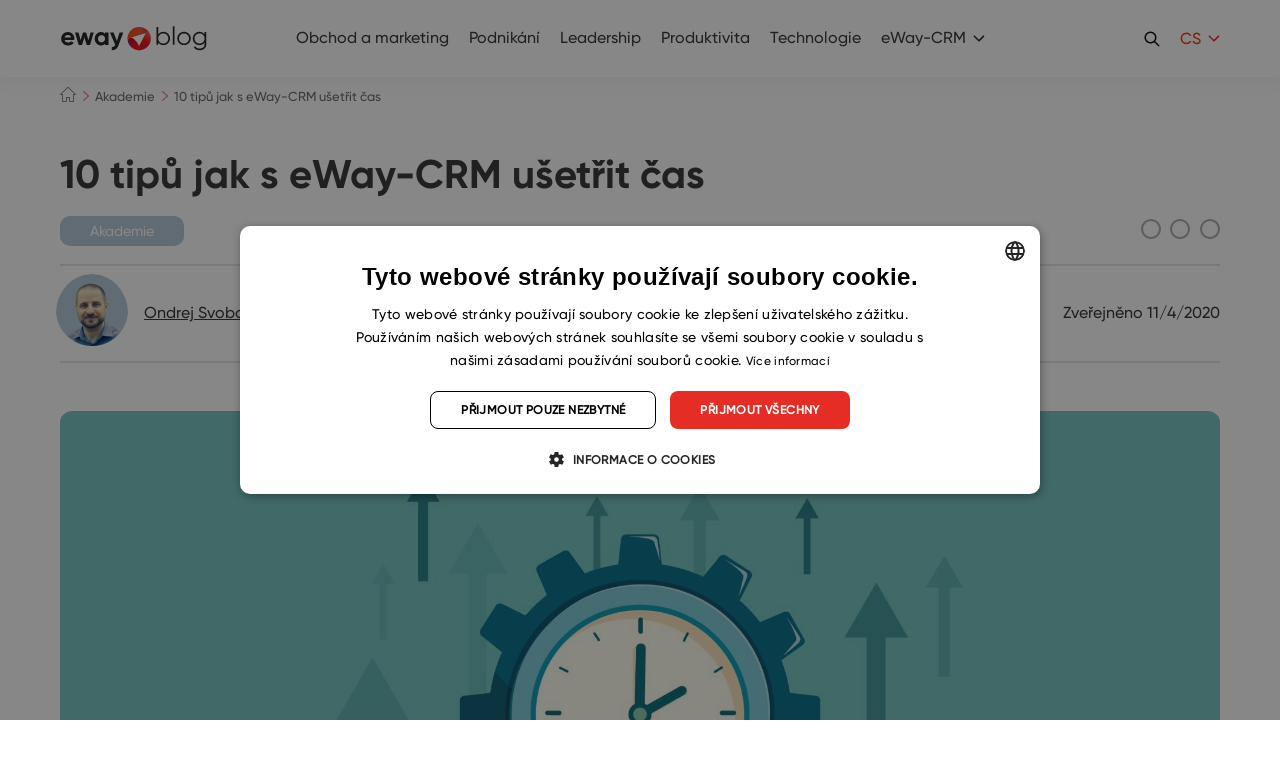

--- FILE ---
content_type: text/html; charset=UTF-8
request_url: https://www.eway-crm.com/cs/blog/akademie/10-tipu-jak-s-eway-crm-usetrit-cas/
body_size: 27435
content:
<!DOCTYPE html PUBLIC "-//W3C//DTD XHTML+RDFa 1.0//EN" "http://www.w3.org/MarkUp/DTD/xhtml-rdfa-1.dtd"><html
class="no-js no-sw" lang=cs-CZ><head><meta
charset="UTF-8">
 <script>window.dataLayer=window.dataLayer||[];function gtag(){dataLayer.push(arguments);}
gtag("consent","default",{ad_storage:"denied",analytics_storage:"denied",functionality_storage:"denied",personalization_storage:"denied",security_storage:"denied",ad_personalization:"denied",ad_user_data:"denied",wait_for_update:10000});gtag("set","ads_data_redaction",true);dataLayer.push({"event":"defaultConsentsSet"});</script> <script type=text/javascript charset=UTF-8
            src=//cdn.cookie-script.com/s/29af4141b3cce99b41db011159005092.js></script> <meta
http-equiv="X-UA-Compatible" content="IE=edge"><meta
name="description" content="10 tipů jak díky CRM ušetřit čas | eWay-CRM v Outlooku"><meta
name="author" content="eWay-CRM"><meta
name="viewport" content="width=device-width"><meta
name="format-detection" content="telephone=no"><meta
name="mobile-web-app-capable" content="yes"><meta
name="apple-mobile-web-app-title" content="10 tipů jak díky CRM ušetřit čas | eWay-CRM v Outlooku : eWay-CRM"><meta
name="apple-mobile-web-app-capable" content="yes"><link
rel=icon href=/favicons/favicon.ico sizes=any><link
rel=apple-touch-icon sizes=180x180 href=/favicons/apple-touch-icon.png><link
rel=mask-icon href=/favicons/safari-pinned-tab.svg color=#e43025><link
rel=manifest href=/favicons/site.webmanifest><link
rel=preload as=image href=https://www.eway-crm.com/wp-content/uploads/2020/11/10-tipu-jak-s-eway-crm-usetrit-cas-480x480.jpg><meta
name="apple-mobile-web-app-title" content="eWay-CRM"><meta
name="application-name" content="eWay-CRM"><meta
name="msapplication-TileColor" content="#e43025"><meta
name="msapplication-config" content="/favicons/browserconfig.xml"><meta
name="theme-color" content="#ffffff"><!--[if lt IE 10]><script src=//cdnjs.cloudflare.com/ajax/libs/modernizr/2.8.3/modernizr.min.js></script><script src=//cdnjs.cloudflare.com/ajax/libs/jquery/1.12.4/jquery.min.js></script><script src=//cdnjs.cloudflare.com/ajax/libs/placeholders/4.0.1/placeholders.min.js></script><script src="{{rev_asset 'js' '/dist/js/ie.js'}}" data-ie-title={{{@root.lng.ie_title}}} data-ie={{{@root.lng.ie_text}}} data-ie-btn={{{@root.lng.ie_continue}}}></script><![endif]--> <script>document.documentElement.className=document.documentElement.className.replace("no-js","js");if(navigator.userAgent.indexOf('MSIE')!==-1||navigator.appVersion.indexOf('Trident/')>0){document.documentElement.classList.add("ie11");}</script> <script type=text/javascript>var webfont={custom:{families:['iconfont'],urls:['https://www.eway-crm.com/wp-content/themes/eway/icons/style.css'],testStrings:{'iconfont':"\ue90b"}}}</script> <link
rel=stylesheet href=https://www.eway-crm.com/wp-content/cache/minify/aa13b.css media=all><link
rel=stylesheet href=https://www.eway-crm.com/wp-content/cache/minify/0f6ba.css media=all><link
rel=stylesheet href=https://www.eway-crm.com/wp-content/cache/minify/0f44d.css media=all><meta
name='robots' content='index, follow, max-image-preview:large, max-snippet:-1, max-video-preview:-1'><style>img:is([sizes="auto" i], [sizes^="auto," i]){contain-intrinsic-size:3000px 1500px}</style><link
rel=alternate href=https://www.eway-crm.com/blog/academy/10-tips-on-how-to-save-time-with-eway-crm/ hreflang=en><link
rel=alternate href=https://www.eway-crm.com/cs/blog/akademie/10-tipu-jak-s-eway-crm-usetrit-cas/ hreflang=cs><link
rel=alternate href=https://www.eway-crm.com/sk/blog/akademia/10-tipov-ako-s-eway-crm-usetrit-cas/ hreflang=sk><title>10 tipů jak díky CRM ušetřit čas | eWay-CRM v Outlooku</title><meta
name="description" content="Když v práci mrháme časem, vyhazujeme peníze z okna. Pokud je vaše motto „pracovat chytře, ne déle“, podívejte se na 10 tipů, jak s eWay-CRM ušetřit čas."><link
rel=canonical href=https://www.eway-crm.com/cs/blog/akademie/10-tipu-jak-s-eway-crm-usetrit-cas/ ><meta
property="og:locale" content="cs_CZ"><meta
property="og:locale:alternate" content="en_US"><meta
property="og:locale:alternate" content="sk_SK"><meta
property="og:type" content="article"><meta
property="og:title" content="10 tipů jak díky CRM ušetřit čas | eWay-CRM v Outlooku"><meta
property="og:description" content="Když v práci mrháme časem, vyhazujeme peníze z okna. Pokud je vaše motto „pracovat chytře, ne déle“, podívejte se na 10 tipů, jak s eWay-CRM ušetřit čas."><meta
property="og:url" content="https://www.eway-crm.com/cs/blog/akademie/10-tipu-jak-s-eway-crm-usetrit-cas/"><meta
property="og:site_name" content="eWay-CRM"><meta
property="article:publisher" content="https://www.facebook.com/eWayCRM"><meta
property="article:published_time" content="2020-11-04T08:35:35+00:00"><meta
property="article:modified_time" content="2022-02-08T11:39:12+00:00"><meta
property="og:image" content="https://www.eway-crm.com/wp-content/uploads/2020/11/10-tipu-jak-s-eway-crm-usetrit-cas.jpg"><meta
property="og:image:width" content="1920"><meta
property="og:image:height" content="1280"><meta
property="og:image:type" content="image/jpeg"><meta
name="author" content="Ondrej Svoboda"><meta
name="twitter:card" content="summary_large_image"><meta
name="twitter:creator" content="@eWayCRM_EN"><meta
name="twitter:site" content="@eWayCRM_EN"><meta
name="twitter:label1" content="Written by"><meta
name="twitter:data1" content="Ondrej Svoboda"><meta
name="twitter:label2" content="Est. reading time"><meta
name="twitter:data2" content="9 minut"> <script type=application/ld+json class=yoast-schema-graph>{"@context":"https://schema.org","@graph":[{"@type":"Article","@id":"https://www.eway-crm.com/cs/blog/akademie/10-tipu-jak-s-eway-crm-usetrit-cas/#article","isPartOf":{"@id":"https://www.eway-crm.com/cs/blog/akademie/10-tipu-jak-s-eway-crm-usetrit-cas/"},"author":{"name":"Ondrej Svoboda","@id":"https://www.eway-crm.com/cs/#/schema/person/9ff525f829daa940ede9dd79085265ef"},"headline":"10 tipů jak s eWay-CRM ušetřit čas","datePublished":"2020-11-04T08:35:35+00:00","dateModified":"2022-02-08T11:39:12+00:00","mainEntityOfPage":{"@id":"https://www.eway-crm.com/cs/blog/akademie/10-tipu-jak-s-eway-crm-usetrit-cas/"},"wordCount":1829,"publisher":{"@id":"https://www.eway-crm.com/cs/#organization"},"image":{"@id":"https://www.eway-crm.com/cs/blog/akademie/10-tipu-jak-s-eway-crm-usetrit-cas/#primaryimage"},"thumbnailUrl":"https://www.eway-crm.com/wp-content/uploads/2020/11/10-tipu-jak-s-eway-crm-usetrit-cas.jpg","keywords":["tipy"],"articleSection":["Akademie"],"inLanguage":"cs-CZ"},{"@type":"WebPage","@id":"https://www.eway-crm.com/cs/blog/akademie/10-tipu-jak-s-eway-crm-usetrit-cas/","url":"https://www.eway-crm.com/cs/blog/akademie/10-tipu-jak-s-eway-crm-usetrit-cas/","name":"10 tipů jak díky CRM ušetřit čas | eWay-CRM v Outlooku","isPartOf":{"@id":"https://www.eway-crm.com/cs/#website"},"primaryImageOfPage":{"@id":"https://www.eway-crm.com/cs/blog/akademie/10-tipu-jak-s-eway-crm-usetrit-cas/#primaryimage"},"image":{"@id":"https://www.eway-crm.com/cs/blog/akademie/10-tipu-jak-s-eway-crm-usetrit-cas/#primaryimage"},"thumbnailUrl":"https://www.eway-crm.com/wp-content/uploads/2020/11/10-tipu-jak-s-eway-crm-usetrit-cas.jpg","datePublished":"2020-11-04T08:35:35+00:00","dateModified":"2022-02-08T11:39:12+00:00","description":"Když v práci mrháme časem, vyhazujeme peníze z okna. Pokud je vaše motto „pracovat chytře, ne déle“, podívejte se na 10 tipů, jak s eWay-CRM ušetřit čas.","breadcrumb":{"@id":"https://www.eway-crm.com/cs/blog/akademie/10-tipu-jak-s-eway-crm-usetrit-cas/#breadcrumb"},"inLanguage":"cs-CZ","potentialAction":[{"@type":"ReadAction","target":["https://www.eway-crm.com/cs/blog/akademie/10-tipu-jak-s-eway-crm-usetrit-cas/"]}]},{"@type":"ImageObject","inLanguage":"cs-CZ","@id":"https://www.eway-crm.com/cs/blog/akademie/10-tipu-jak-s-eway-crm-usetrit-cas/#primaryimage","url":"https://www.eway-crm.com/wp-content/uploads/2020/11/10-tipu-jak-s-eway-crm-usetrit-cas.jpg","contentUrl":"https://www.eway-crm.com/wp-content/uploads/2020/11/10-tipu-jak-s-eway-crm-usetrit-cas.jpg","width":1920,"height":1280,"caption":"Designed by Freepik"},{"@type":"BreadcrumbList","@id":"https://www.eway-crm.com/cs/blog/akademie/10-tipu-jak-s-eway-crm-usetrit-cas/#breadcrumb","itemListElement":[{"@type":"ListItem","position":1,"name":"Home","item":"https://www.eway-crm.com/cs/"},{"@type":"ListItem","position":2,"name":"10 tipů jak s eWay-CRM ušetřit čas"}]},{"@type":"WebSite","@id":"https://www.eway-crm.com/cs/#website","url":"https://www.eway-crm.com/cs/","name":"eWay-CRM","description":"The Best CRM for Outlook","publisher":{"@id":"https://www.eway-crm.com/cs/#organization"},"potentialAction":[{"@type":"SearchAction","target":{"@type":"EntryPoint","urlTemplate":"https://www.eway-crm.com/cs/?s={search_term_string}"},"query-input":{"@type":"PropertyValueSpecification","valueRequired":true,"valueName":"search_term_string"}}],"inLanguage":"cs-CZ"},{"@type":"Organization","@id":"https://www.eway-crm.com/cs/#organization","name":"eWay-CRM","url":"https://www.eway-crm.com/cs/","logo":{"@type":"ImageObject","inLanguage":"cs-CZ","@id":"https://www.eway-crm.com/cs/#/schema/logo/image/","url":"https://www.eway-crm.com/wp-content/uploads/2018/06/logo_300.png","contentUrl":"https://www.eway-crm.com/wp-content/uploads/2018/06/logo_300.png","width":1250,"height":1250,"caption":"eWay-CRM"},"image":{"@id":"https://www.eway-crm.com/cs/#/schema/logo/image/"},"sameAs":["https://www.facebook.com/eWayCRM","https://x.com/eWayCRM_EN","https://www.instagram.com/ewaycrm/","https://www.linkedin.com/company/eway-system-en-","https://www.youtube.com/channel/UChpgTL5pGMNukezqTz0eK4w"]},{"@type":"Person","@id":"https://www.eway-crm.com/cs/#/schema/person/9ff525f829daa940ede9dd79085265ef","name":"Ondrej Svoboda","image":{"@type":"ImageObject","inLanguage":"cs-CZ","@id":"https://www.eway-crm.com/cs/#/schema/person/image/","url":"https://secure.gravatar.com/avatar/0536cfc5efebc8798ad0e97c5c09cf6ee797bfb8c494105b9ae3f5009b064ab5?s=96&d=mm&r=g","contentUrl":"https://secure.gravatar.com/avatar/0536cfc5efebc8798ad0e97c5c09cf6ee797bfb8c494105b9ae3f5009b064ab5?s=96&d=mm&r=g","caption":"Ondrej Svoboda"},"sameAs":["https://www.linkedin.com/in/bc-ondrej-svoboda/"],"url":"https://www.eway-crm.com/cs/blog/author/onsvoboda/"}]}</script> <link
rel=dns-prefetch href=//cdnjs.cloudflare.com><link
rel=alternate type=application/rss+xml title="eWay-CRM &raquo; Feed" href=https://www.eway-crm.com/cs/feed/ > <script type=text/javascript>/*<![CDATA[*/window._wpemojiSettings={"baseUrl":"https:\/\/s.w.org\/images\/core\/emoji\/16.0.1\/72x72\/","ext":".png","svgUrl":"https:\/\/s.w.org\/images\/core\/emoji\/16.0.1\/svg\/","svgExt":".svg","source":{"concatemoji":"https:\/\/www.eway-crm.com\/wp-includes\/js\/wp-emoji-release.min.js?ver=6.8.3"}};
/*! This file is auto-generated */
!function(s,n){var o,i,e;function c(e){try{var t={supportTests:e,timestamp:(new Date).valueOf()};sessionStorage.setItem(o,JSON.stringify(t))}catch(e){}}function p(e,t,n){e.clearRect(0,0,e.canvas.width,e.canvas.height),e.fillText(t,0,0);var t=new Uint32Array(e.getImageData(0,0,e.canvas.width,e.canvas.height).data),a=(e.clearRect(0,0,e.canvas.width,e.canvas.height),e.fillText(n,0,0),new Uint32Array(e.getImageData(0,0,e.canvas.width,e.canvas.height).data));return t.every(function(e,t){return e===a[t]})}function u(e,t){e.clearRect(0,0,e.canvas.width,e.canvas.height),e.fillText(t,0,0);for(var n=e.getImageData(16,16,1,1),a=0;a<n.data.length;a++)if(0!==n.data[a])return!1;return!0}function f(e,t,n,a){switch(t){case"flag":return n(e,"\ud83c\udff3\ufe0f\u200d\u26a7\ufe0f","\ud83c\udff3\ufe0f\u200b\u26a7\ufe0f")?!1:!n(e,"\ud83c\udde8\ud83c\uddf6","\ud83c\udde8\u200b\ud83c\uddf6")&&!n(e,"\ud83c\udff4\udb40\udc67\udb40\udc62\udb40\udc65\udb40\udc6e\udb40\udc67\udb40\udc7f","\ud83c\udff4\u200b\udb40\udc67\u200b\udb40\udc62\u200b\udb40\udc65\u200b\udb40\udc6e\u200b\udb40\udc67\u200b\udb40\udc7f");case"emoji":return!a(e,"\ud83e\udedf")}return!1}function g(e,t,n,a){var r="undefined"!=typeof WorkerGlobalScope&&self instanceof WorkerGlobalScope?new OffscreenCanvas(300,150):s.createElement("canvas"),o=r.getContext("2d",{willReadFrequently:!0}),i=(o.textBaseline="top",o.font="600 32px Arial",{});return e.forEach(function(e){i[e]=t(o,e,n,a)}),i}function t(e){var t=s.createElement("script");t.src=e,t.defer=!0,s.head.appendChild(t)}"undefined"!=typeof Promise&&(o="wpEmojiSettingsSupports",i=["flag","emoji"],n.supports={everything:!0,everythingExceptFlag:!0},e=new Promise(function(e){s.addEventListener("DOMContentLoaded",e,{once:!0})}),new Promise(function(t){var n=function(){try{var e=JSON.parse(sessionStorage.getItem(o));if("object"==typeof e&&"number"==typeof e.timestamp&&(new Date).valueOf()<e.timestamp+604800&&"object"==typeof e.supportTests)return e.supportTests}catch(e){}return null}();if(!n){if("undefined"!=typeof Worker&&"undefined"!=typeof OffscreenCanvas&&"undefined"!=typeof URL&&URL.createObjectURL&&"undefined"!=typeof Blob)try{var e="postMessage("+g.toString()+"("+[JSON.stringify(i),f.toString(),p.toString(),u.toString()].join(",")+"));",a=new Blob([e],{type:"text/javascript"}),r=new Worker(URL.createObjectURL(a),{name:"wpTestEmojiSupports"});return void(r.onmessage=function(e){c(n=e.data),r.terminate(),t(n)})}catch(e){}c(n=g(i,f,p,u))}t(n)}).then(function(e){for(var t in e)n.supports[t]=e[t],n.supports.everything=n.supports.everything&&n.supports[t],"flag"!==t&&(n.supports.everythingExceptFlag=n.supports.everythingExceptFlag&&n.supports[t]);n.supports.everythingExceptFlag=n.supports.everythingExceptFlag&&!n.supports.flag,n.DOMReady=!1,n.readyCallback=function(){n.DOMReady=!0}}).then(function(){return e}).then(function(){var e;n.supports.everything||(n.readyCallback(),(e=n.source||{}).concatemoji?t(e.concatemoji):e.wpemoji&&e.twemoji&&(t(e.twemoji),t(e.wpemoji)))}))}((window,document),window._wpemojiSettings);/*]]>*/</script> <link
rel=stylesheet href=https://www.eway-crm.com/wp-content/cache/minify/300ec.css media=all><link
rel=stylesheet href=https://www.eway-crm.com/wp-content/cache/minify/1d033.css media=all><style id=wp-emoji-styles-inline-css type=text/css>img.wp-smiley,img.emoji{display:inline !important;border:none !important;box-shadow:none !important;height:1em !important;width:1em !important;margin:0
0.07em !important;vertical-align:-0.1em !important;background:none !important;padding:0
!important}</style><link
rel=stylesheet href=https://www.eway-crm.com/wp-content/cache/minify/a5ff7.css media=all><style id=classic-theme-styles-inline-css type=text/css>/*! This file is auto-generated */
.wp-block-button__link{color:#fff;background-color:#32373c;border-radius:9999px;box-shadow:none;text-decoration:none;padding:calc(.667em + 2px) calc(1.333em + 2px);font-size:1.125em}.wp-block-file__button{background:#32373c;color:#fff;text-decoration:none}</style><style id=global-styles-inline-css type=text/css>/*<![CDATA[*/:root{--wp--preset--aspect-ratio--square:1;--wp--preset--aspect-ratio--4-3:4/3;--wp--preset--aspect-ratio--3-4:3/4;--wp--preset--aspect-ratio--3-2:3/2;--wp--preset--aspect-ratio--2-3:2/3;--wp--preset--aspect-ratio--16-9:16/9;--wp--preset--aspect-ratio--9-16:9/16;--wp--preset--color--black:#000;--wp--preset--color--cyan-bluish-gray:#abb8c3;--wp--preset--color--white:#fff;--wp--preset--color--pale-pink:#f78da7;--wp--preset--color--vivid-red:#cf2e2e;--wp--preset--color--luminous-vivid-orange:#ff6900;--wp--preset--color--luminous-vivid-amber:#fcb900;--wp--preset--color--light-green-cyan:#7bdcb5;--wp--preset--color--vivid-green-cyan:#00d084;--wp--preset--color--pale-cyan-blue:#8ed1fc;--wp--preset--color--vivid-cyan-blue:#0693e3;--wp--preset--color--vivid-purple:#9b51e0;--wp--preset--gradient--vivid-cyan-blue-to-vivid-purple:linear-gradient(135deg,rgba(6,147,227,1) 0%,rgb(155,81,224) 100%);--wp--preset--gradient--light-green-cyan-to-vivid-green-cyan:linear-gradient(135deg,rgb(122,220,180) 0%,rgb(0,208,130) 100%);--wp--preset--gradient--luminous-vivid-amber-to-luminous-vivid-orange:linear-gradient(135deg,rgba(252,185,0,1) 0%,rgba(255,105,0,1) 100%);--wp--preset--gradient--luminous-vivid-orange-to-vivid-red:linear-gradient(135deg,rgba(255,105,0,1) 0%,rgb(207,46,46) 100%);--wp--preset--gradient--very-light-gray-to-cyan-bluish-gray:linear-gradient(135deg,rgb(238,238,238) 0%,rgb(169,184,195) 100%);--wp--preset--gradient--cool-to-warm-spectrum:linear-gradient(135deg,rgb(74,234,220) 0%,rgb(151,120,209) 20%,rgb(207,42,186) 40%,rgb(238,44,130) 60%,rgb(251,105,98) 80%,rgb(254,248,76) 100%);--wp--preset--gradient--blush-light-purple:linear-gradient(135deg,rgb(255,206,236) 0%,rgb(152,150,240) 100%);--wp--preset--gradient--blush-bordeaux:linear-gradient(135deg,rgb(254,205,165) 0%,rgb(254,45,45) 50%,rgb(107,0,62) 100%);--wp--preset--gradient--luminous-dusk:linear-gradient(135deg,rgb(255,203,112) 0%,rgb(199,81,192) 50%,rgb(65,88,208) 100%);--wp--preset--gradient--pale-ocean:linear-gradient(135deg,rgb(255,245,203) 0%,rgb(182,227,212) 50%,rgb(51,167,181) 100%);--wp--preset--gradient--electric-grass:linear-gradient(135deg,rgb(202,248,128) 0%,rgb(113,206,126) 100%);--wp--preset--gradient--midnight:linear-gradient(135deg,rgb(2,3,129) 0%,rgb(40,116,252) 100%);--wp--preset--font-size--small:13px;--wp--preset--font-size--medium:20px;--wp--preset--font-size--large:36px;--wp--preset--font-size--x-large:42px;--wp--preset--spacing--20:0.44rem;--wp--preset--spacing--30:0.67rem;--wp--preset--spacing--40:1rem;--wp--preset--spacing--50:1.5rem;--wp--preset--spacing--60:2.25rem;--wp--preset--spacing--70:3.38rem;--wp--preset--spacing--80:5.06rem;--wp--preset--shadow--natural:6px 6px 9px rgba(0, 0, 0, 0.2);--wp--preset--shadow--deep:12px 12px 50px rgba(0, 0, 0, 0.4);--wp--preset--shadow--sharp:6px 6px 0px rgba(0, 0, 0, 0.2);--wp--preset--shadow--outlined:6px 6px 0px -3px rgba(255, 255, 255, 1), 6px 6px rgba(0, 0, 0, 1);--wp--preset--shadow--crisp:6px 6px 0px rgba(0, 0, 0, 1)}:where(.is-layout-flex){gap:0.5em}:where(.is-layout-grid){gap:0.5em}body .is-layout-flex{display:flex}.is-layout-flex{flex-wrap:wrap;align-items:center}.is-layout-flex>:is(*,div){margin:0}body .is-layout-grid{display:grid}.is-layout-grid>:is(*,div){margin:0}:where(.wp-block-columns.is-layout-flex){gap:2em}:where(.wp-block-columns.is-layout-grid){gap:2em}:where(.wp-block-post-template.is-layout-flex){gap:1.25em}:where(.wp-block-post-template.is-layout-grid){gap:1.25em}.has-black-color{color:var(--wp--preset--color--black) !important}.has-cyan-bluish-gray-color{color:var(--wp--preset--color--cyan-bluish-gray) !important}.has-white-color{color:var(--wp--preset--color--white) !important}.has-pale-pink-color{color:var(--wp--preset--color--pale-pink) !important}.has-vivid-red-color{color:var(--wp--preset--color--vivid-red) !important}.has-luminous-vivid-orange-color{color:var(--wp--preset--color--luminous-vivid-orange) !important}.has-luminous-vivid-amber-color{color:var(--wp--preset--color--luminous-vivid-amber) !important}.has-light-green-cyan-color{color:var(--wp--preset--color--light-green-cyan) !important}.has-vivid-green-cyan-color{color:var(--wp--preset--color--vivid-green-cyan) !important}.has-pale-cyan-blue-color{color:var(--wp--preset--color--pale-cyan-blue) !important}.has-vivid-cyan-blue-color{color:var(--wp--preset--color--vivid-cyan-blue) !important}.has-vivid-purple-color{color:var(--wp--preset--color--vivid-purple) !important}.has-black-background-color{background-color:var(--wp--preset--color--black) !important}.has-cyan-bluish-gray-background-color{background-color:var(--wp--preset--color--cyan-bluish-gray) !important}.has-white-background-color{background-color:var(--wp--preset--color--white) !important}.has-pale-pink-background-color{background-color:var(--wp--preset--color--pale-pink) !important}.has-vivid-red-background-color{background-color:var(--wp--preset--color--vivid-red) !important}.has-luminous-vivid-orange-background-color{background-color:var(--wp--preset--color--luminous-vivid-orange) !important}.has-luminous-vivid-amber-background-color{background-color:var(--wp--preset--color--luminous-vivid-amber) !important}.has-light-green-cyan-background-color{background-color:var(--wp--preset--color--light-green-cyan) !important}.has-vivid-green-cyan-background-color{background-color:var(--wp--preset--color--vivid-green-cyan) !important}.has-pale-cyan-blue-background-color{background-color:var(--wp--preset--color--pale-cyan-blue) !important}.has-vivid-cyan-blue-background-color{background-color:var(--wp--preset--color--vivid-cyan-blue) !important}.has-vivid-purple-background-color{background-color:var(--wp--preset--color--vivid-purple) !important}.has-black-border-color{border-color:var(--wp--preset--color--black) !important}.has-cyan-bluish-gray-border-color{border-color:var(--wp--preset--color--cyan-bluish-gray) !important}.has-white-border-color{border-color:var(--wp--preset--color--white) !important}.has-pale-pink-border-color{border-color:var(--wp--preset--color--pale-pink) !important}.has-vivid-red-border-color{border-color:var(--wp--preset--color--vivid-red) !important}.has-luminous-vivid-orange-border-color{border-color:var(--wp--preset--color--luminous-vivid-orange) !important}.has-luminous-vivid-amber-border-color{border-color:var(--wp--preset--color--luminous-vivid-amber) !important}.has-light-green-cyan-border-color{border-color:var(--wp--preset--color--light-green-cyan) !important}.has-vivid-green-cyan-border-color{border-color:var(--wp--preset--color--vivid-green-cyan) !important}.has-pale-cyan-blue-border-color{border-color:var(--wp--preset--color--pale-cyan-blue) !important}.has-vivid-cyan-blue-border-color{border-color:var(--wp--preset--color--vivid-cyan-blue) !important}.has-vivid-purple-border-color{border-color:var(--wp--preset--color--vivid-purple) !important}.has-vivid-cyan-blue-to-vivid-purple-gradient-background{background:var(--wp--preset--gradient--vivid-cyan-blue-to-vivid-purple) !important}.has-light-green-cyan-to-vivid-green-cyan-gradient-background{background:var(--wp--preset--gradient--light-green-cyan-to-vivid-green-cyan) !important}.has-luminous-vivid-amber-to-luminous-vivid-orange-gradient-background{background:var(--wp--preset--gradient--luminous-vivid-amber-to-luminous-vivid-orange) !important}.has-luminous-vivid-orange-to-vivid-red-gradient-background{background:var(--wp--preset--gradient--luminous-vivid-orange-to-vivid-red) !important}.has-very-light-gray-to-cyan-bluish-gray-gradient-background{background:var(--wp--preset--gradient--very-light-gray-to-cyan-bluish-gray) !important}.has-cool-to-warm-spectrum-gradient-background{background:var(--wp--preset--gradient--cool-to-warm-spectrum) !important}.has-blush-light-purple-gradient-background{background:var(--wp--preset--gradient--blush-light-purple) !important}.has-blush-bordeaux-gradient-background{background:var(--wp--preset--gradient--blush-bordeaux) !important}.has-luminous-dusk-gradient-background{background:var(--wp--preset--gradient--luminous-dusk) !important}.has-pale-ocean-gradient-background{background:var(--wp--preset--gradient--pale-ocean) !important}.has-electric-grass-gradient-background{background:var(--wp--preset--gradient--electric-grass) !important}.has-midnight-gradient-background{background:var(--wp--preset--gradient--midnight) !important}.has-small-font-size{font-size:var(--wp--preset--font-size--small) !important}.has-medium-font-size{font-size:var(--wp--preset--font-size--medium) !important}.has-large-font-size{font-size:var(--wp--preset--font-size--large) !important}.has-x-large-font-size{font-size:var(--wp--preset--font-size--x-large) !important}:where(.wp-block-post-template.is-layout-flex){gap:1.25em}:where(.wp-block-post-template.is-layout-grid){gap:1.25em}:where(.wp-block-columns.is-layout-flex){gap:2em}:where(.wp-block-columns.is-layout-grid){gap:2em}:root :where(.wp-block-pullquote){font-size:1.5em;line-height:1.6}/*]]>*/</style><link
rel=stylesheet href=https://www.eway-crm.com/wp-content/cache/minify/4c431.css media=all><link
rel=stylesheet href=https://www.eway-crm.com/wp-content/cache/minify/1e687.css media=all><link
rel=stylesheet href=https://www.eway-crm.com/wp-content/cache/minify/aa083.css media=all><link
rel=stylesheet href=https://www.eway-crm.com/wp-content/cache/minify/63a26.css media=all><link
rel=stylesheet href=https://www.eway-crm.com/wp-content/cache/minify/1e362.css media=all> <script src=https://www.eway-crm.com/wp-content/cache/minify/9f2d1.js></script> <!--[if gt IE 10]>
<!--><script src=https://www.eway-crm.com/wp-content/cache/minify/5f223.js></script> <script type=text/javascript id=jquery-js-after>jQuery.event.special.touchstart={setup:function(_,ns,handle){this.addEventListener("touchstart",handle,{passive:!ns.includes("noPreventDefault")});}};jQuery.event.special.touchmove={setup:function(_,ns,handle){this.addEventListener("touchmove",handle,{passive:!ns.includes("noPreventDefault")});}};</script><!--
<![endif]--> <script type=text/javascript id=Popup.js-js-before>var sgpbPublicUrl="https:\/\/www.eway-crm.com\/wp-content\/plugins\/popup-builder\/public\/";var SGPB_JS_LOCALIZATION={"imageSupportAlertMessage":"Only image files supported","pdfSupportAlertMessage":"Only pdf files supported","areYouSure":"Are you sure?","addButtonSpinner":"L","audioSupportAlertMessage":"Only audio files supported (e.g.: mp3, wav, m4a, ogg)","publishPopupBeforeElementor":"Please, publish the popup before starting to use Elementor with it!","publishPopupBeforeDivi":"Please, publish the popup before starting to use Divi Builder with it!","closeButtonAltText":"Close"};</script> <script src=https://www.eway-crm.com/wp-content/cache/minify/db753.js></script> <script src=https://www.eway-crm.com/wp-content/cache/minify/73d3c.js></script> <script type=text/javascript id=PopupBuilder.js-js-before>var SGPB_POPUP_PARAMS={"popupTypeAgeRestriction":"ageRestriction","defaultThemeImages":{"1":"https:\/\/www.eway-crm.com\/wp-content\/plugins\/popup-builder\/public\/img\/theme_1\/close.png","2":"https:\/\/www.eway-crm.com\/wp-content\/plugins\/popup-builder\/public\/img\/theme_2\/close.png","3":"https:\/\/www.eway-crm.com\/wp-content\/plugins\/popup-builder\/public\/img\/theme_3\/close.png","5":"https:\/\/www.eway-crm.com\/wp-content\/plugins\/popup-builder\/public\/img\/theme_5\/close.png","6":"https:\/\/www.eway-crm.com\/wp-content\/plugins\/popup-builder\/public\/img\/theme_6\/close.png"},"homePageUrl":"https:\/\/www.eway-crm.com\/","isPreview":false,"convertedIdsReverse":[],"dontShowPopupExpireTime":365,"conditionalJsClasses":[],"disableAnalyticsGeneral":false};var SGPB_JS_PACKAGES={"packages":{"current":1,"free":1,"silver":2,"gold":3,"platinum":4},"extensions":{"geo-targeting":false,"advanced-closing":false}};var SGPB_JS_PARAMS={"ajaxUrl":"https:\/\/www.eway-crm.com\/wp-admin\/admin-ajax.php","nonce":"efb9c94beb"};</script> <script src=https://www.eway-crm.com/wp-content/cache/minify/bad13.js></script> <script type=text/javascript id=bodhi_svg_inline-js-extra>var svgSettings={"skipNested":""};</script> <script src=https://www.eway-crm.com/wp-content/cache/minify/7e038.js></script> <script type=text/javascript id=bodhi_svg_inline-js-after>cssTarget={"Bodhi":"img.style-svg","ForceInlineSVG":"style-svg"};ForceInlineSVGActive="false";frontSanitizationEnabled="on";</script> <script src=https://www.eway-crm.com/wp-content/cache/minify/7018f.js></script> <script type=text/javascript id=beplus_pack_custom_at_new_js-js-extra>var svl_array_ajaxp={"admin_ajax":"https:\/\/www.eway-crm.com\/wp-admin\/admin-ajax.php"};</script> <script src=https://www.eway-crm.com/wp-content/cache/minify/70437.js></script> <script type=text/javascript async=async src="https://cdnjs.cloudflare.com/ajax/libs/lazysizes/4.1.1/lazysizes.min.js?ver=4.1.1" id=lazysizes-js></script> <script src=https://www.eway-crm.com/wp-content/cache/minify/abdaa.js></script> <link
rel=https://api.w.org/ href=https://www.eway-crm.com/wp-json/ ><link
rel=alternate title=JSON type=application/json href=https://www.eway-crm.com/wp-json/wp/v2/posts/36769><link
rel=alternate title="oEmbed (JSON)" type=application/json+oembed href="https://www.eway-crm.com/wp-json/oembed/1.0/embed?url=https%3A%2F%2Fwww.eway-crm.com%2Fcs%2Fblog%2Fakademie%2F10-tipu-jak-s-eway-crm-usetrit-cas%2F"><link
rel=alternate title="oEmbed (XML)" type=text/xml+oembed href="https://www.eway-crm.com/wp-json/oembed/1.0/embed?url=https%3A%2F%2Fwww.eway-crm.com%2Fcs%2Fblog%2Fakademie%2F10-tipu-jak-s-eway-crm-usetrit-cas%2F&#038;format=xml"><link
rel=alternate type=application/rss+xml title="Podcast RSS feed" href=https://www.eway-crm.com/feed/podcast><meta
http-equiv="Content-Security-Policy" content="upgrade-insecure-requests"><meta
property="og:title" content="10 tipů jak s eWay-CRM ušetřit čas"><meta
property="og:description" content="Čas jsou peníze. A přesto často vyhazujeme peníze z okna, když v práci mrháme časem. Nemáme na mysli prokrastinaci nebo nedostatečné nasazení. Někdy zkrátka nevíme, že některé běžné činnosti lze zjednodušit nebo automatizovat. Pokud je i vaše motto „pracovat chytře, n..."><meta
property="og:url" content="https://www.eway-crm.com/cs/blog/akademie/10-tipu-jak-s-eway-crm-usetrit-cas/"><meta
property="og:image" content="https://www.eway-crm.com/wp-content/uploads/2020/11/10-tipu-jak-s-eway-crm-usetrit-cas-200x200.jpg"><meta
property="og:type" content="article"><meta
property="og:site_name" content="eWay-CRM"><style>#ruigehond006_wrap{z-index:10001;position:fixed;display:block;left:0;width:100%;margin:0;overflow:visible}#ruigehond006_inner{position:absolute;height:0;width:inherit;background-color:rgba(255,255,255,.2);-webkit-transition:height .4s;transition:height .4s}html[dir=rtl] #ruigehond006_wrap{text-align:right}#ruigehond006_bar{width:0;height:100%;background-color:transparent}</style><style type=text/css id=wp-custom-css>.wrapper-detail{display:grid;background-color:#fff;grid-template-columns:25% 75%;align-items:center;box-shadow:0 0 20px 0 rgba(0, 0, 0, 0.08);grid-gap:35px;width:95%;padding:3rem 20px;align-items:center;margin-bottom:35px}.img-ctn-h
img{width:150px}.content-ctn-h
h3{font-weight:700;margin-bottom:1.5rem;text-align:left;font-size:1.5rem}.text-list
li{text-align:left;vertical-align:top;position:relative;line-height:1.5;padding-left:1.25rem}.text-list li:not(:last-of-type){margin:0
0 .625rem}.text-list li>a{color:#e62d25;text-decoration:underline;-webkit-transition:color .3s ease 0s;transition:color .3s ease 0s}.text-list li:before{content:"\25A0";position:absolute;display:inline-block;color:#e62d25;left:0;top:-1px;text-indent:0}.popup-block-at{display:grid;grid-gap:30px;align-items:center}.popup-block-at .smile-icon
img{width:65px;cursor:pointer}.popup-block-at .sad-block-icon
img{width:65px;cursor:pointer}.content-popup-sad-icon>span{font-size:15px}.content-popup-sad-icon{border-radius:4px;text-align:center;position:absolute;width:590px;max-width:100%;padding:30px;box-shadow:0 0 20px 0 rgba(0, 0, 0, 0.08);background:#ffff;top:150px;left:50%;-webkit-transform:translateX(-50%);transform:translateX(-50%);display:none}.sad-block-icon{text-align:left}.smile-icon{text-align:right}#content-feedback{height:100px;display:block;margin:auto;width:100%;margin:20px
0}.btn-sm-pu{font-size:15px;border:none;padding:9px
20px;color:#fff;background:#e62d25;border-radius:4px}#content-feedback{padding:5px;font-size:15px}.smile-icon{position:relative}.count-smile-page{visibility:hidden;display:block;position:absolute;right:27px;color:#e62d25}.click_smile_disable{pointer-events:none}@media(max-width:600px){.wrapper-detail{grid-template-columns:100%}.comp_block_city .container .container-box-smile{margin-bottom:50px;z-index:10}}.comp_block_city .container .container-box-smile{margin-bottom:100px;z-index:10}.notication-sm-at span.noti-success{display:block;padding:10px;margin-top:25px;background:#219a43;color:#fff;font-size:12px}.notication-sm-at
span{text-align:left}.notication-sm-at span.noti-error{display:block;padding:10px;margin-top:25px;background:#e62d25;color:#fff;font-size:12px}.content-popup-sad-icon>span{text-align:left;display:block;color:#e62d25}.wp-btn-at-pu{text-align:right}.title-ss-at-continue{font-size:1.5rem;margin-bottom:20px}.thanks-feedback-block{display:block;position:absolute;bottom:-61px;left:55%;width:100%;text-align:center;opacity:0}.thanks-feedback-block{padding:10px;margin-top:25px;background:#219a43;color:#fff}.thanks-feedback-block
span{color:#fff;font-size:12px;display:block}</style> <script>(function(w,d,s,l,i){w[l]=w[l]||[];w[l].push({'gtm.start':new Date().getTime(),event:'gtm.js'});var f=d.getElementsByTagName(s)[0],j=d.createElement(s),dl=l!='dataLayer'?'&l='+l:'';j.async=true;j.src='https://www.googletagmanager.com/gtm.js?id='+i+dl;f.parentNode.insertBefore(j,f);})(window,document,'script','dataLayer','GTM-KSL437');</script>  <script type=text/javascript>var PLL_CURRENT_LANGUAGE_SLUG="cs"</script>  <script>document.addEventListener("DOMContentLoaded",function(){const iframes=document.querySelectorAll(".video-container iframe");const observer=new IntersectionObserver((entries,observer)=>{entries.forEach((entry)=>{if(entry.isIntersecting){const iframe=entry.target;iframe.src=iframe.getAttribute("data-src");observer.unobserve(iframe);}});});iframes.forEach((iframe)=>{observer.observe(iframe);});});</script>  <script type=text/javascript>function storeFirstEntryParams(){if(!!document.referrer&&document.referrer.startsWith(window.location.origin)){return;}
var data={referrer:document.referrer,urlParams:[]};var urlParams=window.location.search;if(!!urlParams&&urlParams.startsWith('?')){urlParams=urlParams.substring(1);}
var hasUtmReferral=false;var hasAnyUtmSource=false;if(!!urlParams){var items=urlParams.split("&");for(var index=0;index<items.length;index++){var parts=items[index].split("=");if(parts.length===2&&!!parts[0]){data.urlParams.push({key:parts[0],value:decodeURIComponent(parts[1])});if(parts[0]==='utm_medium'&&decodeURIComponent(parts[1])==='referral'){hasUtmReferral=true;}
if(parts[0]==='utm_source'&&!!decodeURIComponent(parts[1])){hasAnyUtmSource=true;}}}}
var currentSignUpQueryString=getSignUpQueryString();if(!!currentSignUpQueryString&&currentSignUpQueryString!=='referrer='){if(!hasUtmReferral||!hasAnyUtmSource)
return;}
if(hasUtmReferral&&hasAnyUtmSource){var now=new Date();data.expiration=now.getTime()+(1000*60*60*24*90);}
window.localStorage.setItem('firstEntryParams',JSON.stringify(data));}
storeFirstEntryParams();function getSignUpQueryString(){var storedString=window.localStorage.getItem('firstEntryParams');if(!storedString)
return null;var data=JSON.parse(storedString);if(data.expiration){var now=new Date();if(data.expiration<now.getTime())
return null;}
var queryString='referrer='+encodeURIComponent(data.referrer);var anyUtm=false;var anyGclid=false;for(var index=0;index<data.urlParams.length;index++){var item=data.urlParams[index];if(item.key.startsWith('utm_')){queryString=queryString+'&'+item.key+'='+encodeURIComponent(item.value);anyUtm=true;}
if(item.key==='gclid'&&!!item.value){anyGclid=true;}}
if(anyUtm)
return queryString;if(anyGclid)
return queryString+'&utm_source=google&utm_medium=cpc';if(!!data.referrer){var source=data.referrer;var medium='referral';if(data.referrer.startsWith('https://www.google.')||data.referrer.startsWith('https://google.')){source='google';medium='organic';}else if(data.referrer.startsWith('https://search.seznam.cz')){source='seznam';medium='organic';}else if(data.referrer.startsWith('https://www.bing.com')){source='bing';medium='organic';}else if(data.referrer.startsWith('https://www.baidu.com')){source='baidu';medium='organic';}else if(data.referrer.startsWith('https://duckduckgo.com')){source='duckduckgo';medium='organic';}else if(data.referrer.startsWith('https://search.yahoo.com')){source='yahoo';medium='organic';}else if(data.referrer.startsWith('https://www.sogou.com')){source='sogou';medium='organic';}else if(data.referrer.startsWith('https://www.ecosia.org')){source='ecosia.org';medium='organic';}else if(data.referrer.startsWith('https://www.qwant.com')){source='qwant.com';medium='organic';}else if(data.referrer.startsWith('https://yandex.')){source='yandex';medium='organic';}
return queryString+'&utm_source='+source+'&utm_medium='+medium;}
return queryString;}
document.addEventListener('click',function(e){if(!e||!e.target||!e.target.closest)
return;const origin=e.target.closest('a');if(!origin||!origin.href)
return;if(!origin.href.startsWith('https://signup.eway-crm.com'))
return;e.preventDefault();var additionalParams=getSignUpQueryString();var newUrl=origin.href;if(newUrl.includes('?')){newUrl=newUrl+'&'+additionalParams;}else{newUrl=newUrl+'?'+additionalParams;}
window.location.href=newUrl;});</script> </head><body
class="wp-singular post-template-default single single-post postid-36769 single-format-standard wp-theme-eway body--loaded sp-easy-accordion-enabled"    data-no-js="Site requires JavaScript turned on to display properly, check your browser settings.">
<noscript><iframe
src="https://www.googletagmanager.com/ns.html?id=GTM-KSL437"
height=0 width=0 style=display:none;visibility:hidden></iframe></noscript><div
id=layout><div
id=hamburger_menu_open>
<a
href=https://www.eway-crm.com/cs/blog-cz/ class="elm_logo elm_logo_new" title="Back to Blog Homepage" style="line-height: 0;"><div
class="header_item nav" id=header_center style="margin: 0 auto;"><div
class=menu-item>
<a
class=nav_item href=https://www.eway-crm.com/cs/blog/category/obchod-a-marketing/ >
Obchod a marketing </a></div><div
class=menu-item>
<a
class=nav_item href=https://www.eway-crm.com/cs/blog/category/podnikani/ >
Podnikání </a></div><div
class=menu-item>
<a
class=nav_item href=https://www.eway-crm.com/cs/blog/category/leadership-archiv-clanku-z-eway-blogu/ >
Leadership </a></div><div
class=menu-item>
<a
class=nav_item href=https://www.eway-crm.com/cs/blog/category/produktivita/ >
Produktivita </a></div><div
class=menu-item>
<a
class=nav_item href=https://www.eway-crm.com/cs/blog/category/technologie/ >
Technologie </a></div><div
class=menu-item>
<a
class=nav_item href=https://www.eway-crm.com/cs/ >
eWay-CRM<p
class=down_arrow></p>
</a><div
class=sub-menu tabindex=0>
<a
class=nav_item href=https://www.eway-crm.com/cs/crm-v-outlooku/ >
eWay-CRM pro Microsoft Outlook </a>
<a
class=nav_item href=https://www.eway-crm.com/cs/podpora/pripadove-studie/ >
Případové studie </a>
<a
class=nav_item href=https://www.eway-crm.com/cs/blog/category/akademie/ >
Akademie </a>
<a
class=nav_item href=https://www.eway-crm.com/cs/blog/category/novinky/ >
Novinky </a>
<a
class=nav_item href=https://www.eway-crm.com/cs/blog/category/tipy/ >
Tipy </a></div></div></div></div><div
id=mobile_menu>
<a
href=https://www.eway-crm.com/cs/ >
<img
id=mobile_menu_logo src=https://www.eway-crm.com/wp-content/themes/eway/img/eway_logo_new_krouzek.svg
alt="eway logo without text">
</a><div
id=exit_mobile_menu style="cursor: pointer;"><div
class=hamburger_menu_line_1></div><div
class=hamburger_menu_line_2></div></div><div
id=mobile_menu_items><div
id=mobile_menu_items><div
class=mobile_menu-item>
<a
class=nav_item href=https://www.eway-crm.com/cs/blog/category/obchod-a-marketing/ >
<span
class=nav_item_txt>
Obchod a marketing </span>
</a></div><div
class=mobile_menu-item>
<a
class=nav_item href=https://www.eway-crm.com/cs/blog/category/podnikani/ >
<span
class=nav_item_txt>
Podnikání </span>
</a></div><div
class=mobile_menu-item>
<a
class=nav_item href=https://www.eway-crm.com/cs/blog/category/leadership-archiv-clanku-z-eway-blogu/ >
<span
class=nav_item_txt>
Leadership </span>
</a></div><div
class=mobile_menu-item>
<a
class=nav_item href=https://www.eway-crm.com/cs/blog/category/produktivita/ >
<span
class=nav_item_txt>
Produktivita </span>
</a></div><div
class=mobile_menu-item>
<a
class=nav_item href=https://www.eway-crm.com/cs/blog/category/technologie/ >
<span
class=nav_item_txt>
Technologie </span>
</a></div><div
class=mobile_menu-item>
<a
class=nav_item href=https://www.eway-crm.com/cs/ >
<span
class=nav_item_txt style="font-family: var(--Gilroy-Bold);">
eWay-CRM </span><p
class=down_arrow></p>
</a><div
class=mobile_sub-menu>
<a
class=nav_item href=https://www.eway-crm.com/cs/crm-v-outlooku/ >
eWay-CRM pro Microsoft Outlook </a>
<a
class=nav_item href=https://www.eway-crm.com/cs/podpora/pripadove-studie/ >
Případové studie </a>
<a
class=nav_item href=https://www.eway-crm.com/cs/blog/category/akademie/ >
Akademie </a>
<a
class=nav_item href=https://www.eway-crm.com/cs/blog/category/novinky/ >
Novinky </a>
<a
class=nav_item href=https://www.eway-crm.com/cs/blog/category/tipy/ >
Tipy </a></div></div></div></div><div
class="btns_container flex--wrap">
<a
target=_blank href="https://signup.eway-crm.com/?lang=cs"
class="btn btn_gradient">Začít zdarma</a>
<a
target=_blank href=https://www.eway-crm.com/cs/chci-schuzku/
class="btn btn_monochrome">Chci schůzku</a></div><div
class="display--flex flex--row flex--justify-center flex--align-center gap--40 p--16"><div>CS</div><a
class=btn_language tabindex=0 href=https://www.eway-crm.com/blog/academy/10-tips-on-how-to-save-time-with-eway-crm/>EN</a><a
class=btn_language tabindex=0 href=https://www.eway-crm.com/sk/blog/akademia/10-tipov-ako-s-eway-crm-usetrit-cas/>SK</a></div></div><header
id=primary_header class=col--12><div
id=sub_menu_background_cover></div><div
class=container><div
class=header_item id=header_left>
<a
href=https://www.eway-crm.com/cs/blog-cz/ ><img
id=eway_logo
src=https://www.eway-crm.com/wp-content/themes/eway/img/logo_blog-new.svg alt="eway blog logo"></a></div><div
class="header_item nav" id=header_center><div
class=menu-item>
<a
class=nav_item href=https://www.eway-crm.com/cs/blog/category/obchod-a-marketing/ >
<span
class=nav_item_txt>
Obchod a marketing </span>
</a></div><div
class=menu-item>
<a
class=nav_item href=https://www.eway-crm.com/cs/blog/category/podnikani/ >
<span
class=nav_item_txt>
Podnikání </span>
</a></div><div
class=menu-item>
<a
class=nav_item href=https://www.eway-crm.com/cs/blog/category/leadership-archiv-clanku-z-eway-blogu/ >
<span
class=nav_item_txt>
Leadership </span>
</a></div><div
class=menu-item>
<a
class=nav_item href=https://www.eway-crm.com/cs/blog/category/produktivita/ >
<span
class=nav_item_txt>
Produktivita </span>
</a></div><div
class=menu-item>
<a
class=nav_item href=https://www.eway-crm.com/cs/blog/category/technologie/ >
<span
class=nav_item_txt>
Technologie </span>
</a></div><div
class=menu-item>
<a
class=nav_item href=https://www.eway-crm.com/cs/ >
<span
class=nav_item_txt>
eWay-CRM </span><p
class=down_arrow></p>
</a><div
class=sub-menu>
<a
class=nav_item href=https://www.eway-crm.com/cs/crm-v-outlooku/ ><div
class=row--flex><div
style="line-height: 1.375;">
eWay-CRM pro Microsoft Outlook</div></div>
</a>
<a
class=nav_item href=https://www.eway-crm.com/cs/podpora/pripadove-studie/ ><div
class=row--flex><div
style="line-height: 1.375;">
Případové studie</div></div>
</a>
<a
class=nav_item href=https://www.eway-crm.com/cs/blog/category/akademie/ ><div
class=row--flex><div
style="line-height: 1.375;">
Akademie</div></div>
</a>
<a
class=nav_item href=https://www.eway-crm.com/cs/blog/category/novinky/ ><div
class=row--flex><div
style="line-height: 1.375;">
Novinky</div></div>
</a>
<a
class=nav_item href=https://www.eway-crm.com/cs/blog/category/tipy/ ><div
class=row--flex><div
style="line-height: 1.375;">
Tipy</div></div>
</a></div></div></div><div
class=header_item id=header_right><div
class=col><form
role=search id=search-form method=get action=https://www.eway-crm.com/cs/ class="part_form part_form_search"
style="margin-bottom: 0px;"><div
class=row--flex><div
id=search-input class="part_ui_input search_new " data-form-search>
<input
style="padding: 0.555rem 0.75rem !important;" name=s type=search
placeholder=Hledat... value></div>
<button
aria-label=search
style="background: none !important; color: black !important; padding: 0.6875rem 0.5rem !important;"
type=button class="part_ui_btn part_ui_btn_primary search_new lib-ripple" id=search-btn>
<i
class="icon icon-ic_fluent_search_12_regular vertical--middle"
style="font-size: 18px !important;line-height: 0;"></i>
</button></div></form></div><div
id=lang_picker_container tabindex=0 style='margin-left: 10px;'><div
id=unused_langs_container><a
class="unused_lang btn_language" tabindex=0 href=https://www.eway-crm.com/blog/academy/10-tips-on-how-to-save-time-with-eway-crm/>EN</a><a
class="unused_lang btn_language" tabindex=0 href=https://www.eway-crm.com/sk/blog/akademia/10-tipov-ako-s-eway-crm-usetrit-cas/>SK</a></div><div
style="cursor: pointer;" id=current_lang class=btn_language>CS<span
class=down_arrow></span></div></div><div
id=hamburger_menu style="cursor: pointer;" class=open><div
class=hamburger_menu_line_1></div><div
class=hamburger_menu_line_2></div></div></div></div></header> <script>document.getElementById('hamburger_menu').addEventListener('click',function(){let mobileMenu=document.getElementById('mobile_menu');let body=document.body;let hamburger=document.getElementById('hamburger_menu');mobileMenu.classList.add('open');hamburger.classList.remove('open');body.classList.toggle('no-scroll');});document.getElementById('exit_mobile_menu').addEventListener('click',function(){let mobileMenu=document.getElementById('mobile_menu');let body=document.body;let hamburger=document.getElementById('hamburger_menu');mobileMenu.classList.remove('open');hamburger.classList.add('open');body.classList.toggle('no-scroll');});</script> <style>#hamburger_menu{width:40px;height:40px;position:relative;cursor:pointer}#exit_mobile_menu{width:40px;height:40px;position:absolute;cursor:pointer;right:60px;top:19px}#hamburger_menu div,
#exit_mobile_menu
div{width:100%;height:4px;background-color:#333;position:absolute;border-radius:2px;transition:transform 0.3s ease}#current_lang{z-index:10}.hamburger_menu_line_1{top:10px}.hamburger_menu_line_2{bottom:10px}#hamburger_menu
.hamburger_menu_line_1{transform:translateY(11px) rotate(45deg)}#hamburger_menu
.hamburger_menu_line_2{transform:translateY(-5px) rotate(-45deg)}#hamburger_menu.open
.hamburger_menu_line_1{transform:none !important}#hamburger_menu.open
.hamburger_menu_line_2{transform:none !important}#mobile_menu.open #exit_mobile_menu
.hamburger_menu_line_1{transform:translateY(11px) rotate(45deg)}#mobile_menu.open #exit_mobile_menu
.hamburger_menu_line_2{transform:translateY(-5px) rotate(-45deg)}</style><main
id=layout_main style="overflow: hidden !important;"><section
class=comp_site_blog_article><header
class="container web_new mx--auto col--9 col--12-n"><div
class="col--12 display--block-center"><nav
class="part_ui_breadcrumbs " style="border: none;"><ul
class="wrp_part_body row--flex row--h-16 flex--align-center">
<li
class=col style="padding-left: 1rem! important;"><a
href=https://www.eway-crm.com/cs/blog-cz/ ><span
class="icon icon--home"></span></a></li><li
class=col><a
href=https://www.eway-crm.com/cs/blog/category/akademie/ >Akademie</a></li><li
class=col style="font-size: 13px; opacity: 0.75;">10 tipů jak s eWay-CRM ušetřit čas</li></ul></nav><h1 class="part_ui_heading blog_new_bold mt--32 mb--16" style="font-size: 2.5rem;">
10 tipů jak s eWay-CRM ušetřit čas</h1><div
class="row--flex flex--row flex--wrap"><div
class="col--6 vertical--middle" style="justify-content: center;"><a
href=https://www.eway-crm.com/cs/blog/category/akademie/ target=_blank><span
class="blog_post_new_category_label text--small-90" style="background-color: #b3c8d9 ;">Akademie</span></a></div><div
class="col--6 text--right"><div
class=blog_new_jssocials-shares><div
class="blog_new_jssocials-share blog_new_jssocials-share-twitter">
<a
target=_blank href="https://twitter.com/share?url=https%3A%2F%2Fwww.eway-crm.com%2Fcs%2Fblog%2Fakademie%2F10-tipu-jak-s-eway-crm-usetrit-cas%2F" class="blog_new_jssocials-share-link blog_new_js-social-round-btn">
<i
class="fa fa-twitter blog_new_jssocials-share-logo""></i>
</a></div><div
class="blog_new_jssocials-share blog_new_jssocials-share-facebook">
<a
target=_blank href="https://facebook.com/sharer/sharer.php?u=https%3A%2F%2Fwww.eway-crm.com%2Fcs%2Fblog%2Fakademie%2F10-tipu-jak-s-eway-crm-usetrit-cas%2F" class="blog_new_jssocials-share-link blog_new_js-social-round-btn">
<i
class="fa fa-facebook blog_new_jssocials-share-logo"></i>
</a></div><div
class="blog_new_jssocials-share blog_new_jssocials-share-linkedin">
<a
target=_blank href="https://www.linkedin.com/shareArticle?mini=true&amp;url=https%3A%2F%2Fwww.eway-crm.com%2Fcs%2Fblog%2Fakademie%2F10-tipu-jak-s-eway-crm-usetrit-cas%2F" class="blog_new_jssocials-share-link blog_new_js-social-round-btn">
<i
class="fa fa-linkedin blog_new_jssocials-share-logo"></i>
</a><div
class="blog_new_jssocials-share-count-box blog_new_jssocials-share-no-count">
<span
class=blog_new_jssocials-share-count></span></div></div></div></div></div><div
class="row--flex flex--align-center mt--16 mb--48 py--8"
style="border-top: 2px solid #e6e6e6; border-bottom: 2px solid #e6e6e6" ;"><div
class="col flex--grow col--12-m"><div
class="row--flex row--h-4 col--12"><div
class="row--flex row--h-8 flex--align-center elm_author"><div
class=col><div
class=blog_new_circled_corners>
<img
src="[data-uri]"
data-src=https://www.eway-crm.com/wp-content/uploads/2023/03/MicrosoftTeams-image-144x144.png
class=lazyload width=72 height=72
alt="Ondrej Svoboda"></div></div><div
class="col pr-0">
<a
href=https://www.eway-crm.com/cs/blog/author/onsvoboda/ target=_blank style="text-decoration: underline;">Ondrej Svoboda</a></div><div
class="col p--0"></div></div></div></div><div
class=col><div
class=elm_date>
Zveřejněno <span
data-eway-datetime=2020-11-04T08:35:35+00:00 data-eway-show-date=1 >4. 11. 2020</span></div></div></div></div></header><div
class="container web_new mx--auto col--6 col--12-n"><div
class="banner_blog_left text--center position--absolute">
<a
href target=_blank class=banner_blog_left_click><img
src class=lazyloaded
style="margin-top: 100px;"></a></div><div
class="banner_blog_right text--center position--absolute">
<a
href target=_blank class=banner_blog_right_click><img
src class=lazyloaded
style="margin-top: 100px;"></a></div><div
class="wrp_comp_body col--12 display--block-center pb--48">
<picture
class="elm_head_background pb--32">
<source
srcset="[data-uri]"
data-srcset=https://www.eway-crm.com/wp-content/uploads/2020/11/10-tipu-jak-s-eway-crm-usetrit-cas-1920x1200.jpg
media="(min-width: 1280px)">
<img
src="[data-uri]"
data-src=https://www.eway-crm.com/wp-content/uploads/2020/11/10-tipu-jak-s-eway-crm-usetrit-cas-1280x800.jpg
class="col--12 lazyload blog_new_rounded_corners" alt>
</picture><div
class=part_ui_wsw><p><em>Čas jsou peníze. A přesto často vyhazujeme peníze z okna, když v práci mrháme časem. Nemáme na mysli prokrastinaci nebo nedostatečné nasazení. Někdy zkrátka nevíme, že některé běžné činnosti lze zjednodušit nebo automatizovat. Pokud je i vaše motto „pracovat chytře, ne déle“, podívejte se na 10 tipů, jak s eWay-CRM ušetřit čas.</em></p><p>&nbsp;</p><h3>1. Sdílejte fotky z terénu</h3><p>S eWay-CRM dává sdílení mnohem větší smysl. Fotku můžete jednoduše nahrát do projektu, na kterém pracujete, a najde ji tam každý, kdo má k projektu přístup. Fotku v terénu pořídíte přímo v aplikaci eWay-CRM Mobile a rovnou přiřadíte k projektu. A to dokonce i když jste offline. Data se synchronizují, až se opět připojíte k internetu.</p><p>Obdobně může technik také fotit servisní listy u zákazníka a ty rovnou odeslat do eWay-CRM, kde si je může ihned převzít fakturační oddělení a vystavit fakturu. Jednodušší a přehlednější už to být nemůže.</p><p>&nbsp;</p><h3>2. Zapisujte si deník už během jednání</h3><p>Pište si poznámky hned, později si na důležité informace nevzpomenete. Tuto radu většina z nás dostala už ve školních lavicích. A tak si při jednání u klienta, nebo s klientem na telefonu, všechno důležité zapisujeme. Někdo do Wordu, další má tužku a papír. V obou případech se ovšem často objevují stejné problémy se sdílením a dohledáváním jako u fotek z terénu. A ptát se klienta na detaily z jednání není většinou profesionální.</p><p><strong>TIP:</strong> Pište si k zápisu i úkoly. Klidně je rovnou delegujte i na kolegy. Úkoly na vás vyskočí v kanceláři. Ze schůzky odcházíte s "prázdnou hlavou", protože víte, že se na svůj systém můžete spolehnout.</p><p>&nbsp;</p><h3>3. Nahrávejte dokumenty pouhým tažením myši</h3><p>Přesuňme se z terénu zpět do kanceláře, kde neustále pracujeme s nejrůznějšími dokumenty. Nahrát je do systému tradiční cestou tlačítka Vytvořit položku a Dokument není nic náročného. Existujte ale i méně zjevná možnost nahrát dokumenty tím, že je z plochy nebo průzkumníka Windows <a
href=https://www.eway-crm.com/cs/blog/tipy/jak-v-eway-crm-snadno-pripojit-dokument-nebo-e-mail-presunutim-primo-na-polozku/ target=_blank rel="noopener noreferrer">přetáhnete rovnou do okna eWay-CRM</a>. Pro většinu uživatelů je jediné přetažení myší pohodlnější a rychlejší variantou. Obzvlášť, když potřebujete přetáhnout třeba 20 dokumentů nebo fotek najednou. A při tak častém úkonu, jako je nahrávání dokumentů do CRM, je komfort a rychlost a ideální kombinace.</p><p>&nbsp;</p><h3>4. Získávejte obchodní příležitosti přímo z webu</h3><p>Pro spoustu firem je nejdůležitějším zdrojem poptávek webový formulář. Na poptávky je potřeba reagovat co nejdříve, a to v horším případě znamená pravidelně kontrolovat výstupy z formulářů v administračním rozhraní webových stránek. V lepším případě po odeslání formuláře přijde obchodníkům e-mail a poptávkou se mohou hned začít zabývat.</p><p>To ale znamená, že je v eWay-CRM potřeba vytvořit novou příležitost ručně, aby mohla být zahrnuta v reportech, marketingových kampaních a podobně. Pokud však využijete možnosti <a
href=https://www.eway-crm.com/cs/snadne-propojeni-integrace-systemu-s-eway-crm/wordpress-crm/ target=_blank rel="noopener noreferrer">propojení webového formuláře s eWay-CRM</a>, příležitosti se budou zakládat automaticky, na žádnou se tedy nezapomene, a můžete s nimi rovnou pracovat.</p><p>&nbsp;</p><h3>5. Vytvářejte nové příležitostí přímo z e-mailu</h3><p>Ne všichni návštěvníci webových stránek využívají formuláře. Někteří si raději zkopírují e-mailovou adresu do Outlooku, Gmailu a podobně, aby v e-mailu mohli použít formátování, podpis a podobně. Nebo může poptávka přijít e-mailem, pokud potenciální zákazník získá kontakt v katalogu firem nebo třeba od známého.</p><p>V takovém případě je nejjednodušší možností <a
href=https://www.eway-crm.com/cs/podpora/jak-pouzivat-eway-crm/jak-vytvorit-prilezitosti-z-e-mailu/ target=_blank rel="noopener noreferrer">vytvořit novou příležitost přímo z e-mailu</a>. Výhodou ve srovnání s ručním vytvářením příležitosti je, že systém v příležitosti předvyplní název z předmětu e-mailu, datum přijetí, kontaktní e-mail, a pokud v eWay-CRM již existuje daná společnost, vyplní také odběratele a jeho kontaktní údaje. Přijatý e-mail se také automaticky připojí k nové příležitosti.</p><p>&nbsp;</p><h3>6. Využívejte hromadné změny termínu u úkolů</h3><p>Každý z nás někdy nestíhá. Úkoly se pak posouvají do červené zóny po termínu splnění. Když nestíháte, kolega nebo šéf vám jistě hlavu neutrhne, ale je dobré vědět, v jakém stavu úkol je. Což z pár dní prošlého úkolu není zřejmé. Jenže poslední, co má v časové tísni prioritu, je otevírat v eWay-CRM jeden úkol za druhým a posouvat termíny splnění úkolů. Tak co s tím?</p><p>Možná jste nevěděli, že v eWay-CRM je možné <a
href=https://www.eway-crm.com/cs/podpora/jak-pouzivat-eway-crm/jak-posunout-termin-u-vice-ukolu-zaroven/ target=_blank rel="noopener noreferrer">posunout termín u více úkolů zároveň</a>. Pomocí této funkce můžete posunout termín splnění u libovolného množství úkolů najednou. Během pár vteřin si tak uděláte pořádek ve svých úkolech.</p><p>&nbsp;</p><h3>7. Nastavte si automatické workflow akce</h3><p>Důležitou funkcí příležitostí, projektů, úkolů a marketingu v eWay-CRM je workflow. Podle stavu workflow poznáte, v jakém je daná položka stavu. Podle stavu lze například příležitosti filtrovat a dohledávat, kontrolovat, reportovat a podobně. U všech položek je ale důležité mít správná a aktuální data. Třeba právě kontrola projektů vyžaduje spoustu času, pokud nechcete zapomenout na některého z klientů. A pokud není ve stavu, v jakém má být, tak to platí dvojnásob.</p><p>Nejefektivnější řešení je na jednotlivé stavy workflow navázat automatické akce, díky kterým nebudete muset jednotlivé položky kontrolovat. Systém v případě, že změníte třeba stav projektu z Návrhu na Smlouvu automaticky vytvoří úkol s připomínkou za 2 týdny, díky kterému nezapomenete zavolat klientovi, a automaticky pošle e-mail finančnímu manažerovi, aby vystavil fakturu. Jakmile se všechny tyto akce budou dělat automaticky, získáte víc času, sníží se počet chyb, a bude zodpovědnost za jednotlivé úkoly bude jednoznačně nastavená.</p><p>&nbsp;</p><p><iframe
width=560 height=315 src=https://www.youtube.com/embed/RqisLnKCg5k frameborder=0 allow="accelerometer; autoplay; clipboard-write; encrypted-media; gyroscope; picture-in-picture" allowfullscreen></iframe></p><p>&nbsp;</p><h3>8. Používejte přednastavené uživatelské pohledy</h3><p>Takřka žádný zaměstnanec nepracuje s úplně všemi firemními daty. Je nepraktické, aby se například nový obchodník probíral všemi poptávkami. Nebo aby zaměstnanec pracoval v eWay-CRM s jinými úkoly než s těmi svými. Jedině s výjimkou situace, kdy chce zkontrolovat úkoly, které sám udělil ostatním. Proto si každý uživatel data filtruje.</p><p>Velice osvědčenou praxí uživatelů eWay-CRM je používat přednastavené uživatelské pohledy. Nejužitečnější pohledy jednoduše nastavíte společně pro celou firmu. Díky nim nemusíte pokaždé provádět požadované nastavení filtru znovu, když přijímáte nového zaměstnance, když začnete používat nové PC, a zkrátka kdykoliv, když potřebujete <a
href=https://www.eway-crm.com/cs/blog/tipy/jak-v-eway-crm-pouzivat-prednastavene-uzivatelske-pohledy/ target=_blank rel="noopener noreferrer">změnit uživatelský pohled na příležitosti</a>, úkoly, projekty a podobně.</p><p>&nbsp;</p><h3>9. Využívejte vlastní uživatelská pole</h3><p>Každé podnikání je specifické, některá dokonce velice. Vlastní uživatelská pole v CRM systému jsou pak často jedinou možností, jak systém využít naplno. Podívejme se například na firemní databázi kontaktů. Pro většinu firem je dostačující vést databázi firem a osob, a k těm pak přiřazovat funkce a samozřejmě kontakty. Pokud je konkrétní osoba nedostupná a potřebujete se obrátit na kolegu, žádný problém, u kontaktu evidujete i společnost, a najít v ní další kontakty je hračka.</p><p>Zcela odlišný systém dělení kontaktů však mají například pojišťovny. Jednotlivé kontakty primárně nespadají do firem jako většího celku, ale do rodin. A to je něco, s čím žádný CRM systém v defaultním nastavení nepočítá, pokud není vyvíjený na míru. eWay-CRM ale počítá se všemi, jelikož si můžete nastavit <a
href=https://youtu.be/cDUIm-034iQ target=_blank rel="noopener noreferrer">vlastní uživatelská pole</a>. V případě pojišťovny pole Rodina. Díky tomuto poli můžete kontakty přiřazovat do rodin a při jednání s klientem nehledat kartu rodinného příslušníka metodou pokus omyl.</p><p>&nbsp;</p><h3>10. Používejte vlastní uživatelská pole napříč moduly</h3><p>Vlastní uživatelská pole v eWay-CRM mohou mít mnohem širší využití než zefektivnění evidence kontaktů. Představme si další možnosti na příkladu firmy z oboru audio-video. Ta může pomocí vlastního uživatelského pole v příležitosti označit, že se poptávka týká ozvučení komerčních prostor – tedy audia. Jakmile poptávka dospěje do úspěšného konce, vytvoří se nový projekt s označením audio. A stejně označená by měla být i společnost.</p><p>Jestliže si firma vede u svých klientů, zda v minulosti využili služeb audio či video, může je na základě této informace v budoucnu snadno oslovit. Klientům, kteří využili ozvučovacích služeb, může firma odeslat e-mailem nabídku nově dostupné zvukové techniky. Nebo naopak může ze seznamu těchto klientů telefonicky kontaktovat vybrané podnikatele s nabídkou video řešení. Ideálním adeptem je podnikatel, jehož druhá firma je například sportbar.</p><p>&nbsp;</p><h3>Závěrem</h3><p>Možností, jak využít informace z vlastního uživatelského pole je více. Stejně jako je <a
href=https://www.eway-crm.com/cs/blog/category/tipy/ >více tipů, jak efektivně používat eWay-CRM</a>. Proto doporučujeme nové tipy průběžně sledovat, abyste dokázali využít možností systému naplno. Úspěch každé firmy totiž přímo ovlivňuje, kolik informací od svých zákazníků získá, jak dobře je organizuje a jak kvalitně a rychle s nimi dokáže pracovat.</p></div><div
class=wrp_comp_related><h2 class="part_ui_heading text--smaller mb--24 text--center">
Mohlo by se vám líbit</h2><div
data-carousel><div
class="col--6 elm_carousel_item" data-view-4565><div
class=item-blog-wrap>
<a
href=https://www.eway-crm.com/cs/blog/produktivita/jak-delegovat-pracovni-agendu-na-noveho-kolegu-pomoci-crm-systemu/ class="post-35832 post type-post status-publish format-standard has-post-thumbnail hentry category-akademie category-produktivita tag-projektove-rizeni tag-sprava-ukolu tag-tipy" aria-label="Jak delegovat pracovní agendu na nového kolegu pomocí CRM systému"><div
class="display--flex flex--column wrp_part_body"><div
class=col--12>
<img
src=[data-uri] data-src=https://www.eway-crm.com/wp-content/uploads/2020/09/time-3933688_1920-480x300.jpg class="lazyload blog_new_rounded_corners" alt="Jak delegovat pracovní agendu na nového kolegu pomocí CRM systému" width=480></div><div
class=col--12><h2 class="blog_new_section_title text--24 mt--16 mb--8">Jak delegovat pracovní agendu na nového kolegu pomocí CRM systému</h2>
<span
class=blog_new_category_label style="background-color: #52b9a9 ;">Produktivita</span><div
class="part_ui_wsw text--small-90 mt--8"><p>
Příchod nového kolegy do firmy je vždy příslibem lepších výsledků. Díky čerstvé posile navíc mohou být produktivnější i ostatní. Prvním&hellip;</p></div></div><div
class="wrp_part_foot col--12 row--flex flex--align-center"><div
class="col col--author flex--grow"><div
class="row--flex flex--align-center"><div
class="col text--small-90">Ondrej Svoboda</div></div></div><div
class="col col--date text--small-90"><span
data-eway-datetime=2020-09-03T07:27:17+00:00 data-eway-show-date=1 >3. 9. 2020</span></div></div></div>
</a></div></div><div
class="col--6 elm_carousel_item" data-view-4459><div
class=item-blog-wrap>
<a
href=https://www.eway-crm.com/cs/blog/tipy/jak-nastavit-podpis-v-outlooku/ class="post-49796 post type-post status-publish format-standard has-post-thumbnail hentry category-tipy tag-tipy" aria-label="Jak nastavit podpis v Outlooku"><div
class="display--flex flex--column wrp_part_body"><div
class=col--12>
<img
src=[data-uri] data-src=https://www.eway-crm.com/wp-content/uploads/2022/07/2022-08-BLOG-Tip-email-signature-480x300.png class="lazyload blog_new_rounded_corners" alt="Jak nastavit podpis v Outlooku" width=480></div><div
class=col--12><h2 class="blog_new_section_title text--24 mt--16 mb--8">Jak nastavit podpis v Outlooku</h2>
<span
class=blog_new_category_label style="background-color: #edaa11 ;">Tipy</span><div
class="part_ui_wsw text--small-90 mt--8"><p>
VĚDĚLI JSTE,... že si v Microsoft Outlooku můžete nastavit automatický podpis pro odchozí e-maily? Podpis snadno přizpůsobíte vaší firemní identitě,&hellip;</p></div></div><div
class="wrp_part_foot col--12 row--flex flex--align-center"><div
class="col col--author flex--grow"><div
class="row--flex flex--align-center"><div
class="col text--small-90">Martin Štefko</div></div></div><div
class="col col--date text--small-90"><span
data-eway-datetime=2022-08-08T05:30:52+00:00 data-eway-show-date=1 >8. 8. 2022</span></div></div></div>
</a></div></div><div
class="col--6 elm_carousel_item" data-view-3566><div
class=item-blog-wrap>
<a
href=https://www.eway-crm.com/cs/blog/tipy/jak-zkontrolovat-stav-ukolu-ktere-jste-zadali/ class="post-29806 post type-post status-publish format-standard has-post-thumbnail hentry category-tipy tag-tipy" aria-label="Jak zkontrolovat stav úkolů, které jste zadali?"><div
class="display--flex flex--column wrp_part_body"><div
class=col--12>
<img
src=[data-uri] data-src=https://www.eway-crm.com/wp-content/uploads/2020/01/schedule-planning-startup-launching-7376-480x300.jpg class="lazyload blog_new_rounded_corners" alt="Jak zkontrolovat stav úkolů, které jste zadali?" width=480></div><div
class=col--12><h2 class="blog_new_section_title text--24 mt--16 mb--8">Jak zkontrolovat stav úkolů, které jste zadali?</h2>
<span
class=blog_new_category_label style="background-color: #edaa11 ;">Tipy</span><div
class="part_ui_wsw text--small-90 mt--8"><p>
VĚDĚLI JSTE… …že v eWay-CRM si můžete zobrazit stav úkolů, které jste zadali? Pokud jste na poradě a potřebujete s&hellip;</p></div></div><div
class="wrp_part_foot col--12 row--flex flex--align-center"><div
class="col col--author flex--grow"><div
class="row--flex flex--align-center"><div
class="col text--small-90">Martin Štefko</div></div></div><div
class="col col--date text--small-90"><span
data-eway-datetime=2020-01-21T15:15:05+00:00 data-eway-show-date=1 >21. 1. 2020</span></div></div></div>
</a></div></div><div
class="col--6 elm_carousel_item" data-view-3277><div
class=item-blog-wrap>
<a
href=https://www.eway-crm.com/cs/blog/tipy/predplatne-platebni-metoda/ class="post-1362 post type-post status-publish format-standard hentry category-tipy tag-aktualizace tag-tipy" aria-label="eWay-CRM přináší snadnou změnu předplatného a platební metody"><div
class="display--flex flex--column wrp_part_body"><div
class=col--12>
<img
src=[data-uri] data-src=https://www.eway-crm.com/wp-content/uploads/2018/04/apple-business-click-392018-480x300.jpg class="lazyload blog_new_rounded_corners" alt="eWay-CRM přináší snadnou změnu předplatného a platební metody" width=480></div><div
class=col--12><h2 class="blog_new_section_title text--24 mt--16 mb--8">eWay-CRM přináší snadnou změnu předplatného a platební metody</h2>
<span
class=blog_new_category_label style="background-color: #edaa11 ;">Tipy</span><div
class="part_ui_wsw text--small-90 mt--8"><p>
Změnit počet uživatelů nyní můžete bez problému sami, aniž byste museli kromě jejich počtu cokoliv dalšího řešit. Zrovna tak zvolit novou metodu&hellip;</p></div></div><div
class="wrp_part_foot col--12 row--flex flex--align-center"><div
class="col col--author flex--grow"><div
class="row--flex flex--align-center"><div
class="col text--small-90">-eway-</div></div></div><div
class="col col--date text--small-90"><span
data-eway-datetime=2018-04-09T12:06:37+00:00 data-eway-show-date=1 >9. 4. 2018</span></div></div></div>
</a></div></div><div
class="col--6 elm_carousel_item" data-view-3184><div
class=item-blog-wrap>
<a
href=https://www.eway-crm.com/cs/blog/diar/zvladate-v-praci-vic-veci-najednou/ class="post-1660 post type-post status-publish format-standard has-post-thumbnail hentry category-diar tag-tipy" aria-label="Zvládáte v práci víc věcí najednou?"><div
class="display--flex flex--column wrp_part_body"><div
class=col--12>
<img
src=[data-uri] data-src=https://www.eway-crm.com/wp-content/uploads/2018/11/kanc_vola-01-480x300.jpg class="lazyload blog_new_rounded_corners" alt="Zvládáte v práci víc věcí najednou?" width=480></div><div
class=col--12><h2 class="blog_new_section_title text--24 mt--16 mb--8">Zvládáte v práci víc věcí najednou?</h2>
<span
class=blog_new_category_label style="background-color:  ;">Janin diář</span><div
class="part_ui_wsw text--small-90 mt--8"><p>
Není tomu dlouho, co jsem se stala projektovou manažerkou jedné pražské firmy. Rozhodla jsem se vést si takový polopracovní diář,&hellip;</p></div></div><div
class="wrp_part_foot col--12 row--flex flex--align-center"><div
class="col col--author flex--grow"><div
class="row--flex flex--align-center"><div
class="col text--small-90">Kateřina Rosová</div></div></div><div
class="col col--date text--small-90"><span
data-eway-datetime=2018-07-25T06:09:04+00:00 data-eway-show-date=1 >25. 7. 2018</span></div></div></div>
</a></div></div><div
class="col--6 elm_carousel_item" data-view-3100><div
class=item-blog-wrap>
<a
href=https://www.eway-crm.com/cs/blog/tipy/jak-muzete-zkontrolovat-zda-je-eway-crm-aktualizovana-nebo-ne-2/ class="post-31847 post type-post status-publish format-standard has-post-thumbnail hentry category-tipy tag-tipy" aria-label="Jak můžete zkontrolovat, zda je eWay-CRM aktualizovaná, nebo ne"><div
class="display--flex flex--column wrp_part_body"><div
class=col--12>
<img
src=[data-uri] data-src=https://www.eway-crm.com/wp-content/uploads/2020/03/black-traffic-light-displaying-green-go-signal-1769739-scaled-480x300.jpg class="lazyload blog_new_rounded_corners" alt="Jak můžete zkontrolovat, zda je eWay-CRM aktualizovaná, nebo ne" width=480></div><div
class=col--12><h2 class="blog_new_section_title text--24 mt--16 mb--8">Jak můžete zkontrolovat, zda je eWay-CRM aktualizovaná, nebo ne</h2>
<span
class=blog_new_category_label style="background-color: #edaa11 ;">Tipy</span><div
class="part_ui_wsw text--small-90 mt--8"><p>
VĚDĚLI JSTE, …že si systémovou ikonku můžete nechat zobrazit vpravo dole? Můžete tak vidět, zda je eWay aktualizovaná, nebo ne.&hellip;</p></div></div><div
class="wrp_part_foot col--12 row--flex flex--align-center"><div
class="col col--author flex--grow"><div
class="row--flex flex--align-center"><div
class="col text--small-90">Petra Kováčová</div></div></div><div
class="col col--date text--small-90"><span
data-eway-datetime=2020-03-13T07:44:11+00:00 data-eway-show-date=1 >13. 3. 2020</span></div></div></div>
</a></div></div><div
class="col--6 elm_carousel_item" data-view-2936><div
class=item-blog-wrap>
<a
href=https://www.eway-crm.com/cs/blog/tipy/jak-si-pres-wordpress-muzete-nechat-posilat-poptavky-rovnou-do-eway-crm/ class="post-31591 post type-post status-publish format-standard has-post-thumbnail hentry category-tipy tag-tipy tag-wordpress-cs" aria-label="Jak si přes WordPress můžete nechat posílat poptávky rovnou do eWay-CRM"><div
class="display--flex flex--column wrp_part_body"><div
class=col--12>
<img
src=[data-uri] data-src=https://www.eway-crm.com/wp-content/uploads/2020/03/menu-145776_1280-480x300.png class="lazyload blog_new_rounded_corners" alt="Jak si přes WordPress můžete nechat posílat poptávky rovnou do eWay-CRM" width=480></div><div
class=col--12><h2 class="blog_new_section_title text--24 mt--16 mb--8">Jak si přes WordPress můžete nechat posílat poptávky rovnou do eWay-CRM</h2>
<span
class=blog_new_category_label style="background-color: #edaa11 ;">Tipy</span><div
class="part_ui_wsw text--small-90 mt--8"><p>
VĚDĚLI JSTE, ŽE... ...si můžete z vašeho webu přes WordPress nechat posílat poptávky rovnou do eWay-CRM? Vytvořte si na vašem&hellip;</p></div></div><div
class="wrp_part_foot col--12 row--flex flex--align-center"><div
class="col col--author flex--grow"><div
class="row--flex flex--align-center"><div
class="col text--small-90">Ondrej Svoboda</div></div></div><div
class="col col--date text--small-90"><span
data-eway-datetime=2020-03-04T12:24:07+00:00 data-eway-show-date=1 >4. 3. 2020</span></div></div></div>
</a></div></div><div
class="col--6 elm_carousel_item" data-view-2935><div
class=item-blog-wrap>
<a
href=https://www.eway-crm.com/cs/blog/novinky/sprava-klientu/ class="post-33371 post type-post status-publish format-standard has-post-thumbnail hentry category-novinky tag-crm-v-mobilu tag-outlook-cs tag-tipy tag-webova-crm" aria-label="Správa klientů"><div
class="display--flex flex--column wrp_part_body"><div
class=col--12>
<img
src=[data-uri] data-src=https://www.eway-crm.com/wp-content/uploads/2020/05/client-mgmt-480x300.jpg class="lazyload blog_new_rounded_corners" alt="Správa klientů" width=480></div><div
class=col--12><h2 class="blog_new_section_title text--24 mt--16 mb--8">Správa klientů</h2>
<span
class=blog_new_category_label style="background-color: #4fa4fd ;">Novinky</span><div
class="part_ui_wsw text--small-90 mt--8"><p>
S eWay-CRM pohlédnete na své klienty z nového úhlu. Všichni vaši klienti jsou v jednotné a přehledné databázi. Můžete je&hellip;</p></div></div><div
class="wrp_part_foot col--12 row--flex flex--align-center"><div
class="col col--author flex--grow"><div
class="row--flex flex--align-center"><div
class="col text--small-90">Petra Kováčová</div></div></div><div
class="col col--date text--small-90"><span
data-eway-datetime=2020-05-25T11:16:02+00:00 data-eway-show-date=1 >25. 5. 2020</span></div></div></div>
</a></div></div><div
class="col--6 elm_carousel_item" data-view-2905><div
class=item-blog-wrap>
<a
href=https://www.eway-crm.com/cs/blog/tipy/import-spolecnosti-z-excelu-do-eway-crm/ class="post-26569 post type-post status-publish format-standard hentry category-tipy tag-tipy" aria-label="Import společností z Excelu do eWay-CRM"><div
class="display--flex flex--column wrp_part_body"><div
class=col--12>
<img
src=[data-uri] data-src=https://www.eway-crm.com/wp-content/uploads/2019/08/architecture-buildings-city-290595-480x300.jpg class="lazyload blog_new_rounded_corners" alt="Import společností z Excelu do eWay-CRM" width=480></div><div
class=col--12><h2 class="blog_new_section_title text--24 mt--16 mb--8">Import společností z Excelu do eWay-CRM</h2>
<span
class=blog_new_category_label style="background-color: #edaa11 ;">Tipy</span><div
class="part_ui_wsw text--small-90 mt--8"><p>
Vedle plné integrace s Outlookem spolupracuje eWay-CRM na výbornou také s programem Microsoft Excel. Naučte se importovat společnosti z Excelu&hellip;</p></div></div><div
class="wrp_part_foot col--12 row--flex flex--align-center"><div
class="col col--author flex--grow"><div
class="row--flex flex--align-center"><div
class="col text--small-90">Martin Štefko</div></div></div><div
class="col col--date text--small-90"><span
data-eway-datetime=2019-08-14T08:33:59+00:00 data-eway-show-date=1 >14. 8. 2019</span></div></div></div>
</a></div></div></div></div></div></div></section></main><footer
id=primary_footer><div
class=container><div
class=footer_left><p
class="footer_slogan zero_opacity execute_fade_in_up_fastest">
Buďte efektivní.</p><p
class="footer_slogan zero_opacity execute_fade_in_up_fast">
S eWay-CRM.</p>
<a
class=hidden--on--mobile href=https://www.eway-crm.com/cs/ >
<img
class=lazyload src="[data-uri]" id=footer_eway_logo
data-src=https://www.eway-crm.com/wp-content/themes/eway/img/eway_logo_new_krouzek.svg
alt="eway logo">
</a><p
class=get_started style="font-family: GilroyBold; font-size: 20px; margin-top: 40px;">
Zvolte si platformu</p><div
class=download_links_logos>
<a
href="https://signup.eway-crm.com/?lang=cs" target=_blank>
<img
class=lazyload src="[data-uri]"
data-src=https://www.eway-crm.com/wp-content/themes/eway/img/microsoft.svg alt="microsoft logo">
</a>
<a
href=https://itunes.apple.com/us/app/eway-crm/id1129888734 target=_blank>
<img
class=lazyload src="[data-uri]"
data-src=https://www.eway-crm.com/wp-content/themes/eway/img/apple.svg alt="app store logo">
</a>
<a
href="https://play.google.com/store/apps/details?id=com.eway_crm.mobile.androidapp" target=_blank>
<img
class=lazyload src="[data-uri]"
data-src=https://www.eway-crm.com/wp-content/themes/eway/img/google.svg alt="google play logo">
</a></div></div><div
class=footer_menu id=footer_menu_1><h3>eWay-CRM</h3><ul><li><a
href=https://www.eway-crm.com/cs/co-je-crm/ class=elm_nav_item><span>Co je CRM?</span></a></li><li><a
href=https://www.eway-crm.com/cs/crm-v-outlooku/ class=elm_nav_item><span>Proč eWay-CRM</span></a></li><li><a
href=https://www.eway-crm.com/cs/crm-pro-microsoft-365/ class=elm_nav_item><span>eWay-CRM Online (pro Microsoft 365)</span></a></li><li><a
href=https://www.eway-crm.com/cs/snadne-propojeni-integrace-systemu-s-eway-crm/teams/ class=elm_nav_item><span>eWay-CRM Collaboration (pro Microsoft Teams)</span></a></li><li><a
href=https://www.eway-crm.com/cs/mobilni-pristup/ class=elm_nav_item><span>eWay-CRM Mobile</span></a></li><li><a
href=https://www.eway-crm.com/cs/crm-zdarma-eway-crm-free/ class=elm_nav_item><span>CRM zdarma</span></a></li><li><a
href=https://www.eway-crm.com/cs/sprava-kontaktu/ class=elm_nav_item><span>Společnosti a kontakty</span></a></li><li><a
href=https://www.eway-crm.com/cs/obchod/ class=elm_nav_item><span>Obchod</span></a></li><li><a
href=https://www.eway-crm.com/cs/rizeni-projektu/ class=elm_nav_item><span>Projekty</span></a></li><li><a
href=https://www.eway-crm.com/cs/marketing/ class=elm_nav_item><span>E-mailové kampaně</span></a></li><li><a
href=https://www.eway-crm.com/cs/obory/ class=elm_nav_item><span>Obory</span></a></li><li><a
href=https://www.eway-crm.com/cs/snadne-propojeni-integrace-systemu-s-eway-crm/ class=elm_nav_item><span>Integrace</span></a></li><li><a
href=https://www.eway-crm.com/cs/crm-system-pro-velke-firmy/ class=elm_nav_item><span>Velké firmy</span></a></li></ul></div><div
class=footer_menu id=footer_menu_2><h3>O nás</h3><ul><li><a
href=https://www.eway-crm.com/cs/kontakt/ class=elm_nav_item><span>Kontakt</span></a></li><li><a
href=https://www.eway-crm.com/cs/o-nas/ class=elm_nav_item><span>O nás</span></a></li><li><a
href=https://www.eway-crm.com/cs/kariera-v-eway-crm/ class=elm_nav_item><span>Kariéra v eWay-CRM</span></a></li><li><a
href=https://www.eway-crm.com/cs/obchodni-podminky/ class=elm_nav_item><span>Licenční podmínky</span></a></li><li><a
href=https://www.eway-crm.com/cs/sla-smlouva-o-servisni-podpore/ class=elm_nav_item><span>SLA (Smlouva o servisní podpoře)</span></a></li><li><a
href=https://www.eway-crm.com/cs/politika-ochrany-osobnich-udaju/ class=elm_nav_item><span>Pravidla ochrany osobních údajů</span></a></li><li><a
href=https://status.eway-crm.com/ class=elm_nav_item><span>Aktuální stav eWay-Cloudu</span></a></li></ul></div><div
class=footer_menu id=footer_menu_3><h3>Podpora</h3><ul><li><a
href=https://www.eway-crm.com/cs/podpora/faq-cz/ class=elm_nav_item><span>FAQ</span></a></li><li><a
href=https://www.eway-crm.com/cs/podpora/jak-pouzivat-eway-crm/ class=elm_nav_item><span>Jak používat eWay-CRM</span></a></li><li><a
href=https://www.youtube.com/user/eWayCRM class=elm_nav_item><span>Výuková videa</span></a></li><li><a
href=https://www.eway-crm.com/cs/udalosti/ class=elm_nav_item><span>Školení a webináře</span></a></li><li><a
href=https://www.eway-crm.com/cs/podpora/eway-booky/ class=elm_nav_item><span>eWay-Booky</span></a></li><li><a
href="https://kb.eway-crm.com/?set_language=cs" class=elm_nav_item><span>Dokumentace</span></a></li><li><a
href=https://www.eway-crm.com/cs/blog-cz/ class=elm_nav_item><span>Blog</span></a></li><li><a
href=https://www.eway-crm.com/cs/podpora/pripadove-studie/ class=elm_nav_item><span>Případové studie</span></a></li><li><a
href="https://ol.feedback.eway-crm.cz/?order=popular&filter=allexceptdone&deleted=0#controls" class=elm_nav_item><span>Navrhněte funkci</span></a></li><li><a
href=https://www.eway-crm.com/cs/teamviewer-cz/ class=elm_nav_item><span>Vzdálená pomoc</span></a></li><li><a
href=https://www.eway-crm.com/cs/implementace-eway-crm/ class=elm_nav_item><span>Implementace eWay-CRM</span></a></li><li><a
href=https://www.eway-crm.com/cs/stahnout/ class=elm_nav_item><span>Instalační soubor (pro existující klienty)</span></a></li><li><a
href=https://dev.eway-crm.com class=elm_nav_item><span>Pro vývojáře (API)</span></a></li></ul></div><p
id=copyright_disclaimer>eWay System s.r.o., Švehlova 3125/10, 106 00 Praha 10 - Záběhlice. Všechna práva vyhrazena od roku 2008.</p><div
class=socials_container>
<a
href=https://www.facebook.com/eWayCRM.cz>
<img
class=lazyload src="[data-uri]"
data-src=https://www.eway-crm.com/wp-content/themes/eway/img/facebook_logo_new.svg alt=facebook>
</a>
<a
href=https://www.reddit.com/r/ewaycrm>
<img
class=lazyload src="[data-uri]"
data-src=https://www.eway-crm.com/wp-content/themes/eway/img/reddit_logo_new.svg alt=reddit>
</a>
<a
href=https://www.linkedin.com/company/eway-system>
<img
class=lazyload src="[data-uri]"
data-src=https://www.eway-crm.com/wp-content/themes/eway/img/linkedin_logo_new.svg alt=linkedin>
</a></div></div></footer></div> <script type=speculationrules>{"prefetch":[{"source":"document","where":{"and":[{"href_matches":"\/*"},{"not":{"href_matches":["\/wp-*.php","\/wp-admin\/*","\/wp-content\/uploads\/*","\/wp-content\/*","\/wp-content\/plugins\/*","\/wp-content\/themes\/eway\/*","\/*\\?(.+)"]}},{"not":{"selector_matches":"a[rel~=\"nofollow\"]"}},{"not":{"selector_matches":".no-prefetch, .no-prefetch a"}}]},"eagerness":"conservative"}]}</script> <script type=text/javascript>document.addEventListener('wpcf7mailsent',function(event){if('249'==event.detail.contactFormId||'535'==event.detail.contactFormId){dataLayer.push({'event':'formSent','form':'contact'});}
if('295'==event.detail.contactFormId||'561'==event.detail.contactFormId){dataLayer.push({'event':'formSent','form':'newsletter'});}},false);</script> <div
class=sgpb-main-popup-data-container-50491 style="position:fixed;opacity: 0;filter: opacity(0%);transform: scale(0);"><div
class="sg-popup-builder-content 188" id=sg-popup-content-wrapper-50491 data-id=50491 data-events=[{&quot;param&quot;:&quot;click&quot;,&quot;operator&quot;:&quot;defaultClickClassName&quot;,&quot;value&quot;:&quot;sg-popup-id-50491&quot;,&quot;hiddenOption&quot;:[]}] data-options="[base64]"><div
class="sgpb-popup-builder-content-50491 sgpb-popup-builder-content-html"><div
class=sgpb-main-html-content-wrapper><div
class="display--flex flex--row flex--wrap" style="padding: 20px;"><h2 class="col--12 mb--16" style="font-size: 1.5rem;">Vyberte si moduly, které se vám líbí</h3><div
class="col--3 col--12-m p--12 p--popup_img--m text--center-m">
<img
src=https://www.eway-crm.com/wp-content/uploads/2021/08/Contact-01.svg data-src=https://www.eway-crm.com/wp-content/uploads/2021/08/Contact-01.svg class="lazyloaded smush-detected-img smush-image-1" alt=Contact style="background-color: white;"></div><div
class="col--9 col--12-m px--12 mb--12"><h3 style="font-size: 1.125rem;">Společnosti a kontakty</h3><p
style="margin: 4px 0px; font-size: 90%;">Základní modul, se kterým všichni začínají. Obsahuje kontakty, společnosti, evidenci komunikace, plánování úkolů a přístup k obecným funkcím eWay-CRM.</p></p></div><div
class="col--3 col--12-m p--12 p--popup_img--m text--center-m">
<img
src=https://www.eway-crm.com/wp-content/uploads/2021/08/Sales-01.svg data-src=https://www.eway-crm.com/wp-content/uploads/2021/08/Sales-01.svg class="lazyloaded smush-detected-img smush-image-2" alt=Sales style="background-color: white;"></div><div
class="col--9 col--12-m px--12 mb--12"><h3 style="font-size: 1.125rem;">Obchod</h3><p
style="margin: 4px 0px; font-size: 90%;">Přináší možnost evidence obchodních příležitostí a potenciálních zákazníků.</p></p></div><div
class="col--3 col--12-m p--12 p--popup_img--m text--center-m">
<img
src=https://www.eway-crm.com/wp-content/uploads/2021/08/Project-01.svg data-src=https://www.eway-crm.com/wp-content/uploads/2021/08/Project-01.svg class="lazyloaded smush-detected-img smush-image-3" alt=Project style="background-color: white;"></div><div
class="col--9 col--12-m px--12 mb--12"><h3 style="font-size: 1.125rem;">Projekty</h3><p
style="margin: 4px 0px; font-size: 90%;">Skvělý nástroj pro všechny, kdo potřebují evidovat i realizaci zakázek včetně sledování stráveného času a nákladů.</p></p></div><div
class="col--3 col--12-m p--12 p--popup_img--m text--center-m">
<img
src=https://www.eway-crm.com/wp-content/uploads/2021/08/Marketing-01.svg data-src=https://www.eway-crm.com/wp-content/uploads/2021/08/Marketing-01.svg class="lazyloaded smush-detected-img smush-image-4" alt=Marketing style="background-color: white;"></div><div
class="col--9 col--12-m px--12"><h3 style="font-size: 1.125rem;">Marketing</h3><p
style="margin: 4px 0px; font-size: 90%;">Vestavěný nástroj pro e-mailový marketing pro zvládnutí efektivních kampaní.</p></p></div></div><p
class=text--center style="font-size: 90%;">Kompletní srovnání naleznete v <a
href=https://www.eway-crm.com/cs/srovnani-planu/ target=_blank rel=noopener style="color: #e62d25; text-decoration: underline;">této tabulce</a></p></div></div></div></div><script type=text/javascript id=ruigehond006_javascript-js-extra>var ruigehond006_c={"bar_attach":"top","bar_color":"#f1592a","bar_height":".5vh","aria_label":"","mark_it_zero":"on","include_comments":"on","post_types":["post"],"post_identifier":"body","post_id":"36769"};</script> <script defer src=https://www.eway-crm.com/wp-content/cache/minify/ed477.js></script> <script type=text/javascript id=pll_cookie_script-js-after>(function(){var expirationDate=new Date();expirationDate.setTime(expirationDate.getTime()+31536000*1000);document.cookie="pll_language=cs; expires="+expirationDate.toUTCString()+"; path=/; secure; SameSite=Lax";}());</script> <script type=text/javascript src="https://cdnjs.cloudflare.com/ajax/libs/webfont/1.6.28/webfontloader.js?ver=1.6.28" id=webfontloader-js></script> <script type=text/javascript id=webfontloader-js-after>WebFont.load(webfont);</script> <script type=text/javascript defer=defer src="https://cdnjs.cloudflare.com/ajax/libs/scrollReveal.js/3.3.6/scrollreveal.min.js?ver=3.3.6" id=scrollreveal-js></script> <script type=text/javascript defer=defer src="https://cdnjs.cloudflare.com/ajax/libs/headroom/0.9.4/headroom.min.js?ver=0.9.4" id=headroom-js></script> <script type=text/javascript defer=defer src="https://cdnjs.cloudflare.com/ajax/libs/jquery.touchswipe/1.6.18/jquery.touchSwipe.min.js?ver=1.6.18" id=touchswipe-js></script> <script defer src=https://www.eway-crm.com/wp-content/cache/minify/ca038.js></script> <script defer src=https://www.eway-crm.com/wp-content/cache/minify/4484d.js></script> <script type=text/javascript>var btn=document.getElementById("search-btn");if(btn){btn.onclick=function(e){e.stopPropagation();var input=document.getElementById("search-input");var form=document.getElementById("search-form");if(input.classList.contains("open")&&form){form.submit();}else{input.classList.toggle("open");}}
window.onclick=function(event){var input=document.getElementById("search-input");var inputField=document.querySelector("#search-input input");var btn=document.getElementById("search-btn");if(event.target!==inputField&&event.target!==btn&&input.classList.contains("open")){input.classList.remove("open");}}}</script> </body></html>

--- FILE ---
content_type: text/css
request_url: https://www.eway-crm.com/wp-content/cache/minify/aa13b.css
body_size: -402
content:
@font-face{font-family:"GilroyRegular";src:url('/wp-content/themes/eway/fonts/webFonts/GilroyRegular/font.woff2') format('woff2'), url('/wp-content/themes/eway/fonts/webFonts/GilroyRegular/font.woff') format('woff')}@font-face{font-family:"GilroyBold";src:url('/wp-content/themes/eway/fonts/webFonts/GilroyBold/font.woff2') format('woff2'), url('/wp-content/themes/eway/fonts/webFonts/GilroyBold/font.woff') format('woff')}@font-face{font-family:"GilroyExtraBold";src:url('/wp-content/themes/eway/fonts/webFonts/GilroyExtraBold/font.woff2') format('woff2'), url('/wp-content/themes/eway/fonts/webFonts/GilroyExtraBold/font.woff') format('woff')}@font-face{font-family:"GilroyMedium";src:url('/wp-content/themes/eway/fonts/webFonts/GilroyMedium/font.woff2') format('woff2'), url('/wp-content/themes/eway/fonts/webFonts/GilroyMedium/font.woff') format('woff')}@font-face{font-family:"GilroySemiBold";src:url('/wp-content/themes/eway/fonts/webFonts/GilroySemiBold/font.woff2') format('woff2'), url('/wp-content/themes/eway/fonts/webFonts/GilroySemiBold/font.woff') format('woff')}

--- FILE ---
content_type: text/css
request_url: https://www.eway-crm.com/wp-content/cache/minify/0f6ba.css
body_size: -44
content:
@font-face{font-family:"FluentSystemIcons-Regular";src:url("/wp-content/themes/eway/fonts/FluentSystemIcons-Regular.woff2?697e96b2b251d90af8afa2ef5b4fc604") format("woff2"),
url("/wp-content/themes/eway/fonts/FluentSystemIcons-Regular.woff?697e96b2b251d90af8afa2ef5b4fc604") format("woff"),
url("/wp-content/themes/eway/fonts/FluentSystemIcons-Regular.ttf?697e96b2b251d90af8afa2ef5b4fc604") format("truetype")}i[class*="_regular "]:before,i[class$="_regular"]:before{font-family:FluentSystemIcons-Regular !important;font-style:normal;font-weight:normal !important;font-variant:normal;text-transform:none;line-height:1;-webkit-font-smoothing:antialiased;-moz-osx-font-smoothing:grayscale}.icon-ic_fluent_video_clip_20_regular:before{content:"\edff"}.icon-ic_fluent_error_circle_24_regular:before{content:"\f3f2"}.icon-ic_fluent_lightbulb_20_regular:before{content:"\f4d6"}.icon-ic_fluent_warning_20_regular:before{content:"\f869"}.icon-ic_fluent_desktop_20_regular:before{content:"\f359"}.icon-ic_fluent_checkmark_20_regular:before{content:"\f294"}.icon-ic_fluent_globe_20_regular:before{content:"\f45a"}.icon-ic_fluent_search_12_regular:before{content:"\ea7b"}

--- FILE ---
content_type: text/css
request_url: https://www.eway-crm.com/wp-content/cache/minify/0f44d.css
body_size: -238
content:
@font-face{font-family:"FluentSystemIcons-Filled";src:url("/wp-content/themes/eway/fonts/FluentSystemIcons-Filled.woff2?110eb24b2437256b7ffd05865020bcb8") format("woff2"),
url("/wp-content/themes/eway/fonts/FluentSystemIcons-Filled.woff?110eb24b2437256b7ffd05865020bcb8") format("woff"),
url("/wp-content/themes/eway/fonts/FluentSystemIcons-Filled.ttf?110eb24b2437256b7ffd05865020bcb8") format("truetype")}i[class*="_filled "]:before,i[class$="_filled"]:before{font-family:FluentSystemIcons-Filled !important;font-style:normal;font-weight:normal !important;font-variant:normal;text-transform:none;line-height:1;-webkit-font-smoothing:antialiased;-moz-osx-font-smoothing:grayscale}.icon-ic_fluent_sparkle_20_filled:before{content:"\eb3c"}

--- FILE ---
content_type: text/css
request_url: https://www.eway-crm.com/wp-content/cache/minify/aa083.css
body_size: 736
content:
.after-modules-bn-wrap{margin-bottom:50px}body.play-media-is-open:before{content:'';position:absolute;background:rgba(0, 0, 0, 0.4);width:100%;height:100%;z-index:1002}.item-blog-wrap{position:relative}.item-blog-wrap .play-media-wrap .play-media-btn{width:35px;height:35px;padding:0;position:absolute;top:1.125rem;right:1.125rem;z-index:99;cursor:pointer;border-radius:100%}.item-blog-wrap .play-media-wrap .play-media-btn:not(.custom-icon){fill:white;background:#e62d25;width:45px;height:45px;padding:12px}.item-blog-wrap .play-media-wrap .play-media-btn svg, .item-blog-wrap .play-media-wrap .play-media-btn
img{width:100%;height:100%}.media-popup-wrap{position:fixed;top:0;left:0;z-index:1002;display:none;border-radius:6px;width:100%;height:100%;min-width:310px}.media-popup-wrap .play-media-popup{width:100%;height:100%}.media-popup-wrap .play-media-popup .media-wrap{position:absolute;top:0;left:0;bottom:0;right:0;display:-webkit-box;display:-ms-flexbox;display:flex;-webkit-box-align:center;-ms-flex-align:center;align-items:center;-webkit-box-pack:center;-ms-flex-pack:center;justify-content:center}.media-popup-wrap .play-media-popup.type-video .media-wrap{max-width:800px;margin:auto;top:50%;left:50%;bottom:unset;right:unset;-webkit-transform:translate(-50%, -50%);transform:translate(-50%, -50%)}@-webkit-keyframes ui-progress-linear-short{0%{left:-200%;right:100%}60%{left:107%;right:-8%}to{left:107%;right:-8%}}@keyframes ui-progress-linear-short{0%{left:-200%;right:100%}60%{left:107%;right:-8%}to{left:107%;right:-8%}}#app-search-resources .not-found-resources{margin-top:20px;text-align:center}#app-search-resources .input-container{position:relative}#app-search-resources .input-container
input{height:46px;width:100%;border-radius:4px;outline:none;-webkit-box-shadow:none;box-shadow:none;border:1px
solid #d6d6d6;padding:5px
40px 5px 10px}#app-search-resources .input-container .clear-text{position:absolute;right:10px;top:50%;-webkit-transform:translateY(-50%);transform:translateY(-50%);display:-webkit-inline-box;display:-ms-inline-flexbox;display:inline-flex;cursor:pointer}#app-search-resources .input-container .ui-progress-linear.s-autocomplete__progressbar{display:block;height: .25rem;overflow:hidden;-webkit-transition-duration: .3s;transition-duration: .3s;-webkit-transition-property:height, opacity;transition-property:height, opacity;-webkit-transition-timing-function:ease;transition-timing-function:ease;width:100%;position:absolute;bottom:1px;right:0;border-radius:0 0 6px 6px;background-color:rgba(230, 45, 37, 0.4)}#app-search-resources .input-container .ui-progress-linear__progress-bar{background-color:rgba(230, 45, 37, 0.7)}#app-search-resources .input-container .ui-progress-linear__progress-bar:before{-webkit-animation:ui-progress-linear 2.1s cubic-bezier(0.65, 0.815, 0.735, 0.395) infinite;animation:ui-progress-linear 2.1s cubic-bezier(0.65, 0.815, 0.735, 0.395) infinite;background-color:inherit;content:"";height: .25rem;left:0;position:absolute;top:0}#app-search-resources .input-container .ui-progress-linear__progress-bar:after{-webkit-animation-delay:1.15s;animation-delay:1.15s;-webkit-animation:ui-progress-linear-short 2.1s cubic-bezier(0.165, 0.84, 0.44, 1) infinite;animation:ui-progress-linear-short 2.1s cubic-bezier(0.165, 0.84, 0.44, 1) infinite;background-color:inherit;content:"";height: .25rem;left:0;position:absolute;top:0}#app-search-resources .sir-box{text-decoration:none;-webkit-box-shadow:0 0 20px 0 rgba(0, 0, 0, 0.08);box-shadow:0 0 20px 0 rgba(0, 0, 0, 0.08);width:100%;margin-top:20px;padding:30px;display:-webkit-box;display:-ms-flexbox;display:flex;-webkit-box-align:center;-ms-flex-align:center;align-items:center}@media (max-width: 575px){#app-search-resources .sir-box{-webkit-box-orient:vertical;-webkit-box-direction:normal;-ms-flex-direction:column;flex-direction:column}}#app-search-resources .sir-box .box-icon{width:30%;height:100px;position:relative}@media (max-width: 575px){#app-search-resources .sir-box .box-icon{margin-bottom:15px}}#app-search-resources .sir-box .box-icon:before{content:'';width:100%;height:100%;position:absolute;top:0;left:0;background-repeat:no-repeat;background-size:contain;background-position:center;background-image:var(--icon)}#app-search-resources .sir-box .box-title{margin-bottom:15px}@media (max-width: 575px){#app-search-resources .sir-box .box-title{text-align:center}}.item-animated{-webkit-transition:all 0.5s;transition:all 0.5s}.list-animation-enter,.list-animation-leave-to{opacity:0;-webkit-transform:translateY(30px);transform:translateY(30px)}.list-animation-leave-active{position:absolute}.embed-responsive{position:relative;display:block;height:0;padding:0;overflow:hidden}.embed-responsive .embed-responsive-item, .embed-responsive
iframe{position:absolute;top:0;bottom:0;left:0;width:100%;height:100%;border:0}.embed-responsive-16by9{padding-bottom:56.25%}

--- FILE ---
content_type: text/css
request_url: https://www.eway-crm.com/wp-content/cache/minify/63a26.css
body_size: 29124
content:

/*!normalize.css v8.0.0 | MIT License | github.com/necolas/normalize.css*/
.transition--300{transition:0.3s}.overflow--hidden{overflow:hidden}html{line-height:1.15;-webkit-text-size-adjust:100%}body{margin:0}h1{font-size:2em;margin:0.67em 0}hr{-webkit-box-sizing:content-box;box-sizing:content-box;height:0;overflow:visible}pre{font-family:monospace,monospace;font-size:1em}a{background-color:transparent}abbr[title]{border-bottom:none;text-decoration:underline;-webkit-text-decoration:underline dotted;text-decoration:underline dotted}b,strong{font-weight:bolder}code,kbd,samp{font-family:monospace,monospace;font-size:1em}small{font-size:80%}sub,sup{font-size:75%;line-height:0;position:relative;vertical-align:baseline}sub{bottom:-0.25em}sup{top:-0.5em}img{border-style:none}button,input,optgroup,select,textarea{font-family:inherit;font-size:100%;line-height:1.15;margin:0}button,input{overflow:visible}button,select{text-transform:none}[type="button"],[type="reset"],[type="submit"],button{-webkit-appearance:button}[type="button"]::-moz-focus-inner,[type="reset"]::-moz-focus-inner,[type="submit"]::-moz-focus-inner,button::-moz-focus-inner{border-style:none;padding:0}[type="button"]:-moz-focusring,[type="reset"]:-moz-focusring,[type="submit"]:-moz-focusring,button:-moz-focusring{outline:1px
dotted ButtonText}fieldset{padding:0.35em 0.75em 0.625em}legend{-webkit-box-sizing:border-box;box-sizing:border-box;color:inherit;display:table;max-width:100%;padding:0;white-space:normal}progress{vertical-align:baseline}textarea{overflow:auto}[type="checkbox"],[type="radio"]{-webkit-box-sizing:border-box;box-sizing:border-box;padding:0}[type="number"]::-webkit-inner-spin-button,[type="number"]::-webkit-outer-spin-button{height:auto}[type="search"]{-webkit-appearance:textfield;outline-offset:-2px}[type="search"]::-webkit-search-decoration{-webkit-appearance:none}::-webkit-file-upload-button{-webkit-appearance:button;font:inherit}details{display:block}summary{display:list-item}template{display:none}[hidden]{display:none}
/*!Flickity v2.1.2
https://flickity.metafizzy.co
----------------------------------------------*/
.flickity-enabled{position:relative}.flickity-enabled:focus{outline:0}.flickity-viewport{overflow:hidden;position:relative;height:100%}.flickity-slider{position:absolute;width:100%;height:100%}.flickity-enabled.is-draggable{-webkit-tap-highlight-color:transparent;tap-highlight-color:transparent;-webkit-user-select:none;-moz-user-select:none;-ms-user-select:none;user-select:none}.flickity-enabled.is-draggable .flickity-viewport{cursor:move;cursor:-webkit-grab;cursor:grab}.flickity-enabled.is-draggable .flickity-viewport.is-pointer-down{cursor:-webkit-grabbing;cursor:grabbing}.flickity-button{position:absolute;background:hsla(0, 0%, 100%, 0.75);border:none;color:#333}.flickity-button:hover{background:#fff;cursor:pointer}.flickity-button:focus{outline:0;-webkit-box-shadow:0 0 0 5px #19f;box-shadow:0 0 0 5px #19f}.flickity-button:active{opacity:0.6}.flickity-button:disabled{opacity:0.3;cursor:auto;pointer-events:none}.flickity-button-icon{fill:#333}.flickity-prev-next-button{top:50%;width:44px;height:44px;border-radius:50%;-webkit-transform:translateY(-50%);-ms-transform:translateY(-50%);transform:translateY(-50%)}.flickity-prev-next-button.previous{left:10px}.flickity-prev-next-button.next{right:10px}.flickity-rtl .flickity-prev-next-button.previous{left:auto;right:10px}.flickity-rtl .flickity-prev-next-button.next{right:auto;left:10px}.flickity-prev-next-button .flickity-button-icon{position:absolute;left:20%;top:20%;width:60%;height:60%}.flickity-page-dots{position:absolute;width:100%;bottom:-25px;padding:0;margin:0;list-style:none;text-align:center;line-height:1}.flickity-rtl .flickity-page-dots{direction:rtl}.flickity-page-dots
.dot{display:inline-block;width:10px;height:10px;margin:0
8px;background:#333;border-radius:50%;opacity:0.25;cursor:pointer}.flickity-page-dots .dot.is-selected{opacity:1}.row>[class^="col"],.row>[class*=" col"]{display:inline-block;vertical-align:top}.row--cell{display:table;width:100%}.row--cell>[class^="col"],.row--cell>[class*=" col"]{display:table-cell}.row--flex{display:-webkit-box;display:-ms-flexbox;display:flex}.row--flex>[class^="col"],.row--flex>[class*=" col"]{display:-webkit-box;display:-ms-flexbox;display:flex}html.ie .row--flex > [class^="col"],
html.ie .row--flex>[class*=" col"]{display:inline-block;vertical-align:top}.row--flex>[class^="col"]:not(.flex--row),.row--flex>[class*=" col"]:not(.flex--row){-webkit-box-orient:vertical;-webkit-box-direction:normal;-ms-flex-direction:column;flex-direction:column}.row--4{margin:0
-0.25rem}.row--4>[class^="col"],.row--4>[class*=" col"]{padding:0.25rem}.row--h-4{margin:0
-0.25rem}.row--h-4>[class^="col"],.row--h-4>[class*=" col"]{padding:0
0.25rem}.row--8{margin:0
-0.5rem}.row--8>[class^="col"],.row--8>[class*=" col"]{padding:0.5rem}.row--h-8{margin:0
-0.5rem}.row--h-8>[class^="col"],.row--h-8>[class*=" col"]{padding:0
0.5rem}.row--12{margin:0
-0.75rem}.row--12>[class^="col"],.row--12>[class*=" col"]{padding:0.75rem}.row--h-12{margin:0
-0.75rem}.row--h-12>[class^="col"],.row--h-12>[class*=" col"]{padding:0
0.75rem}.row--16{margin:0
-1rem}.row--16>[class^="col"],.row--16>[class*=" col"]{padding:1rem}.row--h-16{margin:0
-1rem}.row--h-16>[class^="col"],.row--h-16>[class*=" col"]{padding:0
1rem}.row--24{margin:0
-1.5rem}.row--24>[class^="col"],.row--24>[class*=" col"]{padding:1.5rem}.row--h-24{margin:0
-1.5rem}.row--h-24>[class^="col"],.row--h-24>[class*=" col"]{padding:0
1.5rem}.row--32{margin:0
-2rem}.row--32>[class^="col"],.row--32>[class*=" col"]{padding:2rem}.row--h-32{margin:0
-2rem}.row--h-32>[class^="col"],.row--h-32>[class*=" col"]{padding:0
2rem}.row--48{margin:0
-3rem}.row--48>[class^="col"],.row--48>[class*=" col"]{padding:3rem}.row--h-48{margin:0
-3rem}.row--h-48>[class^="col"],.row--h-48>[class*=" col"]{padding:0
3rem}.row--64{margin:0
-4rem}.row--64>[class^="col"],.row--64>[class*=" col"]{padding:4rem}.row--h-64{margin:0
-4rem}.row--h-64>[class^="col"],.row--h-64>[class*=" col"]{padding:0
4rem}.row--72{margin:0
-4.5rem}.row--72>[class^="col"],.row--72>[class*=" col"]{padding:4.5rem}.row--h-72{margin:0
-4.5rem}.row--h-72>[class^="col"],.row--h-72>[class*=" col"]{padding:0
4.5rem}.row--128{padding:0
8rem}.section--padding{padding:4rem 0}@media all and (max-width: 89.9375em){.section--padding{padding:3rem 0}}@media all and (max-width: 59.9375em){.hidden--on--tablet{display:none !important}}@media all and (max-width: 47.9375em){*{}.consultant_card{height:auto !important;padding:1rem 1rem !important}.section--padding{padding:2rem 0}.hidden--on--mobile{display:none !important}.visible--on--mobile{display:inherit !important}.p--popup_img--m{padding:3rem 12rem 1rem !important}}.gx--40{gap:2.5rem}.g--0{gap:0rem}.g--4{gap:0.25rem}.g--8{gap:0.5rem}.g--12{gap:0.75rem}.g--16{gap:1rem}.g--24{gap:1.5rem}.g--28{gap:1.75rem}.g--32{gap:2rem}.g--64{gap:2rem}.gc--0{column-gap:0rem}.gc--4{column-gap:0.25rem}.gc--8{column-gap:0.5rem}.gc--12{column-gap:0.75rem}.gc--16{column-gap:1rem}.gc--24{column-gap:1.5rem}.gc--28{column-gap:1.75rem}.gc--32{column-gap:2rem}.gr--0{row-gap:0rem}.gr--4{row-gap:0.25rem}.gr--8{row-gap:0.5rem}.gr--12{row-gap:0.75rem}.gr--16{row-gap:1rem}.gr--24{row-gap:1.5rem}.gr--28{row-gap:1.75rem}.gr--32{row-gap:2rem}.mx--auto{margin:0
auto !important}.ml--auto{margin-left:auto !important}.mr--auto{margin-right:auto !important}.mt--auto{margin-top:auto !important}.mb--auto{margin-bottom:auto !important}.fs--16{font-size:1rem}.fs--24{font-size:1.5rem !important}.fs--32{font-size:2rem !important}.fs--48{font-size:3rem}.p--0{padding:0
!important}.m--0{margin:0
!important}.p--4{padding:0.25rem}.px--4{padding:0
0.25rem}.py--4{padding:0.25rem 0}.pt--4{padding-top:0.25rem}.pl--4{padding-left:0.25rem}.pr--4{padding-right:0.25rem}.pb--4{padding-bottom:0.25rem}.m--4{margin:0.25rem}.mx--4{margin:0
0.25rem}.my--4{margin:0.25rem 0}.mt--4{margin-top:0.25rem}.ml--4{margin-left:0.25rem}.mr--4{margin-right:0.25rem}.mb--4{margin-bottom:0.25rem}.p--8{padding:0.5rem}.px--8{padding:0
0.5rem}.py--8{padding:0.5rem 0}.pt--8{padding-top:0.5rem}.pl--8{padding-left:0.5rem}.pr--8{padding-right:0.5rem}.pb--8{padding-bottom:0.5rem}.m--8{margin:0.5rem}.mx--8{margin:0
0.5rem}.my--8{margin:0.5rem 0}.mt--8{margin-top:0.5rem}.ml--8{margin-left:0.5rem}.mr--8{margin-right:0.5rem}.mb--8{margin-bottom:0.5rem}.p--12{padding:0.75rem}.px--12{padding:0
0.75rem}.py--12{padding:0.75rem 0}.pt--12{padding-top:0.75rem}.pl--12{padding-left:0.75rem}.pr--12{padding-right:0.75rem}.pb--12{padding-bottom:0.75rem}.m--12{margin:0.75rem}.mx--12{margin:0
0.75rem}.my--12{margin:0.75rem 0}.mt--12{margin-top:0.75rem}.ml--12{margin-left:0.75rem}.mr--12{margin-right:0.75rem}.mb--12{margin-bottom:0.75rem}.p--16{padding:1rem}.px--16{padding:0
1rem !important}.py--16{padding:1rem 0 !important}.pt--16{padding-top:1rem}.pl--16{padding-left:1rem}.pr--16{padding-right:1rem}.pb--16{padding-bottom:1rem}.m--16{margin:1rem}.mx--16{margin:0
1rem}.my--16{margin:1rem 0}.mt--16{margin-top:1rem}.ml--16{margin-left:1rem}.mr--16{margin-right:1rem}.mb--16{margin-bottom:1rem}.pt--20{padding-top:1.25rem !important}.pb--20{padding-top:1.25rem !important}.p--24{padding:1.5rem}.px--24{padding:0
1.5rem}.py--24{padding:1.5rem 0}.pt--24{padding-top:1.5rem}.pl--24{padding-left:1.5rem}.pr--24{padding-right:1.5rem}.pb--24{padding-bottom:1.5rem !important}.m--24{margin:1.5rem}.mx--24{margin:0
1.5rem}.my--24{margin:1.5rem 0}.mt--24{margin-top:1.5rem}.ml--24{margin-left:1.5rem}.mr--24{margin-right:1.5rem}.mb--24{margin-bottom:1.5rem}.pl--28{padding-left:1.75rem !important}.pr--28{padding-right:1.75rem !important}.p--32{padding:2rem}.px--32{padding:0
2rem !important}.py--32{padding:2rem 0}.pt--32{padding-top:2rem}.pl--32{padding-left:2rem}.pr--32{padding-right:2rem}.pb--32{padding-bottom:2rem}.gap--5{gap:5px !important}.gap--10{gap:10px !important}.gap--20{gap:20px !important}.gap--40{gap:40px !important}.m--32{margin:2rem}.mx--32{margin:0
2rem}.my--32{margin:2rem 0}.mt--32{margin-top:2rem}.ml--32{margin-left:2rem}.mr--32{margin-right:2rem}.mb--32{margin-bottom:2rem}.p--48{padding:3rem}.px--48{padding:0
3rem}.py--48{padding:3rem 0}.pt--48{padding-top:3rem}.pl--48{padding-left:3rem}.pr--48{padding-right:3rem}.pb--48{padding-bottom:3rem}.m--48{margin:3rem}.mx--48{margin:0
3rem}.my--48{margin:3rem 0}.mt--48{margin-top:3rem !important}.ml--48{margin-left:3rem}.mr--48{margin-right:3rem}.mb--48{margin-bottom:3rem}.p--64{padding:4rem}.px--64{padding:0
4rem}.py--64{padding:4rem 0}.pt--64{padding-top:4rem}.pl--64{padding-left:4rem}.pr--64{padding-right:4rem}.pb--64{padding-bottom:4rem}.m--64{margin:4rem}.mx--64{margin:0
4rem}.my--64{margin:4rem 0}.mt--64{margin-top:4rem}.ml--64{margin-left:4rem}.mr--64{margin-right:4rem}.mb--64{margin-bottom:4rem}.p--72{padding:4.5rem}.px--72{padding:0
4.5rem}.py--72{padding:4.5rem 0}.pt--72{padding-top:4.5rem}.pl--72{padding-left:4.5rem}.pr--72{padding-right:4.5rem}.pb--72{padding-bottom:4.5rem}.m--72{margin:4.5rem}.mx--72{margin:0
4.5rem}.my--72{margin:4.5rem 0}.mt--72{margin-top:4.5rem}.mt--144{margin-top:9rem}.ml--72{margin-left:4.5rem}.mr--72{margin-right:4.5rem}.mb--72{margin-bottom:4.5rem}.col--0{width:0% !important}.col--1{width:8.33333333% !important}.col--2{width:16.66666667% !important}.col--3{width:25% !important}.col--4{width:33.33333333% !important}.col--5{width:41.66666667% !important}.col--6{width:50% !important}.col--7{width:58.33333333% !important}.col--8{width:66.66666667% !important}.col--9{width:75% !important}.col--10{width:83.33333333%}.col--11{width:91.66666667%}.col--12{width:100%}.flex--wrap{-ms-flex-wrap:wrap;flex-wrap:wrap}.flex--justify-between{-webkit-box-pack:justify;-ms-flex-pack:justify;justify-content:space-between}.flex--justify-center{-webkit-box-pack:center;-ms-flex-pack:center;justify-content:center}.flex--justify-start{-webkit-box-pack:start;-ms-flex-pack:start;justify-content:flex-start}.flex--justify-end{-webkit-box-pack:end;-ms-flex-pack:end;justify-content:flex-end}.flex--align-center{-webkit-box-align:center;-ms-flex-align:center;align-items:center}.flex--align-start{-webkit-box-align:start;-ms-flex-align:start;align-items:flex-start}.flex--align-end{-webkit-box-align:end;-ms-flex-align:end;align-items:flex-end}.flex--grow{-webkit-box-flex:1;-ms-flex-positive:1;flex-grow:1}.flex--column{-webkit-box-orient:vertical;-webkit-box-direction:normal;-ms-flex-direction:column;flex-direction:column}.flex--row{-webkit-box-orient:horizontal;-webkit-box-direction:normal;-ms-flex-direction:row;flex-direction:row}.display--inline-with-title,.display--inline-with-title::after{display:inline !important}.display--hide{display:none}.display--block{display:block}.display--table{display:table}.display--table-row{display:table-row}.display--table-row-group{display:table-row-group}.display--inline{display:inline}.display--inline-block{display:inline-block}.display--flex{display:-webkit-box;display:-ms-flexbox;display:flex}.display--table-center{display:table;margin-right:auto;margin-left:auto}.display--block-center{display:block;margin-right:auto;margin-left:auto}.display--flex-center{display:flex;margin-right:auto;margin-left:auto}.display--table-cell{display:table-cell}.display--ratio,[data-ratio]{position:relative}.display--ratio:not(.background--transparent),[data-ratio]:not(.background--transparent){background-color:white}.display--ratio:before,[data-ratio]:before{content:"";display:block}.display--ratio>img,[data-ratio]>img,.display--ratio>iframe,[data-ratio]>iframe,.display--ratio>svg,[data-ratio]>svg{top:0;left:0;bottom:0;right:0;position:absolute;width:100%;height:100%}.position--relative{position:relative}.position--absolute{position:absolute}.position--absolute-center{top:0;left:0;bottom:0;right:0;position:absolute}.position--static{position:static}.position--fixed{position:fixed}.float--clearfix{clear:both}.float--clearfix.before,.float--clearfix:after{content:" ";display:table}.float--clearfix:after{clear:both}.float--l{float:left}.float--r{float:right}.vertical--top{vertical-align:top}.vertical--middle{vertical-align:middle}.vertical--baseline{vertical-align:baseline}.vertical--bottom{vertical-align:bottom}.text--overflow{overflow:hidden;text-overflow:ellipsis;white-space:nowrap}.text--uppercase{text-transform:uppercase}.text--center{text-align:center}.text--left{text-align:left}.text--right{text-align:right}.text--color{color:#313131}.text--color-invert{color:#fff}.text--color-success{color:#219a43}.text--color-error{color:#ec644b}.text--color-info{color:#007bff}.text--color-warning{color:#ffc107}.text--color-a{color:#e62d25}.text--color-b{color:#525252}.text--color-a1{color:#eb5751}.text--color-b1{color:#757575}.text--color-a2{color:#b8241e}.text--color-b2{color:#424242}.background--color{background-color:#313131}.background--color-invert{background-color:#fff}.background--color-a{background-color:#e62d25}.background--color-b{background-color:#525252}.background--color-a1{background-color:#eb5751}.background--color-b1{background-color:#757575}.background--color-a2{background-color:#b8241e}.background--color-b2{background-color:#424242}.background--color-success{background-color:#219a43}.background--color-error{background-color:#ec644b}.background--color-info{background-color:#007bff}.background--color-warning{background-color:#ffc107}.bullet--homepage{margin:0
0 1rem 0 !important;padding:0
0 0 3rem !important;list-style:none;background-repeat:no-repeat;background-position:left center;background-size:30px;line-height:30px !important;font-size:1.25rem !important}.bullet--homepage--projects{background-image:url(https://www.eway-crm.com/wp-content/uploads/2021/08/bullet_projects-01.svg)}.bullet--homepage--contacts{background-image:url(https://www.eway-crm.com/wp-content/uploads/2021/08/bullet_contacts-01.svg)}.bullet--homepage--sales{background-image:url(https://www.eway-crm.com/wp-content/uploads/2021/08/bullet_sales-01.svg)}.bullet--homepage--marketing{background-image:url(https://www.eway-crm.com/wp-content/uploads/2021/08/bullet_marketing-01.svg)}@media all and (max-width: 96.1em){.col--12-n{width:100% !important}}@media all and (max-width: 89.9375em){.p--4-d{padding:0.25rem}.px--4-d{padding:0
0.25rem}.py--4-d{padding:0.25rem 0}.pt--4-d{padding-top:0.25rem}.pl--4-d{padding-left:0.25rem}.pr--4-d{padding-right:0.25rem}.pb--4-d{padding-bottom:0.25rem}.m--4-d{margin:0.25rem}.mx--4-d{margin:0
0.25rem}.my--4-d{margin:0.25rem 0}.mt--4-d{margin-top:0.25rem}.ml--4-d{margin-left:0.25rem}.mr--4-d{margin-right:0.25rem}.mb--4-d{margin-bottom:0.25rem}.p--8-d{padding:0.5rem}.px--8-d{padding:0
0.5rem}.py--8-d{padding:0.5rem 0}.pt--8-d{padding-top:0.5rem}.pl--8-d{padding-left:0.5rem}.pr--8-d{padding-right:0.5rem}.pb--8-d{padding-bottom:0.5rem}.m--8-d{margin:0.5rem}.mx--8-d{margin:0
0.5rem}.my--8-d{margin:0.5rem 0}.mt--8-d{margin-top:0.5rem}.ml--8-d{margin-left:0.5rem}.mr--8-d{margin-right:0.5rem}.mb--8-d{margin-bottom:0.5rem}.p--12-d{padding:0.75rem}.px--12-d{padding:0
0.75rem}.py--12-d{padding:0.75rem 0}.pt--12-d{padding-top:0.75rem}.pl--12-d{padding-left:0.75rem}.pr--12-d{padding-right:0.75rem}.pb--12-d{padding-bottom:0.75rem}.m--12-d{margin:0.75rem}.mx--12-d{margin:0
0.75rem}.my--12-d{margin:0.75rem 0}.mt--12-d{margin-top:0.75rem}.ml--12-d{margin-left:0.75rem}.mr--12-d{margin-right:0.75rem}.mb--12-d{margin-bottom:0.75rem}.p--16-d{padding:1rem}.px--16-d{padding:0
1rem}.py--16-d{padding:1rem 0}.pt--16-d{padding-top:1rem}.pl--16-d{padding-left:1rem}.pr--16-d{padding-right:1rem}.pb--16-d{padding-bottom:1rem}.m--16-d{margin:1rem}.mx--16-d{margin:0
1rem}.my--16-d{margin:1rem 0}.mt--16-d{margin-top:1rem}.ml--16-d{margin-left:1rem}.mr--16-d{margin-right:1rem}.mb--16-d{margin-bottom:1rem}.p--24-d{padding:1.5rem}.px--24-d{padding:0
1.5rem}.py--24-d{padding:1.5rem 0}.pt--24-d{padding-top:1.5rem}.pl--24-d{padding-left:1.5rem}.pr--24-d{padding-right:1.5rem}.pb--24-d{padding-bottom:1.5rem}.m--24-d{margin:1.5rem}.mx--24-d{margin:0
1.5rem}.my--24-d{margin:1.5rem 0}.mt--24-d{margin-top:1.5rem}.ml--24-d{margin-left:1.5rem}.mr--24-d{margin-right:1.5rem}.mb--24-d{margin-bottom:1.5rem}.p--32-d{padding:2rem}.px--32-d{padding:0
2rem}.py--32-d{padding:2rem 0}.pt--32-d{padding-top:2rem}.pl--32-d{padding-left:2rem}.pr--32-d{padding-right:2rem}.pb--32-d{padding-bottom:2rem}.m--32-d{margin:2rem}.mx--32-d{margin:0
2rem}.my--32-d{margin:2rem 0}.mt--32-d{margin-top:2rem}.ml--32-d{margin-left:2rem}.mr--32-d{margin-right:2rem}.mb--32-d{margin-bottom:2rem}.p--48-d{padding:3rem}.px--48-d{padding:0
3rem}.py--48-d{padding:3rem 0}.pt--48-d{padding-top:3rem}.pl--48-d{padding-left:3rem}.pr--48-d{padding-right:3rem}.pb--48-d{padding-bottom:3rem}.m--48-d{margin:3rem}.mx--48-d{margin:0
3rem}.my--48-d{margin:3rem 0}.mt--48-d{margin-top:3rem}.ml--48-d{margin-left:3rem}.mr--48-d{margin-right:3rem}.mb--48-d{margin-bottom:3rem}.p--64-d{padding:4rem}.px--64-d{padding:0
4rem}.py--64-d{padding:4rem 0}.pt--64-d{padding-top:4rem}.pl--64-d{padding-left:4rem}.pr--64-d{padding-right:4rem}.pb--64-d{padding-bottom:4rem}.m--64-d{margin:4rem}.mx--64-d{margin:0
4rem}.my--64-d{margin:4rem 0}.mt--64-d{margin-top:4rem}.ml--64-d{margin-left:4rem}.mr--64-d{margin-right:4rem}.mb--64-d{margin-bottom:4rem}.p--72-d{padding:4.5rem}.px--72-d{padding:0
4.5rem}.py--72-d{padding:4.5rem 0}.pt--72-d{padding-top:4.5rem}.pl--72-d{padding-left:4.5rem}.pr--72-d{padding-right:4.5rem}.pb--72-d{padding-bottom:4.5rem}.m--72-d{margin:4.5rem}.mx--72-d{margin:0
4.5rem}.my--72-d{margin:4.5rem 0}.mt--72-d{margin-top:4.5rem}.ml--72-d{margin-left:4.5rem}.mr--72-d{margin-right:4.5rem}.mb--72-d{margin-bottom:4.5rem}.col--12-d{width:100% !important}}@media all and (max-width: 59.9375em){.g--0-d{gap:0rem}.g--4-d{gap:0.25rem}.g--8-d{gap:0.5rem}.g--12-d{gap:0.75rem}.g--16-d{gap:1rem}.g--24-d{gap:1.5rem}.g--28-d{gap:1.75rem}.g--32-d{gap:2rem}.gc--0-d{column-gap:0rem}.gc--4-d{column-gap:0.25rem}.gc--8-d{column-gap:0.5rem}.gc--12-d{column-gap:0.75rem}.gc--16-d{column-gap:1rem}.gc--24-d{column-gap:1.5rem}.gc--28-d{column-gap:1.75rem}.gc--32-d{column-gap:2rem}.gr--0-d{row-gap:0rem}.gr--4-d{row-gap:0.25rem}.gr--8-d{row-gap:0.5rem}.gr--12-d{row-gap:0.75rem}.gr--16-d{row-gap:1rem}.gr--24-d{row-gap:1.5rem}.gr--28-d{row-gap:1.75rem}.gr--32-d{row-gap:2rem}.row--4-t{margin:0
-0.25rem}.row--4-t>[class^="col"],.row--4-t>[class*=" col"]{padding:0.25rem}.row--h-4-t{margin:0
-0.25rem}.row--h-4-t>[class^="col"],.row--h-4-t>[class*=" col"]{padding:0
0.25rem}.row--8-t{margin:0
-0.5rem}.row--8-t>[class^="col"],.row--8-t>[class*=" col"]{padding:0.5rem}.row--h-8-t{margin:0
-0.5rem}.row--h-8-t>[class^="col"],.row--h-8-t>[class*=" col"]{padding:0
0.5rem}.row--12-t{margin:0
-0.75rem}.row--12-t>[class^="col"],.row--12-t>[class*=" col"]{padding:0.75rem}.row--h-12-t{margin:0
-0.75rem}.row--h-12-t>[class^="col"],.row--h-12-t>[class*=" col"]{padding:0
0.75rem}.row--16-t{margin:0
-1rem}.row--16-t>[class^="col"],.row--16-t>[class*=" col"]{padding:1rem}.row--h-16-t{margin:0
-1rem}.row--h-16-t>[class^="col"],.row--h-16-t>[class*=" col"]{padding:0
1rem}.row--24-t{margin:0
-1.5rem}.row--24-t>[class^="col"],.row--24-t>[class*=" col"]{padding:1.5rem}.row--h-24-t{margin:0
-1.5rem}.row--h-24-t>[class^="col"],.row--h-24-t>[class*=" col"]{padding:0
1.5rem}.row--32-t{margin:0
-2rem}.row--32-t>[class^="col"],.row--32-t>[class*=" col"]{padding:2rem}.row--h-32-t{margin:0
-2rem}.row--h-32-t>[class^="col"],.row--h-32-t>[class*=" col"]{padding:0
2rem}.row--48-t{margin:0
-3rem}.row--48-t>[class^="col"],.row--48-t>[class*=" col"]{padding:3rem}.row--h-48-t{margin:0
-3rem}.row--h-48-t>[class^="col"],.row--h-48-t>[class*=" col"]{padding:0
3rem}.row--64-t{margin:0
-4rem}.row--64-t>[class^="col"],.row--64-t>[class*=" col"]{padding:4rem}.row--h-64-t{margin:0
-4rem}.row--h-64-t>[class^="col"],.row--h-64-t>[class*=" col"]{padding:0
4rem}.row--72-t{margin:0
-4.5rem}.row--72-t>[class^="col"],.row--72-t>[class*=" col"]{padding:4.5rem}.row--h-72-t{margin:0
-4.5rem}.row--h-72-t>[class^="col"],.row--h-72-t>[class*=" col"]{padding:0
4.5rem}.p--4-t{padding:0.25rem}.px--4-t{padding:0
0.25rem}.py--4-t{padding:0.25rem 0}.pt--4-t{padding-top:0.25rem}.pl--4-t{padding-left:0.25rem}.pr--4-t{padding-right:0.25rem}.pb--4-t{padding-bottom:0.25rem}.m--4-t{margin:0.25rem}.mx--4-t{margin:0
0.25rem}.my--4-t{margin:0.25rem 0}.mt--4-t{margin-top:0.25rem}.ml--4-t{margin-left:0.25rem}.mr--4-t{margin-right:0.25rem}.mb--4-t{margin-bottom:0.25rem}.p--8-t{padding:0.5rem}.px--8-t{padding:0
0.5rem}.py--8-t{padding:0.5rem 0}.pt--8-t{padding-top:0.5rem}.pl--8-t{padding-left:0.5rem}.pr--8-t{padding-right:0.5rem}.pb--8-t{padding-bottom:0.5rem}.m--8-t{margin:0.5rem}.mx--8-t{margin:0
0.5rem}.my--8-t{margin:0.5rem 0}.mt--8-t{margin-top:0.5rem}.ml--8-t{margin-left:0.5rem}.mr--8-t{margin-right:0.5rem}.mb--8-t{margin-bottom:0.5rem}.p--12-t{padding:0.75rem}.px--12-t{padding:0
0.75rem}.py--12-t{padding:0.75rem 0}.pt--12-t{padding-top:0.75rem}.pl--12-t{padding-left:0.75rem}.pr--12-t{padding-right:0.75rem}.pb--12-t{padding-bottom:0.75rem}.m--12-t{margin:0.75rem}.mx--12-t{margin:0
0.75rem}.my--12-t{margin:0.75rem 0}.mt--12-t{margin-top:0.75rem}.ml--12-t{margin-left:0.75rem}.mr--12-t{margin-right:0.75rem}.mb--12-t{margin-bottom:0.75rem}.p--16-t{padding:1rem}.px--16-t{padding:0
1rem}.py--16-t{padding:1rem 0}.pt--16-t{padding-top:1rem}.pl--16-t{padding-left:1rem}.pr--16-t{padding-right:1rem}.pb--16-t{padding-bottom:1rem}.m--16-t{margin:1rem}.mx--16-t{margin:0
1rem}.my--16-t{margin:1rem 0}.mt--16-t{margin-top:1rem}.ml--16-t{margin-left:1rem}.mr--16-t{margin-right:1rem}.mb--16-t{margin-bottom:1rem}.p--24-t{padding:1.5rem}.px--24-t{padding:0
1.5rem}.py--24-t{padding:1.5rem 0}.pt--24-t{padding-top:1.5rem}.pl--24-t{padding-left:1.5rem}.pr--24-t{padding-right:1.5rem}.pb--24-t{padding-bottom:1.5rem}.m--24-t{margin:1.5rem}.mx--24-t{margin:0
1.5rem}.my--24-t{margin:1.5rem 0}.mt--24-t{margin-top:1.5rem}.ml--24-t{margin-left:1.5rem}.mr--24-t{margin-right:1.5rem}.mb--24-t{margin-bottom:1.5rem}.p--32-t{padding:2rem}.px--32-t{padding:0
2rem}.py--32-t{padding:2rem 0}.pt--32-t{padding-top:2rem}.pl--32-t{padding-left:2rem}.pr--32-t{padding-right:2rem}.pb--32-t{padding-bottom:2rem}.m--32-t{margin:2rem}.mx--32-t{margin:0
2rem}.my--32-t{margin:2rem 0}.mt--32-t{margin-top:2rem}.ml--32-t{margin-left:2rem}.mr--32-t{margin-right:2rem}.mb--32-t{margin-bottom:2rem}.p--48-t{padding:3rem}.px--48-t{padding:0
3rem}.py--48-t{padding:3rem 0}.pt--48-t{padding-top:3rem}.pl--48-t{padding-left:3rem}.pr--48-t{padding-right:3rem}.pb--48-t{padding-bottom:3rem}.m--48-t{margin:3rem}.mx--48-t{margin:0
3rem}.my--48-t{margin:3rem 0}.mt--48-t{margin-top:3rem}.ml--48-t{margin-left:3rem}.mr--48-t{margin-right:3rem}.mb--48-t{margin-bottom:3rem}.p--64-t{padding:4rem}.px--64-t{padding:0
4rem}.py--64-t{padding:4rem 0}.pt--64-t{padding-top:4rem}.pl--64-t{padding-left:4rem}.pr--64-t{padding-right:4rem}.pb--64-t{padding-bottom:4rem}.m--64-t{margin:4rem}.mx--64-t{margin:0
4rem}.my--64-t{margin:4rem 0}.mt--64-t{margin-top:4rem}.ml--64-t{margin-left:4rem}.mr--64-t{margin-right:4rem}.mb--64-t{margin-bottom:4rem}.p--72-t{padding:4.5rem}.px--72-t{padding:0
4.5rem}.py--72-t{padding:4.5rem 0}.pt--72-t{padding-top:4.5rem}.pl--72-t{padding-left:4.5rem}.pr--72-t{padding-right:4.5rem}.pb--72-t{padding-bottom:4.5rem}.m--72-t{margin:4.5rem}.mx--72-t{margin:0
4.5rem}.my--72-t{margin:4.5rem 0}.mt--72-t{margin-top:4.5rem}.ml--72-t{margin-left:4.5rem}.mr--72-t{margin-right:4.5rem}.mb--72-t{margin-bottom:4.5rem}.col--0-t{width:0% !important}.col--1-t{width:8.33333333% !important}.col--2-t{width:16.66666667% !important}.col--3-t{width:25% !important}.col--4-t{width:33.33333333% !important}.col--5-t{width:41.66666667% !important}.col--6-t{width:50% !important}.col--7-t{width:58.33333333% !important}.col--8-t{width:66.66666667% !important}.col--9-t{width:75% !important}.col--10-t{width:83.33333333% !important}.col--11-t{width:91.66666667% !important}.col--12-t{width:100% !important}.col--0-t{display:none !important}.text--center-t{text-align:center}.text--left-t{text-align:left}.text--right-t{text-align:right}.flex--wrap-t{-ms-flex-wrap:wrap;flex-wrap:wrap}.flex--justify-between-t{-webkit-box-pack:justify;-ms-flex-pack:justify;justify-content:space-between}.flex--justify-center-t{-webkit-box-pack:center;-ms-flex-pack:center;justify-content:center}.flex--justify-start-t{-webkit-box-pack:start;-ms-flex-pack:start;justify-content:flex-start}.flex--justify-end-t{-webkit-box-pack:end;-ms-flex-pack:end;justify-content:flex-end}.flex--align-center-t{-webkit-box-align:center;-ms-flex-align:center;align-items:center}.flex--align-start-t{-webkit-box-align:start;-ms-flex-align:start;align-items:flex-start}.flex--align-end-t{-webkit-box-align:end;-ms-flex-align:end;align-items:flex-end}}@media all and (max-width: 47.9375em){.section_presentation_card_right{height:auto !important}#modules_initial_visual_mobile{display:flex !important}#footer_eway_logo{display:none !important}#primary_header{padding-left:30px !important;padding-right:30px !important}#final_cta_section{padding-bottom:7rem !important}section>.container>.txt_container,section>.txt_container{padding-bottom:45px !important}#exit_mobile_menu{top:14px !important;right:30px !important}#mobile_menu_logo{top:14px !important;left:30px !important}.blog_featuring{padding:0
0 36px 0 !important}#final_cta_section{padding-bottom:7rem !important}.comp_site_wsw{padding-left:30px !important;padding-right:30px !important}section{padding-top:2rem !important;padding-left:30px !important;padding-right:30px !important}.comp_site_pricing{padding-left:30px !important;padding-right:30px !important}#introduction_slogan{font-size:3.8rem !important}#integration_logos{gap:10px !important}.display--hide-m{display:none !important}#final_cta_section
h2{font-size:2.8rem !important}#ai_girl_section{display:none !important}#webinar_carousel_section .swiper-button-next,
#webinar_carousel_section .swiper-button-prev{display:none !important}#webinar_carousel_section .swiper-button-prev,
#webinar_carousel_section .swiper-button-next{display:none !important;margin:0
!important}.success_story_card{width:100% !important;height:600px !important}.success_story_card_top{width:100% !important}#modules_initial_visual_section
.heading{font-size:3rem !important}.success_story_card
img{width:100% !important;max-height:350px}.success_story_card
.detail_txt{max-height:400px;transition:0.5s;opacity:1}#contact_page_bg{height:300px !important}#ai_girl_section{display:none !important}#modules_initial_visual{display:none !important}.module_page_background{display:none !important}#customer_img_1,#customer_img_4{width:120px !important}.swiper .swiper-slide a
span{display:none !important}h2{font-size:2.5rem !important}#customer_img_2,#customer_img_3{width:180px !important}#integration_section_txt_container{margin-bottom:10px;margin-left:10px;margin-right:10px}.part_form_contact
h2{padding-bottom:1.5rem !important}.part_form_contact{padding:30px
!important}.flex_wrap_wrap{flex-wrap:wrap}.section_presentation_card
.container{gap:50px !important}#final_cta_section
.container{gap:33px}.comp_site_blog h1,
.comp_site_blog
h2{font-family:GilroyMedium !important}.comp_site_blog
p{font-family:GilroyRegular !important}#integration_logos
html{font-size:12px;line-height:normal}#visual_intro{line-height:1 !important;padding-bottom:7px;min-height:144px !important}h1{line-height:1 !important}.swiper .swiper-slide
p{font-size:0.75rem !important}#introduction_slogan{margin:0
!important}#introduction_slogan{font-size:3.2rem}#introduction_sub_slogan{margin:0
!important}.text--16-m{font-size:1rem !important}.text--24-m{font-size:1.5rem !important}.text--32-m{font-size:2rem !important}.font--regular-m{font-family:GilroyRegular !important}.font--medium-m{font-family:GilroyMedium !important}.g--0-m{gap:0rem}.g--4-m{gap:0.25rem}.g--8-m{gap:0.5rem}.g--12-m{gap:0.75rem}.g--16-m{gap:1rem}.g--24-m{gap:1.5rem}.g--28-m{gap:1.75rem}.g--32-m{gap:2rem}.gc--0-m{column-gap:0rem}.gc--4-m{column-gap:0.25rem}.gc--8-m{column-gap:0.5rem}.gc--12-m{column-gap:0.75rem}.gc--16-m{column-gap:1rem}.gc--24-m{column-gap:1.5rem}.gc--28-m{column-gap:1.75rem}.gc--32-m{column-gap:2rem}.gr--0-m{row-gap:0rem}.gr--4-m{row-gap:0.25rem}.gr--8-m{row-gap:0.5rem}.gr--12-m{row-gap:0.75rem}.gr--16-m{row-gap:1rem}.gr--24-m{row-gap:1.5rem}.gr--28-m{row-gap:1.75rem}.gr--32-m{row-gap:2rem}.row--4-m{margin:0
-0.25rem}.row--4-m>[class^="col"],.row--4-m>[class*=" col"]{padding:0.25rem}.row--h-4-m{margin:0
-0.25rem}.row--h-4-m>[class^="col"],.row--h-4-m>[class*=" col"]{padding:0
0.25rem}.row--8-m{margin:0
-0.5rem}.row--8-m>[class^="col"],.row--8-m>[class*=" col"]{padding:0.5rem}.row--h-8-m{margin:0
-0.5rem}.row--h-8-m>[class^="col"],.row--h-8-m>[class*=" col"]{padding:0
0.5rem}.row--12-m{margin:0
-0.75rem}.row--12-m>[class^="col"],.row--12-m>[class*=" col"]{padding:0.75rem}.row--h-12-m{margin:0
-0.75rem}.row--h-12-m>[class^="col"],.row--h-12-m>[class*=" col"]{padding:0
0.75rem}.row--16-m{margin:0
-1rem}.row--16-m>[class^="col"],.row--16-m>[class*=" col"]{padding:1rem}.row--h-16-m{margin:0
-1rem}.row--h-16-m>[class^="col"],.row--h-16-m>[class*=" col"]{padding:0
1rem}.row--24-m{margin:0
-1.5rem}.row--24-m>[class^="col"],.row--24-m>[class*=" col"]{padding:1.5rem}.row--h-24-m{margin:0
-1.5rem}.row--h-24-m>[class^="col"],.row--h-24-m>[class*=" col"]{padding:0
1.5rem}.row--32-m{margin:0
-2rem}.row--32-m>[class^="col"],.row--32-m>[class*=" col"]{padding:2rem}.row--h-32-m{margin:0
-2rem}.row--h-32-m>[class^="col"],.row--h-32-m>[class*=" col"]{padding:0
2rem}.row--48-m{margin:0
-3rem}.row--48-m>[class^="col"],.row--48-m>[class*=" col"]{padding:3rem}.row--h-48-m{margin:0
-3rem}.row--h-48-m>[class^="col"],.row--h-48-m>[class*=" col"]{padding:0
3rem}.row--64-m{margin:0
-4rem}.row--64-m>[class^="col"],.row--64-m>[class*=" col"]{padding:4rem}.row--h-64-m{margin:0
-4rem}.row--h-64-m>[class^="col"],.row--h-64-m>[class*=" col"]{padding:0
4rem}.row--72-m{margin:0
-4.5rem}.row--72-m>[class^="col"],.row--72-m>[class*=" col"]{padding:4.5rem}.row--h-72-m{margin:0
-4.5rem}.row--h-72-m>[class^="col"],.row--h-72-m>[class*=" col"]{padding:0
4.5rem}.fs--16-m{font-size:1rem !important}.fs--24-m{font-size:1.5rem !important}.fs--32-m{font-size:2rem !important}.fs--48-m{font-size:3rem !important}.gap--5-m{gap:5px !important}.gap--10-m{gap:10px !important}.gap--20-m{gap:20px !important}.gap--40-m{gap:40px !important}.p--0-m{padding:0px
!important}.pt--0-m{padding-top:0px !important}.pb--0-m{padding-bottom:0px !important}.pr--0-m{padding-right:0px !important}.pl--0-m{padding-left:0px !important}.m--0-m{margin:0px}.mt--0-m{margin-top:0px}.mb--0-m{margin-bottom:0px}.mr--0-m{margin-right:0px}.ml--0-m{margin-left:0px}.p--4-m{padding:0.25rem}.px--4-m{padding:0
0.25rem}.py--4-m{padding:0.25rem 0}.pt--4-m{padding-top:0.25rem}.pl--4-m{padding-left:0.25rem}.pl--240-m{padding-left:26rem}.pr--4-m{padding-right:0.25rem}.pb--4-m{padding-bottom:0.25rem}.m--4-m{margin:0.25rem}.mx--4-m{margin:0
0.25rem}.my--4-m{margin:0.25rem 0}.mt--4-m{margin-top:0.25rem}.ml--4-m{margin-left:0.25rem}.mr--4-m{margin-right:0.25rem}.mb--4-m{margin-bottom:0.25rem}.p--8-m{padding:0.5rem}.px--8-m{padding:0
0.5rem}.py--8-m{padding:0.5rem 0}.pt--8-m{padding-top:0.5rem}.pl--8-m{padding-left:0.5rem}.pr--8-m{padding-right:0.5rem}.pb--8-m{padding-bottom:0.5rem}.m--8-m{margin:0.5rem}.mx--8-m{margin:0
0.5rem}.my--8-m{margin:0.5rem 0}.mt--8-m{margin-top:0.5rem}.ml--8-m{margin-left:0.5rem}.mr--8-m{margin-right:0.5rem}.mb--8-m{margin-bottom:0.5rem}.p--12-m{padding:0.75rem}.px--12-m{padding:0
0.75rem}.py--12-m{padding:0.75rem 0}.pt--12-m{padding-top:0.75rem}.pl--12-m{padding-left:0.75rem}.pr--12-m{padding-right:0.75rem}.pb--12-m{padding-bottom:0.75rem}.m--12-m{margin:0.75rem}.mx--12-m{margin:0
0.75rem}.my--12-m{margin:0.75rem 0}.mt--12-m{margin-top:0.75rem}.ml--12-m{margin-left:0.75rem}.mr--12-m{margin-right:0.75rem}.mb--12-m{margin-bottom:0.75rem}.p--16-m{padding:1rem !important}.px--16-m{padding:0
1rem !important}.py--16-m{padding:1rem 0}.pt--16-m{padding-top:1rem}.pl--16-m{padding-left:1rem}.pr--16-m{padding-right:1rem}.pb--16-m{padding-bottom:1rem}.m--16-m{margin:1rem}.mx--16-m{margin:0
1rem}.my--16-m{margin:1rem 0}.mt--16-m{margin-top:1rem}.ml--16-m{margin-left:1rem}.mr--16-m{margin-right:1rem}.mb--16-m{margin-bottom:1rem}.pl--20-m{padding-left:1.25rem !important}.p--24-m{padding:1.5rem}.px--24-m{padding:0
1.5rem !important}.py--24-m{padding:1.5rem 0}.pt--24-m{padding-top:1.5rem}.pl--24-m{padding-left:1.5rem}.pr--24-m{padding-right:1.5rem}.pb--24-m{padding-bottom:1.5rem}.m--24-m{margin:1.5rem}.mx--24-m{margin:0
1.5rem}.my--24-m{margin:1.5rem 0}.mt--24-m{margin-top:1.5rem}.ml--24-m{margin-left:1.5rem}.mr--24-m{margin-right:1.5rem}.mb--24-m{margin-bottom:1.5rem}.p--32-m{padding:2rem}.px--32-m{padding:0
2rem !important}.py--32-m{padding:2rem 0}.pt--32-m{padding-top:2rem}.pl--32-m{padding-left:2rem}.pr--32-m{padding-right:2rem}.pb--32-m{padding-bottom:2rem}.m--32-m{margin:2rem}.mx--32-m{margin:0
2rem}.my--32-m{margin:2rem 0}.mya--32-m{margin:2rem auto}.mt--32-m{margin-top:2rem}.ml--32-m{margin-left:2rem}.mr--32-m{margin-right:2rem}.mb--32-m{margin-bottom:2rem}.px--40-m{padding:0
2.5rem !important}.p--48-m{padding:3rem}.px--48-m{padding:0
3rem}.py--48-m{padding:3rem 0}.pt--48-m{padding-top:3rem}.pl--48-m{padding-left:3rem}.pr--48-m{padding-right:3rem}.pb--48-m{padding-bottom:3rem}.m--48-m{margin:3rem}.mx--48-m{margin:0
3rem}.my--48-m{margin:3rem 0}.mt--48-m{margin-top:3rem}.ml--48-m{margin-left:3rem}.mr--48-m{margin-right:3rem}.mb--48-m{margin-bottom:3rem}.p--64-m{padding:4rem}.px--64-m{padding:0
4rem}.py--64-m{padding:4rem 0}.pt--64-m{padding-top:4rem}.pl--64-m{padding-left:4rem}.pr--64-m{padding-right:4rem}.pb--64-m{padding-bottom:4rem}.m--64-m{margin:4rem}.mx--64-m{margin:0
4rem}.my--64-m{margin:4rem 0}.mt--64-m{margin-top:4rem}.ml--64-m{margin-left:4rem}.mr--64-m{margin-right:4rem}.mb--64-m{margin-bottom:4rem}.p--72-m{padding:4.5rem}.px--72-m{padding:0
4.5rem}.py--72-m{padding:4.5rem 0}.pt--72-m{padding-top:4.5rem}.pl--72-m{padding-left:4.5rem}.pr--72-m{padding-right:4.5rem}.pb--72-m{padding-bottom:4.5rem}.m--72-m{margin:4.5rem}.mx--72-m{margin:0
4.5rem}.my--72-m{margin:4.5rem 0}.mt--72-m{margin-top:4.5rem}.ml--72-m{margin-left:4.5rem}.mr--72-m{margin-right:4.5rem}.mb--72-m{margin-bottom:4.5rem}.col--0-m{width:0% !important}.col--1-m{width:8.33333333% !important}.col--2-m{width:16.66666667% !important}.col--3-m{width:25% !important}.col--4-m{width:33.33333333% !important}.col--5-m{width:41.66666667% !important}.col--6-m{width:50% !important}.col--7-m{width:58.33333333% !important}.col--8-m{width:66.66666667% !important}.col--9-m{width:75% !important}.col--10-m{width:83.33333333% !important}.col--11-m{width:91.66666667% !important}.col--12-m{width:100% !important}.col--0-m{display:none !important}.text--center-m{text-align:center}.text--left-m{text-align:left}.text--right-m{text-align:right}.flex--wrap-m{-ms-flex-wrap:wrap;flex-wrap:wrap}.flex--justify-between-m{-webkit-box-pack:justify;-ms-flex-pack:justify;justify-content:space-between}.flex--justify-center-m{-webkit-box-pack:center;-ms-flex-pack:center;justify-content:center}.flex--justify-start-m{-webkit-box-pack:start;-ms-flex-pack:start;justify-content:flex-start}.flex--justify-end-m{-webkit-box-pack:end;-ms-flex-pack:end;justify-content:flex-end}.flex--align-center-m{-webkit-box-align:center;-ms-flex-align:center;align-items:center}.flex--align-start-m{-webkit-box-align:start;-ms-flex-align:start;align-items:flex-start}.flex--align-end-m{-webkit-box-align:end;-ms-flex-align:end;align-items:flex-end}.flex--align-stretch-m{-webkit-box-align:stretch;-ms-flex-align:stretch;align-items:stretch}}::-moz-selection{color:#fff;background-color:#e62d25}::selection{color:#fff;background-color:#e62d25}hr{width:100%;height:1px;display:block;border:0;border-top:1px solid #e6e6e6;margin:1rem 0;padding:0}picture{display:block}fieldset{border:0;margin:0;padding:0}button{-webkit-appearance:none;-moz-appearance:none;appearance:none;background:0 0;border:0;padding:0;cursor:pointer;color:inherit;font-size:1rem}textarea{resize:vertical}*{-webkit-box-sizing:border-box;box-sizing:border-box;outline:none;-webkit-tap-highlight-color:transparent}h1,h2,h3,h4,h5,h6{font-size:1rem;margin:0}ul{margin:0;padding:0;list-style:none}table{border-collapse:collapse;border-spacing:0}img{max-width:100%}[class*="hint--"]:after{font-family:montserrat,sans-serif}[class^="path"]{font-family:iconfont !important;speak:none;font-style:normal;font-weight:400;font-variant:normal;text-transform:none;line-height:1;-webkit-font-smoothing:antialiased;-moz-osx-font-smoothing:grayscale}#outdated{position:absolute}#outdated~#layout{padding-top:10.625rem}#outdated ~ #layout
#layout_header{top:10.625rem;position:absolute}#layout_footer{color:#fff;background-color:#636363}#layout_footer.footer_new{color:black;background-color:white}#layout_footer
.wrp_footer{padding:3rem 0 1.5rem}@media all and (max-width: 59.9375em) and (min-width: 48em){#layout_footer .wrp_footer>[class*="col"]:nth-of-type(1){-webkit-box-ordinal-group:2;-ms-flex-order:1;order:1}#layout_footer .wrp_footer>[class*="col"]:nth-of-type(2){-webkit-box-ordinal-group:4;-ms-flex-order:3;order:3}#layout_footer .wrp_footer>[class*="col"]:nth-of-type(3){-webkit-box-ordinal-group:3;-ms-flex-order:2;order:2}}#layout_footer .wrp_footer
.part_ui_label{display:block;margin-bottom:0.625rem}#layout_footer .wrp_footer
.elm_logo{font-size:3.25rem}#layout_footer .wrp_footer
.elm_address{font-size:0.8125rem;font-style:normal;font-weight:300;width:80%;padding:1rem 0 2rem;border-bottom:1px solid rgba(255, 255, 255, 0.5)}@media all and (max-width: 47.9375em){#layout_footer .wrp_footer
.elm_address{width:100%}}#layout_footer .wrp_footer .elm_address
p{line-height:1.69}#layout_footer .wrp_footer .elm_address
a{text-decoration:none;color:#fff}#layout_footer .wrp_footer .elm_address a:hover{color:#e62d25}#layout_footer .wrp_footer
.elm_social{margin-top:2rem}#layout_footer .wrp_footer .elm_social a,
#layout_footer .wrp_footer .elm_download
a{-webkit-transition:color 0.3s ease 0s;transition:color 0.3s ease 0s;font-size:1.375rem}#layout_footer .wrp_footer .elm_social a:hover,
#layout_footer .wrp_footer .elm_download a:hover{color:#e62d25}#layout_footer .wrp_footer
.elm_nav{margin-top:-1rem}#layout_footer .wrp_footer .elm_nav .elm_nav_item,
#layout_footer .wrp_footer .elm_nav .page_item
a{font-size:0.75rem;margin-bottom:0.625rem}#layout_footer .wrp_footer .elm_nav .elm_nav_item span:not(.icon),
#layout_footer .wrp_footer .elm_nav .page_item a span:not(.icon){position:relative}#layout_footer .wrp_footer .elm_nav .elm_nav_item span:not(.icon):before,
#layout_footer .wrp_footer .elm_nav .page_item a span:not(.icon):before{position:absolute;-webkit-transform:translate(0, 0.25rem);-ms-transform:translate(0, 0.25rem);transform:translate(0, 0.25rem);bottom:-0.125rem;left:0;right:0;content:"";-webkit-transition:border-color 0.3s ease 0s, -webkit-transform 0.3s ease 0s;transition:border-color 0.3s ease 0s, -webkit-transform 0.3s ease 0s;transition:border-color 0.3s ease 0s, transform 0.3s ease 0s;transition:border-color 0.3s ease 0s, transform 0.3s ease 0s, -webkit-transform 0.3s ease 0s;border-bottom:1px solid transparent}#layout_footer .wrp_footer .elm_nav .elm_nav_item:hover span:not(.icon):before,
#layout_footer .wrp_footer .elm_nav .page_item a:hover span:not(.icon):before{-webkit-transform:translate(0, 0);-ms-transform:translate(0, 0);transform:translate(0, 0);border-color:#fff}#layout_footer .wrp_footer .elm_download
a{font-size:2rem}#layout_footer .wrp_footer
.elm_newsletter{margin-top:2rem}#layout_footer
.wrp_footer_foot{background:#525252;padding:1.8125rem 0 1.9375rem;color:rgba(255, 255, 255, 0.5)}#layout_footer .wrp_footer_foot
.elm_copyright{font-size:0.8125rem;font-weight:300}#layout_footer
.elm_nl{position:relative;text-align:center;vertical-align:middle;margin-left:0.25rem;-webkit-user-select:none;-moz-user-select:none;-ms-user-select:none;user-select:none;-ms-flex-item-align:end;align-self:flex-end}@media all and (max-width: 59.9375em){#layout_footer
.elm_nl{cursor:pointer}}@media all and (max-width: 47.9375em){#layout_footer
.elm_nl{-ms-flex-item-align:center;align-self:center}}#layout_footer .elm_nl:hover
em{visibility:visible;opacity:1;-webkit-transform:translateX(-50%) translateY(0);-ms-transform:translateX(-50%) translateY(0);transform:translateX(-50%) translateY(0)}@media all and (max-width: 79.9375em){#layout_footer .elm_nl:hover
em{-webkit-transform:translateX(-60%) translateY(0);-ms-transform:translateX(-60%) translateY(0);transform:translateX(-60%) translateY(0)}}#layout_footer .elm_nl:hover .icon>span.path2:before{color:#98ca4c}#layout_footer .elm_nl .icon>span:not([class^="path"]){display:none}#layout_footer .elm_nl .icon span[class^="path"]:before{color:#fff;-webkit-transition:color 0.3s ease 0s;transition:color 0.3s ease 0s}#layout_footer .elm_nl
em{display:block;font-size:0.8125rem;line-height:1.4;width:20em;white-space:normal;word-wrap:break-word;font-style:normal;bottom:100%;left:50%;background:#383838;color:#fff;padding:8px
10px 10px;position:absolute;-webkit-transform:translateX(-50%) translateY(8px);-ms-transform:translateX(-50%) translateY(8px);transform:translateX(-50%) translateY(8px);visibility:hidden;opacity:0;z-index:1000000;-webkit-transition:0.3s ease;transition:0.3s ease;-webkit-transition-delay:0s;transition-delay:0s;margin-bottom:0.625rem;-webkit-user-select:none;-moz-user-select:none;-ms-user-select:none;user-select:none}@media all and (max-width: 47.9375em){#layout_footer .elm_nl
em{font-size:1rem}}@media all and (max-width: 79.9375em){#layout_footer .elm_nl
em{left:0;-webkit-transform:translateX(-60%) translateY(8px);-ms-transform:translateX(-60%) translateY(8px);transform:translateX(-60%) translateY(8px)}}#layout_footer .elm_nl em
a{text-decoration:underline}#layout_footer .elm_nl em:before{width:0;height:0;position:absolute;top:100%;left:50%;margin-left:-6px;content:"";border-style:solid;border-width:6px 6px 0;border-color:#383838 transparent transparent transparent}@media all and (max-width: 79.9375em){#layout_footer .elm_nl em:before{left:70%}}#layout_footer .elm_nl em:after{position:absolute;top:100%;left:40%;right:40%;height:1rem;content:""}#layout_header{position:fixed;z-index:1001;padding:0.1875rem 0;top:0;left:0;right:0;width:100%;-webkit-transition:background 0.3s ease 0s, padding 0.3s, -webkit-box-shadow 0.3s ease 0s;transition:background 0.3s ease 0s, padding 0.3s, -webkit-box-shadow 0.3s ease 0s;transition:box-shadow 0.3s ease 0s, background 0.3s ease 0s, padding 0.3s;transition:box-shadow 0.3s ease 0s, background 0.3s ease 0s, padding 0.3s, -webkit-box-shadow 0.3s ease 0s}#layout_header.header--normal,#layout_header.headroom--not-top{background-color:#fff;-webkit-box-shadow:0 0 20px 0 rgba(0, 0, 0, 0.08);box-shadow:0 0 20px 0 rgba(0, 0, 0, 0.08)}#layout_header.header--normal~#layout_main{padding-top:5.1875rem}@media all and (max-width: 59.9375em){#layout_header{-webkit-animation-duration:0.5s;animation-duration:0.5s;-webkit-animation-fill-mode:both;animation-fill-mode:both}#layout_header.headroom--pinned{-webkit-animation-name:slideInDown;animation-name:slideInDown}#layout_header.headroom--unpinned{-webkit-animation-name:slideOutUp;animation-name:slideOutUp}}#layout_header
.wrp_header{padding:0
5%}#layout_header
.wrp_header.wrp_header_new{max-width:80em;padding:0
!important}#layout_footer
.wrp_footer.wrp_footer_new{max-width:80em;padding:0
!important}@media all and (min-width: 125em){#layout_header
.wrp_header{max-width:160em;margin:0
auto;padding:0
1%}}@media all and (max-width: 125em){#layout_header
.wrp_header.wrp_header_new{padding:0
5% !important}#layout_footer
.wrp_footer.wrp_footer_new{padding:0
5% !important}}@media all and (max-width: 47.9375em){#layout_header
.wrp_header.wrp_header_new{padding:0
!important}#layout_footer
.wrp_footer.wrp_footer_new{padding:0
!important}}#layout_header .wrp_header
.elm_logo{font-size:3.25rem;color:#e62d25}#layout_header .wrp_header .elm_logo[href]:hover{color:#ad221c}@media all and (min-width: 60em){#layout_header .wrp_header
.elm_menu{display:none}}#layout_header .wrp_header .elm_menu
button{font-size:1.5rem;padding:0
0.5rem;-webkit-transition:color 0.3s ease 0s;transition:color 0.3s ease 0s}#layout_header .wrp_header .elm_lang>button{color:#e62d25}#layout_header .wrp_header .elm_lang>button>span:not(.icon){font-weight:400}@media all and (min-width: 48em){#layout_header .wrp_header .elm_lang>button>span:not(.icon){font-size:1rem}}#layout_header .wrp_header .elm_lang>button:after{right:-0.4375rem;font-size:0.6875rem;margin-top:-0.25rem}@media all and (max-width: 47.9375em){#layout_header .wrp_header .elm_lang>button:after{font-size:1rem}}@media all and (max-width: 47.9375em){#layout_header .wrp_header .elm_lang>button:after{right:-0.75rem}}#layout_header .wrp_header .elm_lang
ul{margin-left:-1.5rem;margin-right:-1.5rem}#layout_header .wrp_header .elm_nav
.elm_nav_item{position:relative}#layout_header .wrp_header .elm_nav .elm_nav_item>a{display:block;font-size:1rem;font-weight:500;-webkit-transition:color 0.3s ease 0s;transition:color 0.3s ease 0s}#layout_header .wrp_header .elm_nav .elm_nav_item > a:hover,
#layout_header .wrp_header .elm_nav .elm_nav_item>a.state--active{color:#e62d25}#layout_header .wrp_header .elm_nav .elm_nav_item>a[aria-expanded].state--toggled+div{-webkit-animation:0.3s ease 0s backwards 1 fadeInDownMenu;animation:0.3s ease 0s backwards 1 fadeInDownMenu}#layout_header .wrp_header .elm_nav .elm_nav_item>a[aria-expanded]:not(.state--toggled)+div{-webkit-animation:0.3s ease 0s forwards 1 fadeOutUpMenu;animation:0.3s ease 0s forwards 1 fadeOutUpMenu}#layout_header .wrp_header .elm_nav .elm_nav_item>a[aria-expanded][aria-expanded="true"]+div{display:block}#layout_header .wrp_header .elm_nav .elm_nav_item>div{background:#e62d25;display:none;position:absolute;text-align:center;z-index:12;top:100%;padding:1rem;color:#fff;left:50%;-webkit-transform:translate(-50%, 0);-ms-transform:translate(-50%, 0);transform:translate(-50%, 0);width:auto;min-width:12.5rem;margin:1rem 0}#layout_header .wrp_header .elm_nav .elm_nav_item>div:before{width:0;height:0;position:absolute;opacity:1;-webkit-transition:opacity 0.3s ease 0s;transition:opacity 0.3s ease 0s;bottom:100%;left:50%;content:"";margin-left:-0.8125rem;border-style:solid;border-width:0 1rem 1rem;border-color:transparent transparent #e62d25 transparent}#layout_header .wrp_header .elm_nav .elm_nav_item > div .col--highlights
a{display:block;width:10.9375rem;text-align:left}#layout_header .wrp_header .elm_nav .elm_nav_item > div .col--highlights a
span{padding:0.5rem 0;margin-bottom:0.625rem;display:block;font-size:0.875rem;font-weight:500;-webkit-transition:background 0.3s ease 0s;transition:background 0.3s ease 0s}#layout_header .wrp_header .elm_nav .elm_nav_item > div .col--highlights a:hover
span{background:rgba(255, 255, 255, 0.2)}#layout_header .wrp_header .elm_nav .elm_nav_item > div .col--links{-webkit-box-flex:1;-ms-flex-positive:1;flex-grow:1}#layout_header .wrp_header .elm_nav .elm_nav_item > div .col--links
a{white-space:nowrap;text-align:left;display:block;border-top:1px solid rgba(255, 255, 255, 0.3);padding:0.8125rem 1.125rem;-webkit-transition:background 0.3s ease 0s;transition:background 0.3s ease 0s}#layout_header .wrp_header .elm_nav .elm_nav_item > div .col--links a:hover{background:rgba(255, 255, 255, 0.2)}#layout_header .wrp_header .elm_nav .elm_nav_item > div .col--links a:last-of-type{border-bottom:1px solid rgba(255, 255, 255, 0.3)}#layout_header .wrp_header .elm_nav .elm_nav_item > div .col--links a
span{display:block;font-size:0.8125rem;font-weight:500}@media all and (max-width: 47.9375em){#layout_header .wrp_header
.elm_nav{display:none}}#layout_header .wrp_header
.part_ui_btn{min-width:8.75rem;padding:1rem}#layout_header .wrp_header
.part_ui_btn.search_new{min-width:3rem;padding:0.62rem;margin:0
!important}#layout_nav{position:fixed;z-index:1003;background:#fff;width:20rem;height:100vh;display:-webkit-box;display:-ms-flexbox;display:flex;-webkit-box-orient:vertical;-webkit-box-direction:normal;-ms-flex-direction:column;flex-direction:column;top:0;bottom:0;left:0}#layout_nav:not(.ssm-nav-visible){-webkit-transform:translate(-20rem, 0) !important;-ms-transform:translate(-20rem, 0) !important;transform:translate(-20rem, 0) !important}#layout_nav
.elm_head{text-align:left;padding:0.5rem 1.5rem}#layout_nav .elm_head
.elm_logo{display:inline-block;font-size:4.5rem;color:#e62d25}#layout_header .elm_logo_new
.elm_logo.elm_logo_new{line-height:0px;padding:0.5rem 0}#layout_header .elm_logo_new
.img_logo_new{margin:0.5rem 0;width:150px}#layout_footer
.img_logo_new{margin:0.5rem 0;width:150px}@media all and (max-width: 89.9375em){#layout #layout_header .elm_logo_new
.img_logo_new{margin:0.25rem 0;width:130px}}@media all and (max-width: 47.9375em){#layout #layout_header
.elm_logo.elm_logo_new{padding-left:1.25rem}}#layout_nav
.elm_content{display:-webkit-box;display:-ms-flexbox;display:flex;-webkit-box-flex:1;-ms-flex-positive:1;flex-grow:1;-webkit-box-orient:vertical;-webkit-box-direction:normal;-ms-flex-direction:column;flex-direction:column;padding:0
1.5rem}#layout_nav .elm_content.animated .elm_breadcrumbs,
#layout_nav .elm_content.animated .elm_nav
ul{pointer-events:none !important}#layout_nav .elm_content
.elm_top{position:relative;margin-bottom:1.5rem}#layout_nav .elm_content .elm_top>.icon{color:#525252;position:absolute;opacity:0;font-size:2rem;padding:0.25rem;cursor:pointer;-webkit-transition:opacity 0.3s ease 0s;transition:opacity 0.3s ease 0s;margin-right:-1rem;right:0;top:50%;-webkit-transform:translate(0, -50%);-ms-transform:translate(0, -50%);transform:translate(0, -50%)}#layout_nav .elm_content .elm_top>.icon:not(.state--active){pointer-events:none}#layout_nav .elm_content .elm_top>.icon.state--active{opacity:1}#layout_nav .elm_content
.elm_breadcrumbs{color:#525252}#layout_nav .elm_content .elm_breadcrumbs
li{display:inline-block;font-size:0.75rem;font-weight:600;-webkit-transition:opacity 0.3s ease 0s, padding-left 0.3s;transition:opacity 0.3s ease 0s, padding-left 0.3s}#layout_nav .elm_content .elm_breadcrumbs li:not(.state--active){opacity:0.7;cursor:pointer}#layout_nav .elm_content .elm_breadcrumbs li:not(.state--active):hover{opacity:1}#layout_nav .elm_content .elm_breadcrumbs li:not(:first-of-type):before{content:"/";margin:0
0.625rem}#layout_nav .elm_content
.elm_nav{display:block;position:relative;-webkit-box-flex:1;-ms-flex-positive:1;flex-grow:1;overflow-y:auto;overflow-x:hidden;min-height:26.25rem}#layout_nav .elm_content .elm_nav
ul{top:0;left:0;bottom:0;right:0;position:absolute;opacity:0;z-index:-1;pointer-events:none}#layout_nav .elm_content .elm_nav ul.animate--out-left>li{-webkit-animation-name:outToLeft;animation-name:outToLeft}#layout_nav .elm_content .elm_nav ul.animate--out-right>li{-webkit-animation-name:outToRight;animation-name:outToRight}#layout_nav .elm_content .elm_nav ul.animate--in-left>li{-webkit-animation-name:inFromLeft;animation-name:inFromLeft}#layout_nav .elm_content .elm_nav ul.animate--in-right>li{-webkit-animation-name:inFromRight;animation-name:inFromRight}#layout_nav .elm_content .elm_nav ul[class^="animate-"],
#layout_nav .elm_content .elm_nav ul[class*=" animate-"]{opacity:1;z-index:0}#layout_nav .elm_content .elm_nav ul.state--active{opacity:1;pointer-events:all;z-index:0}#layout_nav .elm_content .elm_nav ul>li{display:block;position:relative;margin-bottom:0.875rem;-webkit-animation-duration:0.6s;animation-duration:0.6s;-webkit-animation-fill-mode:both;animation-fill-mode:both;-webkit-animation-timing-function:cubic-bezier(0.7, 0, 0.3, 1);animation-timing-function:cubic-bezier(0.7, 0, 0.3, 1)}@media all and (max-width: 47.9375em){#layout_nav .elm_content .elm_nav ul>li{font-size:100%}}#layout_nav .elm_content .elm_nav ul>li>.icon{position:absolute;display:block;color:#525252;padding:1rem;-webkit-transition:opacity 0.3s ease 0s;transition:opacity 0.3s ease 0s;margin-right:-0.5rem;cursor:pointer;margin-top:-1.625rem;right:0;top:50%}@media all and (min-width: 64em){#layout_nav .elm_content .elm_nav ul>li>.icon:hover{opacity:0.7}}#layout_nav .elm_content .elm_nav ul>li>.icon:before{font-size:0.75rem}@media all and (max-width: 47.9375em){#layout_nav .elm_content .elm_nav ul>li>.icon:before{font-size:1rem}}#layout_nav .elm_content .elm_nav ul > li
a{display:block;font-family:GilroyRegular,sans-serif;max-width:80%;padding:0.375rem 0;font-size:0.875rem;font-weight:600;-webkit-transition:color 0.3s ease 0s;transition:color 0.3s ease 0s}@media all and (max-width: 47.9375em){#layout_nav .elm_content .elm_nav ul > li
a{font-size:1rem}}#layout_nav .elm_content .elm_nav ul > li a:hover,
#layout_nav .elm_content .elm_nav ul > li a.state--active{color:#e62d25}html.wf-active body > #layout,
html.wf-inactive body>#layout{-webkit-transition:opacity 0.3s ease 0s;transition:opacity 0.3s ease 0s}html.wf-active body:not(.body--preload) > div,
html.wf-inactive body:not(.body--preload)>div{opacity:1}html.wf-active body:not(.body--preload) #layout_spinner,
html.wf-inactive body:not(.body--preload) #layout_spinner{opacity:0 !important;-webkit-transition:opacity 0.3s ease 0s;transition:opacity 0.3s ease 0s}html.wf-active body.body--loaded #layout_spinner,
html.wf-inactive body.body--loaded
#layout_spinner{display:none}body{font-family:GilroyRegular,sans-serif;color:#313131;font-weight:400;line-height:1.5;position:relative;background-color:#fff;cursor:default}html.no-js body:not(.body--loaded):after{display:block;content:attr(data-no-js);position:fixed;z-index:1100;left:50%;top:50vh;-webkit-transform:translateX(-50%);-ms-transform:translateX(-50%);transform:translateX(-50%);max-width:30rem;text-align:center;margin-top:3em}body
#layout{min-height:100vh;display:-webkit-box;display:-ms-flexbox;display:flex;-webkit-box-orient:vertical;-webkit-box-direction:normal;-ms-flex-direction:column;flex-direction:column}body
a{color:inherit;text-decoration:none}body a:active,
body a:hover{outline-width:0}#layout_main{background-color:#fff;-webkit-box-flex:1;-ms-flex-positive:1;flex-grow:1;padding-top:74px}.container{max-width:100em;padding:0;margin:0
auto;width:100%}.container.web_new{max-width:1290px !important}@media all and (max-width: 125em){}.container.display--small{max-width:60em}.container.display--full{max-width:100%;padding:0}@media all and (max-width: 47.9375em){.container.display--full{padding:0}}#outdated{position:absolute}#outdated~#layout{padding-top:10.625rem}#outdated ~ #layout
#layout_header{top:10.625rem;position:absolute}.part_card{background:#fff;-webkit-box-shadow:0 0 20px 0 rgba(0, 0, 0, 0.08);box-shadow:0 0 20px 0 rgba(0, 0, 0, 0.08);padding:3.75rem}@media all and (max-width: 47.9375em){.part_card{padding:1.5rem}}.part_download_btns
.col{padding:0
0.6rem}@media all and (max-width: 29.9375em){.part_download_btns
.wrp_part_body{margin:0
-1rem}.part_download_btns .wrp_part_body > [class^="col"],
.part_download_btns .wrp_part_body>[class*=" col"]{padding:1rem}}.part_download_btns
.part_ui_image{width:9.375rem}#layout_footer .part_download_btns
.part_ui_image{width:6.25rem}.part_dialog{-webkit-animation:0.3s ease 0s backwards 1 fadeInDown;animation:0.3s ease 0s backwards 1 fadeInDown;position:relative;text-align:left;display:inline-block;vertical-align:middle;border-radius:0.1875rem;z-index:1003;margin:4rem auto;min-width:31.25rem;max-width:43.75rem}.part_dialog.dialog--align-center{display:-webkit-box;display:-ms-flexbox;display:flex;-webkit-box-orient:vertical;-webkit-box-direction:normal;-ms-flex-direction:column;flex-direction:column;-webkit-box-pack:center;-ms-flex-pack:center;justify-content:center;pointer-events:none;min-height:calc(100vh - 4em)}.part_dialog.dialog--align-center
.wrp_dialog{-ms-flex-item-align:center;align-self:center}.part_dialog
.wrp_dialog{position:relative;background-color:#fff;padding:1.25rem 1.5rem;pointer-events:auto}@media all and (max-width: 47.9375em){.part_dialog
.wrp_dialog{padding:1rem 1.5rem}}@media all and (max-width: 47.9375em){.part_dialog{width:calc(100% - 34px)}}.part_dialog.text--size-small{max-width:31.25rem}.part_dialog.text--size-normal{max-width:none}.part_dialog.text--size-big{max-width:80em}@media all and (max-width: 47.9375em){.part_dialog{min-width:0;max-width:100%}}.part_dialog .part_ui_heading
span{font-size:1.5rem}.part_dialog
.elm_dialog_close{position:absolute;color:#525252;-webkit-transition:color 0.3s ease 0s;transition:color 0.3s ease 0s;right:1rem;top:1rem}.part_dialog .elm_dialog_close:hover{color:#e62d25}.part_dialog_video{margin:0
auto}.part_dialog_video
.wrp_dialog{width:80vw;max-height:90vh}.part_dialog_video .wrp_dialog .display--ratio{max-height:100%}.part_dialog_video
.elm_dialog_close{right:0.5rem;top:0.5rem}.part_form{position:relative}.part_form
.elm_label{display:block;margin-bottom:0.5rem}.part_form .wpcf7-response-output{font-size:0.75rem;padding:0.75rem 1rem !important;margin:0px
!important;border:1px
solid rgba(49, 49, 49, 0.1) !important;font-family:GilroyMedium;border-radius:10px}@media all and (max-width: 47.9375em){.part_form .wpcf7-response-output{font-size:1rem;left:30px !important;right:30px !important}}.part_form .wpcf7-response-output.wpcf7-mail-sent-ok{color:#fff;background-color:#219a43;border:1px
solid rgba(49, 49, 49, 0.1)}.part_form .wpcf7-response-output.wpcf7-validation-errors{color:#fff;background-color:#ec644b;border:1px
solid rgba(49, 49, 49, 0.1)}.part_form_contact
.btn{min-width:200px !important}.part_form_contact{background:#fff;padding:4rem;border-radius:10px}.part_form_contact input,
.part_form_contact textarea,
.part_form_contact
select{padding-left:10px !important}@media all and (max-width: 29.9375em){.part_form_contact .col--6{width:100%}}html.ie11 .part_form_contact
.part_ui_select{margin-top:0.625rem}.part_form_contact button[type="submit"]{min-width:6.25rem}.part_form_newsletter .part_ui_input,
.part_form_search
.part_ui_input{-webkit-box-flex:1;-ms-flex-positive:1;flex-grow:1}#search-input{display:none}#search-input.open{display:block;position:absolute;left:-150px}.part_form_newsletter .part_ui_input input,
.part_form_search .part_ui_input
input{border:1px
solid #cacaca;border-right:0;padding:0.6875rem 0.75rem}.part_form_search .part_ui_input.search_new
input{border:1px
solid #cacaca}html.ie11 .part_form_newsletter .part_ui_input input,
html.ie11 .part_form_search .part_ui_input
input{height:auto}.type--dark.part_form_newsletter .part_ui_input input,
.type--dark.part_form_search .part_ui_input
input{border-color:#525252;background:#525252;color:#fff}.type--dark.part_form_newsletter .part_ui_input input::-webkit-input-placeholder,
.type--dark.part_form_search .part_ui_input input::-webkit-input-placeholder{color:rgba(255, 255, 255, 0.54);opacity:initial}.type--dark.part_form_newsletter .part_ui_input input:-ms-input-placeholder,
.type--dark.part_form_search .part_ui_input input:-ms-input-placeholder{color:rgba(255, 255, 255, 0.54);opacity:initial}.type--dark.part_form_newsletter .part_ui_input input::-ms-input-placeholder,
.type--dark.part_form_search .part_ui_input input::-ms-input-placeholder{color:rgba(255, 255, 255, 0.54);opacity:initial}.type--dark.part_form_newsletter .part_ui_input input::placeholder,
.type--dark.part_form_search .part_ui_input input::placeholder{color:rgba(255, 255, 255, 0.54);opacity:initial}.type--dark.part_form_newsletter .part_ui_input input::-webkit-input-placeholder,
.type--dark.part_form_search .part_ui_input input::-webkit-input-placeholder{color:rgba(255, 255, 255, 0.54);opacity:initial}.type--dark.part_form_newsletter .part_ui_input input::-moz-placeholder,
.type--dark.part_form_search .part_ui_input input::-moz-placeholder{color:rgba(255, 255, 255, 0.54);opacity:initial}.type--dark.part_form_newsletter .part_ui_input input:-ms-input-placeholder,
.type--dark.part_form_search .part_ui_input input:-ms-input-placeholder{color:rgba(255, 255, 255, 0.54);opacity:initial}.type--dark.part_form_newsletter .part_ui_input input::-ms-input-placeholder,
.type--dark.part_form_search .part_ui_input input::-ms-input-placeholder{color:rgba(255, 255, 255, 0.54);opacity:initial}.part_form_newsletter .part_ui_btn,
.part_form_search
.part_ui_btn{padding:0.6875rem 1.375rem;border-top-left-radius:0 !important;border-bottom-left-radius:0 !important;min-width:0}.part_form_newsletter .part_ui_checkbox,
.part_form_search
.part_ui_checkbox{margin-top:1rem}.type--dark.part_form_newsletter .part_ui_checkbox input:checked + span:before,
.type--dark.part_form_newsletter .part_ui_checkbox input:checked + em:before,
.type--dark.part_form_search .part_ui_checkbox input:checked + span:before,
.type--dark.part_form_search .part_ui_checkbox input:checked+em:before{color:#fff}.part_item_blog{overflow:hidden;border-radius:0.25rem;display:block;position:relative}.item-blog-wrap:hover
h2{text-decoration:underline}.blog_new_rounded_corners{overflow:hidden;border-radius:12px}.blog_new_circled_corners{overflow:hidden;border-radius:100%}h2.blog_new_section_title{font-family:GilroyBold;font-size:2rem}h1.blog_new_section_title{font-family:GilroyBold;font-size:2rem}.blog_new_bold{font-family:GilroyBold !important}.blog_new_semibold{font-family:GilroySemiBold !important}.block_new_black{color:black !important}.blog_new_category_label{text-align:center;font-size:80% !important;color:white;border-radius:2px;padding:4px
20px;white-space:nowrap;border-radius:10px}.blog_post_new_category_label{text-align:center;color:white;border-radius:2px;padding:6px
30px;border-radius:10px}.blog_new_jssocials-share-link{padding:0.5em;border-radius:0.3em;border:2px
solid #acacac;color:#acacac !important;-webkit-transition:background 200ms ease-in-out, color 200ms ease-in-out, border-color 200ms ease-in-out;transition:background 200ms ease-in-out, color 200ms ease-in-out, border-color 200ms ease-in-out}.blog_new_js-social-round-btn{border-radius:50% !important}.blog_new_jssocials-share-link{display:inline-block;text-align:center;text-decoration:none;line-height:1;vertical-align:top}.blog_new_jssocials-shares{}.blog_new_jssocials-shares
*{box-sizing:border-box}.blog_new_jssocials-share{display:inline-block;vertical-align:top !important;margin:0.3em}.blog_new_jssocials-share:first-child{margin-left:0}.blog_new_jssocials-share:last-child{margin-right:0}.blog_new_jssocials-share-logo{width:1em;vertical-align:middle}.blog_new_featuring_main{background-color:#f0f4ff}.blog_new_ad_banner{position:relative;left:-100px;width:calc(100% + 200px);border-top-left-radius:12.5rem !important;border-bottom-right-radius:12.5rem !important}@media all and (max-width: 79.9375em){.blog_new_ad_banner{left:0px;width:100%}}@media all and (max-width: 59.9375em){.blog_new_ad_banner{left:0px;width:100%;border-top-left-radius:0 !important;border-bottom-right-radius:0 !important}}@media all and (max-width: 47.9375em){.part_item_blog.mod--wide>picture:before{padding-bottom:70%}}#blog_new_newsletter_signup{border-radius:0.1875rem 0 0 0.1875rem;height:40px}.part_item_blog>div{top:0;left:0;bottom:0;right:0;position:absolute;width:100%;height:100%;padding:1.125rem 1.125rem 0.5rem;z-index:1}.part_item_blog>img,.part_item_blog>picture>img{-webkit-transition:opacity 0.3s ease 0s, -webkit-transform 0.3s ease 0s, -webkit-filter 0.3s;transition:opacity 0.3s ease 0s, -webkit-transform 0.3s ease 0s, -webkit-filter 0.3s;transition:transform 0.3s ease 0s, opacity 0.3s ease 0s, filter 0.3s;transition:transform 0.3s ease 0s, opacity 0.3s ease 0s, filter 0.3s, -webkit-transform 0.3s ease 0s,
-webkit-filter 0.3s}:hover.part_item_blog>img,:hover.part_item_blog>picture>img{-webkit-transform:scale(1.15, 1.15);-ms-transform:scale(1.15, 1.15);transform:scale(1.15, 1.15);-webkit-filter:blur(7px);filter:blur(7px)}.part_item_blog
.wrp_part_head{-ms-flex-item-align:start;align-self:start}.part_item_blog .wrp_part_body:before{content:"";top:0;left:0;bottom:0;right:0;position:absolute;background:-webkit-gradient(
linear,
left bottom,
left top,
from(#000000),
color-stop(35%, #000000),
color-stop(37%, rgba(0, 0, 0, 0.94)),
color-stop(67%, rgba(0, 0, 0, 0))
);background:linear-gradient(to top, #000 0%, #000 35%, rgba(0, 0, 0, 0.94) 37%, rgba(0, 0, 0, 0) 67%);opacity:0.5;z-index:-1}.part_item_blog .wrp_part_content
.part_ui_heading{overflow:hidden;text-overflow:ellipsis;white-space:nowrap}.banner_blog_left{left:12%;width:15%}.banner_blog_right{right:12%;width:15%}@media all and (max-width: 3000px){.banner_blog_left{left:7%}.banner_blog_right{right:7%}}@media all and (max-width: 2100px){.banner_blog_left{left:4%}.banner_blog_right{right:4%}}@media all and (max-width: 1780px){.banner_blog_left{left:1%}.banner_blog_right{right:1%}}@media all and (max-width: 1300px){.banner_blog_left{left:0%}.banner_blog_right{right:0%}}@media all and (max-width: 1000px){.flex--column-1100{flex-direction:column}}@media all and (max-width: 59.9375em){.banner_blog_left{display:none}.banner_blog_right{display:none}}@media all and (min-width: 48em){.mod--wide.part_item_blog .wrp_part_content
.part_ui_heading{overflow:visible;text-overflow:unset;white-space:normal}}.part_item_blog .wrp_part_content
.part_ui_wsw{color:#fff}.part_item_blog .wrp_part_content .part_ui_wsw
p{line-height:normal}@media all and (max-width: 29.9375em){.part_item_blog .wrp_part_content
.part_ui_wsw{display:none}}.part_item_blog
.wrp_part_foot{margin-top:0.5625rem;padding-top:0.5625rem;border-top:1px solid rgba(255, 255, 255, 0.2);color:#fff}.part_item_blog .wrp_part_foot .col--author{font-weight:700;font-size:0.75rem}.part_item_blog .wrp_part_foot .col--author [data-ratio]{width:1.625rem;border-radius:50%;overflow:hidden}.part_item_blog .wrp_part_foot .col--date{font-weight:700;font-size:0.75rem}.part_item_blog_aside{background:#fff;-webkit-box-shadow:0 0 20px 0 rgba(0, 0, 0, 0.08);box-shadow:0 0 20px 0 rgba(0, 0, 0, 0.08);padding:1.125rem 1rem;-webkit-box-flex:1;-ms-flex-positive:1;flex-grow:1}.part_item_blog_aside
.wrp_part_head{margin-bottom:0.875rem}.part_item_blog_aside .wrp_part_head
button{font-size:1.25rem}.part_item_blog_aside [data-carousel]:not(.flickity-enabled) .elm_carousel_item:not(:first-of-type){display:none}.part_item_blog_aside
.elm_carousel_item{width:100%}.part_item_blog_aside .elm_carousel_item [data-ratio]{overflow:hidden;border-radius:0.25rem}.part_item_blog_aside .elm_carousel_item
.part_ui_heading{margin:0.875rem 0}.part_item_blog_aside .elm_carousel_item .part_ui_wsw
p{line-height:1.71}.part_item_blog_aside .elm_carousel_item .part_ui_wsw p
a{text-decoration:none;font-weight:500}.part_item_module{margin-bottom:7.1875rem}.full_strip{font-size:1.5rem;text-align:center;color:white;margin:-2px -100vh;padding:2rem 100vh}@media all and (min-width: 48em){.part_item_module .wrp_part_body.flex--reverse{-webkit-box-orient:horizontal;-webkit-box-direction:reverse;-ms-flex-direction:row-reverse;flex-direction:row-reverse}}.part_item_module
.elm_link{font-weight:600;font-size:0.8125rem;color:#e62d25}.part_item_module .elm_link span:not(.icon){position:relative}.part_item_module .elm_link span:not(.icon):before{position:absolute;-webkit-transform:translate(0, 0.25rem);-ms-transform:translate(0, 0.25rem);transform:translate(0, 0.25rem);bottom:-0.125rem;left:0;right:0;content:"";-webkit-transition:border-color 0.3s ease 0s, -webkit-transform 0.3s ease 0s;transition:border-color 0.3s ease 0s, -webkit-transform 0.3s ease 0s;transition:border-color 0.3s ease 0s, transform 0.3s ease 0s;transition:border-color 0.3s ease 0s, transform 0.3s ease 0s, -webkit-transform 0.3s ease 0s;border-bottom:1px solid transparent}.part_item_module .elm_link:hover span:not(.icon):before{-webkit-transform:translate(0, 0);-ms-transform:translate(0, 0);transform:translate(0, 0);border-color:#e62d25}@media all and (max-width: 47.9375em){.part_item_module{margin-bottom:3rem}}.part_item_pricing{-webkit-box-flex:1;-ms-flex-positive:1;flex-grow:1;display:-webkit-box;display:-ms-flexbox;display:flex;-webkit-box-orient:vertical;-webkit-box-direction:normal;-ms-flex-direction:column;flex-direction:column;background:#fff;padding:2.6875rem 0 0}.cell--pricing{vertical-align:middle;margin:0
auto important;display:inline}@media all and (max-width: 59.9375em){.part_item_pricing{width:100%}}.part_item_pricing
.wrp_part_head{height:4.25rem}.part_item_pricing .wrp_part_head
.part_ui_heading{font-weight:600}@media all and (max-width: 59.9375em){.part_item_pricing
.wrp_part_head{height:auto}}.part_item_pricing .wrp_part_body
.elm_list{line-height:2.1875rem}.part_item_pricing .wrp_part_body
.elm_list_item{font-size:0.9375rem}.part_item_pricing .wrp_part_body .elm_list_item.text--strong{font-weight:800}.text--strong{font-weight:800}.part_item_pricing
.wrp_part_foot{padding:1rem 1.5rem}@media all and (max-width: 74.9375em){.part_item_pricing
.wrp_part_foot{height:8.125rem;display:-webkit-box;display:-ms-flexbox;display:flex}}@media all and (max-width: 59.9375em){.part_item_pricing
.wrp_part_foot{display:block;height:auto}}@media all and (max-width: 74.9375em){.part_item_pricing .wrp_part_foot .row--flex{-webkit-box-pack:center;-ms-flex-pack:center;justify-content:center;width:100%}.part_item_pricing .wrp_part_foot .row--flex>[class*="col"]{width:100%;text-align:center}}.part_item_pricing .wrp_part_foot ::-moz-selection{background:#313131}.part_item_pricing .wrp_part_foot ::selection{background:#313131}.part_item_pricing .wrp_part_foot
.elm_text{font-size:0.75rem}@media all and (max-width: 47.9375em){.part_item_pricing .wrp_part_foot
.elm_text{font-size:1rem}}.part_item_pricing .wrp_part_foot
.elm_price{font-size:2rem;font-weight:500}.part_item_pricing
.elm_price_new{color:#e62d25;font-size:3rem;font-weight:600}.part_item_pricing
.elm_price_new_subtext{font-size:0.75rem;padding-top:0rem;color:#313131;font-weight:500}.blog_featuring{padding:32px
0 36px 0 !important}.part_ui_breadcrumbs{border-top:1px solid rgba(49, 49, 49, 0.2);padding:0.75rem 0}.part_ui_breadcrumbs{align-self:flex-start !important}.part_ui_breadcrumbs.text--color-invert{border-top-color:rgba(255, 255, 255, 0.2)}@media all and (max-width: 47.9375em){.part_ui_breadcrumbs{display:none}}.part_ui_breadcrumbs .wrp_part_body>.col{position:relative}.part_ui_breadcrumbs .wrp_part_body>.col:not(:last-of-type):after{font-family:iconfont !important;speak:none;font-style:normal;font-weight:400;font-variant:normal;text-transform:none;line-height:1;-webkit-font-smoothing:antialiased;-moz-osx-font-smoothing:grayscale;content:"\e900";color:rgba(230, 45, 37, 0.7);position:absolute;right:0;top:50%;font-size:1rem;margin-top:-0.5rem;margin-right:-0.5rem}.part_ui_breadcrumbs
a{font-size:0.8125rem;opacity:0.75}@media all and (max-width: 47.9375em){.part_ui_breadcrumbs
a{font-size:1rem}}.part_ui_breadcrumbs a[href]{-webkit-transition:opacity 0.3s ease 0s;transition:opacity 0.3s ease 0s}.part_ui_breadcrumbs a[href]:hover{opacity:1}.part_ui_breadcrumbs a
.icon{font-size:1rem}.play-btn__position{cursor:pointer;position:absolute;top:50%;left:52%;transform:translate(-52%, -50%);width:5%;min-width:50px}.play-btn__scale-up{transform:scale(1);transition:transform 0.2s}.play-btn__scale-up:hover{transform:scale(1.15)}.play-btn{opacity:0}.part_ui_btn{display:inline-block;text-align:center;border-radius:0.1875rem;border:1px
solid transparent;line-height:1;font-size:1rem;position:relative;overflow:hidden;-webkit-transition:0.3s ease 0s, color 0.3s ease 0s, border-color 0.3s ease 0s;transition:0.3s ease 0s, color 0.3s ease 0s, border-color 0.3s ease 0s;padding:1.0625rem 1rem 1.125rem;min-width:11.25rem}.div_button_in_logos{position:absolute;text-align:center;left:0;right:0;z-index:1}.in_logos{width:240px !important;min-width:120px !important;color:white !important;text-decoration:none !important;font-size:120% !important;margin:50px
auto 0px auto !important}.in_logos.industry{margin:1.5rem auto 0px auto !important}.part_ui_btn:hover{}.part_ui_btn.btn--shadow{-webkit-box-shadow:0 3px 1px -2px rgba(0, 0, 0, 0.2), 0 2px 2px 0 rgba(0, 0, 0, 0.14),
0 1px 5px 0 rgba(0, 0, 0, 0.12);box-shadow:0 3px 1px -2px rgba(0, 0, 0, 0.2), 0 2px 2px 0 rgba(0, 0, 0, 0.14), 0 1px 5px 0 rgba(0, 0, 0, 0.12);-webkit-transform:translateZ(0);transform:translateZ(0)}.part_ui_btn.btn--circle{width:auto !important;height:auto !important;border-radius:50%;white-space:nowrap;padding:0}.part_ui_btn.btn--circle
span{width:3rem;height:3rem;line-height:3rem}.part_ui_btn.btn--circle
span.icon{font-size:1rem}.part_ui_btn.display--block{width:100%}.part_ui_btn.text--small{font-size:80%}.part_ui_btn.text--big{font-size:120%}.text--small-90{font-size:90% !important}.text--16{font-size:1rem !important}.text--24{font-size:1.5rem !important}.text--32{font-size:2rem !important}.text--40{font-size:2.5rem !important}.text--48{font-size:3rem !important}.part_ui_btn[disabled]{cursor:default}.part_ui_btn.state--loading{position:relative;pointer-events:none}.part_ui_btn.state--loading>span{opacity:0}.part_ui_btn.state--loading:before{top:0;left:0;bottom:0;right:0;position:absolute;content:""}.part_ui_btn.state--loading:after{font-family:iconfont !important;speak:none;font-style:normal;font-weight:400;font-variant:normal;text-transform:none;line-height:1;-webkit-font-smoothing:antialiased;-moz-osx-font-smoothing:grayscale;z-index:1;font-size:18px;content:"\e90c";-webkit-animation:load 1.4s infinite;animation:load 1.4s infinite;position:absolute;margin-left:-9px;margin-top:-9px;background-size:100%;left:50%;top:50%}.part_ui_btn.size--big{min-width:15.625rem}.part_ui_btn.size--big
span{font-size:1.125rem}.part_ui_btn
span{font-weight:600;font-size:0.8125rem;line-height:1}.part_ui_btn span.icon-l:before,
.part_ui_btn span.icon-r:before{letter-spacing:0;display:block;top:50%;margin-top:-0.5rem;position:absolute;font-size:1rem;-webkit-transition:color 0.3s ease 0s;transition:color 0.3s ease 0s}.part_ui_btn span.icon-r{padding-right:2rem}.part_ui_btn span.icon-r:before{right:-0.25rem}.part_ui_btn span.icon-l{padding-left:2rem}.part_ui_btn span.icon-l:before{left:-0.25rem}.part_ui_btn_primary{color:var(--white-color) !important;font-family:GilroyBold !important;background:var(--gradient-accent-color) !important;display:inline-block;border-radius:10px}.part_ui_btn_primary.search_new{color:#313131;background-color:transparent;border-color:transparent;border-radius:3px !important}.part_ui_btn_primary.search_new:hover{color:#e62d25;background-color:transparent;border-color:transparent}.part_ui_btn_primary:hover,.part_ui_btn_primary.state--active,.part_ui_btn_primary[disabled]{transform:scale(1.1);transition-property:transform;transition-duration:0.3s}.part_ui_btn_primary.btn--color-b{color:#fff;background-color:#525252;border-color:#525252}.part_ui_btn_primary.btn--color-b:hover,.part_ui_btn_primary.btn--color-b.state--active,.part_ui_btn_primary.btn--color-b[disabled]{color:#fff;border-color:#393939;background:#393939}.part_ui_btn_primary.btn--color{color:#fff;background-color:#313131;border-color:#313131}.part_ui_btn_primary.btn--color:hover,.part_ui_btn_primary.btn--color.state--active,.part_ui_btn_primary.btn--color[disabled]{color:#fff;border-color:#222;background:#222}.part_ui_btn_secondary{color:#e62d25;background-color:#fff;border-color:#e62d25;transition:0.3}.part_ui_btn_secondary:hover,.part_ui_btn_secondary.state--active,.part_ui_btn_secondary[disabled]{transition:0.3s;box-shadow:inset 0 0 0 1.5px var(--black-color);color:var(--black-color) !important;transform:scale(1.1)}.part_ui_btn_secondary.btn--color-b{background-color:#525252;border-color:#525252}.part_ui_btn_secondary.btn--color-b:hover,.part_ui_btn_secondary.btn--color-b.state--active,.part_ui_btn_secondary.btn--color-b[disabled]{border-color:#393939;background:#393939}.part_ui_btn_secondary.btn--color{background-color:#313131;border-color:#313131}.part_ui_btn_secondary.btn--color:hover,.part_ui_btn_secondary.btn--color.state--active,.part_ui_btn_secondary.btn--color[disabled]{border-color:#222;background:#222}@media all and (max-width: 74.9375em){.part_ui_btn_primary{display:block !important;margin:5px
10px 5px 0}.part_ui_btn_secondary{display:block !important;margin:5px
10px 5px 0}.in_logos{margin-top:0px !important;padding:10px
20px}.in_logos.industry{margin-top:0.75rem !important}}@media all and (max-width: 47.9375em){.in_logos{width:120px !important}.in_logos.industry{margin-top:0rem !important;margin-top:0rem !important}}.part_ui_btn_outline{color:#e62d25;border-color:#e62d25;background-color:transparent}.part_ui_btn_outline:not([disabled]):hover,.part_ui_btn_outline.state--active{color:#fff;background-color:#e62d25}.part_ui_btn_outline[disabled]{border-color:#ee6c66}.part_ui_btn_outline.btn--color-b{color:#525252;border-color:#525252;background-color:transparent}.part_ui_btn_outline.btn--color-b:not([disabled]):hover,.part_ui_btn_outline.btn--color-b.state--active{color:#fff;background-color:#525252}.part_ui_btn_outline.btn--color-b[disabled]{border-color:#868686}.part_ui_btn_outline.btn--color{color:#313131;border-color:#313131;background-color:transparent}.part_ui_btn_outline.btn--color:not([disabled]):hover,.part_ui_btn_outline.btn--color.state--active{color:#fff;background-color:#313131}.part_ui_btn_outline.btn--color[disabled]{border-color:#6f6f6f}.part_ui_checkbox{display:inline-block;position:relative;-webkit-user-select:none;-moz-user-select:none;-ms-user-select:none;user-select:none}.part_ui_checkbox.text--right
input{right:0}.part_ui_checkbox.text--right input+span{padding-left:0;padding-right:1.625rem}.part_ui_checkbox.text--right input+span:before{left:auto;right:0}.part_ui_checkbox.state--invalid input + span:before,
.part_ui_checkbox.state--invalid input+em:before{color:#ec644b}.part_ui_checkbox
input{opacity:0;position:absolute;z-index:-1;padding:0;margin:2px}.part_ui_checkbox input[disabled] + span,
.part_ui_checkbox input[disabled]+em{opacity:0.5;cursor:default}.part_ui_checkbox input + span,
.part_ui_checkbox input+em{display:block;font-weight:300;font-size:1.15rem;position:relative;cursor:pointer;padding-left:1.625rem;min-height:1rem}@media all and (max-width: 47.9375em){.part_ui_checkbox input + span,
.part_ui_checkbox input+em{font-size:1rem}}.part_ui_checkbox input + span a,
.part_ui_checkbox input + em
a{text-decoration:underline}.part_ui_checkbox input + span:before,
.part_ui_checkbox input+em:before{font-family:iconfont !important;speak:none;font-style:normal;font-weight:400;font-variant:normal;text-transform:none;line-height:1;-webkit-font-smoothing:antialiased;-moz-osx-font-smoothing:grayscale;position:absolute;color:#9a9a9a;line-height:normal;font-size:1.125rem;top:-0.0625rem;left:0;-webkit-transition:color 0.3s ease 0s;transition:color 0.3s ease 0s;content:"\e915"}@media all and (max-width: 47.9375em){.part_ui_checkbox input + span:before,
.part_ui_checkbox input+em:before{top:0}}.part_ui_checkbox input+em{padding-left:1.125rem}.part_ui_checkbox input:checked + span:before,
.part_ui_checkbox input:checked+em:before{color:#e62d25;content:"\e916"}.part_ui_dropdown{position:relative;display:inline-block}.part_ui_dropdown.mod--btn>.part_ui_btn{position:relative;padding-right:2rem;padding-left:0.75rem}.part_ui_dropdown.mod--btn>.part_ui_btn:after{font-family:iconfont !important;speak:none;font-style:normal;font-weight:400;font-variant:normal;text-transform:none;line-height:1;-webkit-font-smoothing:antialiased;-moz-osx-font-smoothing:grayscale;font-size:0.875rem;position:absolute;top:50%;right:0.625rem;margin-top:-0.5em;content:"\e903";-webkit-transition:-webkit-transform 0.3s ease 0s;transition:-webkit-transform 0.3s ease 0s;transition:transform 0.3s ease 0s;transition:transform 0.3s ease 0s, -webkit-transform 0.3s ease 0s}@media all and (max-width: 47.9375em){.part_ui_dropdown.mod--btn>.part_ui_btn:after{font-size:1rem}}.part_ui_dropdown [aria-expanded].state--toggled:after{-webkit-transform:rotate(180deg);-ms-transform:rotate(180deg);transform:rotate(180deg)}.part_ui_dropdown [aria-expanded].state--toggled+ul{-webkit-animation:0.3s ease 0s backwards 1 fadeInDown;animation:0.3s ease 0s backwards 1 fadeInDown}.part_ui_dropdown [aria-expanded]:not(.state--toggled)+ul{-webkit-animation:0.3s ease 0s forwards 1 fadeOutUp;animation:0.3s ease 0s forwards 1 fadeOutUp}.part_ui_dropdown [aria-expanded][aria-expanded="true"]+ul{display:block}.part_ui_dropdown>button{display:block;font-weight:500;font-weight:300;width:100%;white-space:nowrap;-webkit-transition:color 0.3s ease 0s;transition:color 0.3s ease 0s;position:relative}.part_ui_dropdown>button:after{font-family:iconfont !important;speak:none;font-style:normal;font-weight:400;font-variant:normal;text-transform:none;line-height:1;-webkit-font-smoothing:antialiased;-moz-osx-font-smoothing:grayscale;font-size:0.875rem;position:absolute;top:50%;right:-0.5rem;margin-top:-0.5em;content:"\e903";-webkit-transition:-webkit-transform 0.3s ease 0s;transition:-webkit-transform 0.3s ease 0s;transition:transform 0.3s ease 0s;transition:transform 0.3s ease 0s, -webkit-transform 0.3s ease 0s}@media all and (max-width: 47.9375em){.part_ui_dropdown>button:after{font-size:1rem}}.part_ui_dropdown>button:hover{color:#e62d25}.part_ui_dropdown>button.state--toggled{color:#e62d25}.part_ui_dropdown > button.state--toggled span:not(.icon):before{-webkit-transform:translate(0, 0);-ms-transform:translate(0, 0);transform:translate(0, 0);border-color:inherit}.part_ui_dropdown > button
span{vertical-align:middle}.part_ui_dropdown > button span:not(.icon){letter-spacing:0.085rem;font-size:0.9375rem;font-family:montserrat,sans-serif;margin-right:0.375rem}@media all and (max-width: 47.9375em){.part_ui_dropdown > button span:not(.icon){font-size:1rem}}.part_ui_dropdown
ul{display:none;position:absolute;text-align:center;z-index:12;top:100%;left:0;right:0;padding:0.5rem 0.5rem 0.625rem;margin:1rem 0;background-color:#fff;-webkit-filter:drop-shadow(0 0 1px rgba(49, 49, 49, 0.5));filter:drop-shadow(0 0 1px rgba(49, 49, 49, 0.5))}.part_ui_dropdown ul.mod--toggle-left{border-radius:0.1875rem;z-index:12;text-align:left;width:auto;top:100%;padding:0.75rem 1rem;margin:0.75rem 0;background-color:#fff;min-width:12.5rem;left:0;right:auto}.part_ui_dropdown ul.mod--toggle-left:before{content:normal}.part_ui_dropdown ul.mod--toggle-right{border-radius:0.1875rem;z-index:12;text-align:right;width:auto;top:100%;padding:0.75rem 1rem;margin:0.75rem 0;background-color:#fff;min-width:12.5rem;left:auto;right:0}.part_ui_dropdown ul.mod--toggle-right:before{content:normal}.part_ui_dropdown ul
li{display:block}.part_ui_dropdown ul li:not(:last-of-type){margin-bottom:0.5rem}.part_ui_dropdown ul li
.elm_item{display:block;color:#000;letter-spacing:0.025rem;cursor:pointer;-webkit-transition:color 0.3s ease 0s;transition:color 0.3s ease 0s}.part_ui_dropdown ul li .elm_item:hover{color:#313131}.part_ui_dropdown ul li .elm_item
span{font-size:0.9375rem}@media all and (max-width: 47.9375em){.part_ui_dropdown ul li .elm_item
span{font-size:1rem}}.part_ui_dropdown ul li .elm_item
input{display:none}.part_ui_dropdown ul li .elm_item
span{margin-right:0}.part_ui_dropdown ul:before{width:0;height:0;position:absolute;opacity:1;-webkit-transition:opacity 0.3s ease 0s;transition:opacity 0.3s ease 0s;bottom:100%;left:50%;content:"";margin-left:-0.1875rem;border-style:solid;border-width:0 0.375rem 0.375rem;border-color:transparent transparent #fff transparent}.part_ui_heading{display:block;font-weight:700;font-size:1.5rem;line-height:1.2}.part_ui_heading.text--smaller{font-size:1.125rem}.part_ui_heading.text--small{font-size:1.375rem}.part_ui_heading.text--big{font-size:1.75rem}.part_ui_heading.text--bigger{font-size:4rem}@media all and (max-width: 59.9375em){.part_ui_heading.text--bigger{font-size:3.75rem}}.part_ui_input{position:relative}.part_ui_input:after{color:red;position:absolute;opacity:0;-webkit-transition:opacity 0.3s ease 0s;transition:opacity 0.3s ease 0s;right:1rem;top:50%;margin-top:-0.75rem;content:""}.part_ui_input.state--invalid:after{opacity:1;content:"!"}.part_ui_input.state--invalid input,
.part_ui_input.state--invalid
textarea{border-color:red !important;-webkit-box-shadow:none;box-shadow:none}.part_ui_input.state--valid input,
.part_ui_input.state--valid
textarea{border-color:#999 !important}.part_ui_input.text--small{font-size:80%}.part_ui_input.text--big{font-size:120%}.part_ui_input[data-form-datepicker] input{cursor:pointer}.part_ui_input[data-form-datepicker]:after{font-family:iconfont !important;speak:none;font-style:normal;font-weight:400;font-variant:normal;text-transform:none;line-height:1;-webkit-font-smoothing:antialiased;-moz-osx-font-smoothing:grayscale;color:#b8241e;opacity:1;top:50%;pointer-events:none;content:""}.part_ui_input input,
.part_ui_input
textarea{border-radius:0;line-height:1.25;color:#292929;-webkit-transition:border-color 0.3s ease 0s;transition:border-color 0.3s ease 0s;width:100%;padding:1rem;border:0;border-bottom:1px solid #ccc;background-clip:padding-box;-webkit-box-shadow:none;box-shadow:none;font-size:1.15rem}.part_ui_input.search_new
input{width:150px;border-radius:0.1875rem !important}@media all and (max-width: 47.9375em){.part_ui_input input,
.part_ui_input
textarea{font-size:1rem}}.part_ui_input input[disabled],
.part_ui_input textarea[disabled]{cursor:default;background-color:#f2f2f2}.part_ui_input input:invalid,
.part_ui_input textarea:invalid{-webkit-box-shadow:none;box-shadow:none}.part_ui_input input:focus,
.part_ui_input textarea:focus{border-color:#e62d25}.part_ui_input input:focus + label,
.part_ui_input textarea:focus + label,
.part_ui_input input:focus + .part_ui_label,
.part_ui_input textarea:focus + .part_ui_label,
.part_ui_input.state--invalid label,
.part_ui_input.state--invalid .part_ui_label,
.part_ui_input.state--valid label,
.part_ui_input.state--valid
.part_ui_label{font-size:0.6875rem;top:0}@media all and (max-width: 47.9375em){.part_ui_input input:focus + label,
.part_ui_input textarea:focus + label,
.part_ui_input input:focus + .part_ui_label,
.part_ui_input textarea:focus + .part_ui_label,
.part_ui_input.state--invalid label,
.part_ui_input.state--invalid .part_ui_label,
.part_ui_input.state--valid label,
.part_ui_input.state--valid
.part_ui_label{font-size:1rem}}html.ie11 .part_ui_input
input{height:3.125rem}.part_ui_input
textarea{min-height:9.375rem}.part_ui_input textarea + label,
.part_ui_input textarea+.part_ui_label{top:1rem}.part_ui_input input::-webkit-input-placeholder{color:rgba(49, 49, 49, 0.54);opacity:initial}.part_ui_input input::-moz-placeholder{color:rgba(49, 49, 49, 0.54);opacity:initial}.part_ui_input input:-ms-input-placeholder{color:rgba(49, 49, 49, 0.54);opacity:initial}.part_ui_input input::-ms-input-placeholder{color:rgba(49, 49, 49, 0.54);opacity:initial}.part_ui_input textarea::-webkit-input-placeholder{color:rgba(49, 49, 49, 0.54);opacity:initial}.part_ui_input textarea::-moz-placeholder{color:rgba(49, 49, 49, 0.54);opacity:initial}.part_ui_input textarea:-ms-input-placeholder{color:rgba(49, 49, 49, 0.54);opacity:initial}.part_ui_input textarea::-ms-input-placeholder{color:rgba(49, 49, 49, 0.54);opacity:initial}.part_ui_input label,
.part_ui_input
.part_ui_label{position:absolute;top:50%;left:0;margin-top:-0.625rem;pointer-events:none;-webkit-transition:top 0.3s linear 0s, font-size 0.3s linear 0s;transition:top 0.3s linear 0s, font-size 0.3s linear 0s}form
.part_ui_label{color:var(--black-color) !important}.part_ui_label{font-weight:600;font-size:1.15rem}.part_ui_label:not([class*="text--color-"]){color:#e62d25}@media all and (max-width: 47.9375em){.part_ui_label{font-size:1rem}}.part_ui_link{display:inline-block}.part_ui_link span:not(.icon){position:relative}.part_ui_link span:not(.icon):before{position:absolute;-webkit-transform:translate(0, 0.25rem);-ms-transform:translate(0, 0.25rem);transform:translate(0, 0.25rem);bottom:-0.125rem;left:0;right:0;content:"";-webkit-transition:border-color 0.3s ease 0s, -webkit-transform 0.3s ease 0s;transition:border-color 0.3s ease 0s, -webkit-transform 0.3s ease 0s;transition:border-color 0.3s ease 0s, transform 0.3s ease 0s;transition:border-color 0.3s ease 0s, transform 0.3s ease 0s, -webkit-transform 0.3s ease 0s;border-bottom:1px solid transparent}.part_ui_link:hover span:not(.icon):before{-webkit-transform:translate(0, 0);-ms-transform:translate(0, 0);transform:translate(0, 0);border-color:inherit}.part_ui_link.text--big{font-size:120%}.part_ui_link:hover .icon.icon--arrow-right,
.part_ui_link:hover .icon.icon--chevron-right{left:0.125rem}.part_ui_link:hover .icon.icon--arrow-left,
.part_ui_link:hover .icon.icon--chevron-left{left:-0.125rem}.part_ui_link
span{vertical-align:middle;display:inline-block}.part_ui_link span:not(.icon):last-of-type{margin-left:0.5rem}.part_ui_link span:not(.icon):first-of-type{margin-right:0.5rem}.part_ui_link span:not(.icon):only-child{margin:0}.part_ui_link
span.icon{font-size:0.875rem;position:relative;-webkit-transition:left 0.3s;transition:left 0.3s;left:0}@media all and (max-width: 47.9375em){.part_ui_link
span.icon{font-size:1rem}}.part_ui_link span.icon:before{display:block}.part_ui_radio{display:inline-block;position:relative;-webkit-user-select:none;-moz-user-select:none;-ms-user-select:none;user-select:none}.part_ui_radio.text--right
input{right:0}.part_ui_radio.text--right input+span{padding-left:0;padding-right:1.625rem}.part_ui_radio.text--right input+span:before{left:auto;right:0}.part_ui_radio.state--invalid input + span:before,
.part_ui_radio.state--invalid input+em:before{color:#ec644b}.part_ui_radio
input{opacity:0;position:absolute;z-index:-1;padding:0;margin:2px}.part_ui_radio input[disabled] + span,
.part_ui_radio input[disabled]+em{opacity:0.5;cursor:default}.part_ui_radio input + span,
.part_ui_radio input+em{display:block;font-weight:300;font-size:0.75rem;position:relative;cursor:pointer;padding-left:1.625rem;min-height:1rem}@media all and (max-width: 47.9375em){.part_ui_radio input + span,
.part_ui_radio input+em{font-size:1rem}}.part_ui_radio input + span a,
.part_ui_radio input + em
a{text-decoration:underline}.part_ui_radio input + span:before,
.part_ui_radio input+em:before{font-family:iconfont !important;speak:none;font-style:normal;font-weight:400;font-variant:normal;text-transform:none;line-height:1;-webkit-font-smoothing:antialiased;-moz-osx-font-smoothing:grayscale;position:absolute;color:#9a9a9a;line-height:normal;font-size:1.125rem;top:-0.0625rem;left:0;-webkit-transition:color 0.3s ease 0s;transition:color 0.3s ease 0s;content:"\e915"}@media all and (max-width: 47.9375em){.part_ui_radio input + span:before,
.part_ui_radio input+em:before{top:0}}.part_ui_radio input+em{padding-left:1.125rem}.part_ui_radio input:checked + span:before,
.part_ui_radio input:checked+em:before{color:#e62d25;content:"\e916"}.part_ui_radio input + span:before,
.part_ui_radio input+em:before{content:"\e918"}.part_ui_radio input:checked + span:before,
.part_ui_radio input:checked+em:before{content:"\e917"}.part_ui_select{display:inline-block;position:relative;z-index:1;width:100%;background-color:#fff}.part_ui_select.state--focus
select{border-bottom-left-radius:0;border-bottom-right-radius:0;border-color:#999}@media all and (min-width: 60em){.part_ui_select.state--focus:after{-webkit-transform:rotate(180deg);-ms-transform:rotate(180deg);transform:rotate(180deg)}}.part_ui_select.state--placeholder
select{color:transparent;opacity:initial}.part_ui_select.state--placeholder label,
.part_ui_select.state--placeholder
.part_ui_label{top:50%;font-size:0.8125rem}@media all and (max-width: 47.9375em){.part_ui_select.state--placeholder label,
.part_ui_select.state--placeholder
.part_ui_label{font-size:1rem}}html.ie11 .part_ui_select label,
html.ie11 .part_ui_select.state--placeholder label,
html.ie11 .part_ui_select .part_ui_label,
html.ie11 .part_ui_select.state--placeholder
.part_ui_label{top:0}.part_ui_select.state--invalid
select{border-color:red !important}.part_ui_select:after{position:absolute;font-size:1.2rem;font-family:iconfont !important;speak:none;font-style:normal;font-weight:400;font-variant:normal;text-transform:none;line-height:1;-webkit-font-smoothing:antialiased;-moz-osx-font-smoothing:grayscale;content:"\e903";cursor:pointer;right:1.5rem;top:50%;margin-top:-0.5em;-webkit-transition:-webkit-transform 200ms;transition:-webkit-transform 200ms;transition:transform 200ms;transition:transform 200ms, -webkit-transform 200ms}@media all and (max-width: 47.9375em){.part_ui_select:after{font-size:1rem}}.part_ui_select
select{position:relative;z-index:1;line-height:normal;font-weight:400;color:#767676;width:100%;border-radius:0;color:#313131;font-size:1.15rem;-webkit-transition:border-color 0.3s ease 0s, color 0.3s ease 0s;transition:border-color 0.3s ease 0s, color 0.3s ease 0s;border:0;border-bottom:1px solid #ccc;background:0 0;cursor:pointer;-webkit-appearance:none;-moz-appearance:none;padding:1rem 0}@media all and (max-width: 47.9375em){.part_ui_select
select{font-size:1rem}}.part_ui_select select
option{font-weight:300 !important;color:#313131}.part_ui_select select option[disabled]{color:rgba(49, 49, 49, 0.54)}.part_ui_select label,
.part_ui_select
.part_ui_label{position:absolute;top:0;left:0;font-size:0.6875rem;margin-top:-0.625rem;-webkit-transition:top 0.3s linear 0s, font-size 0.3s linear 0s;transition:top 0.3s linear 0s, font-size 0.3s linear 0s}@media all and (max-width: 47.9375em){.part_ui_select label,
.part_ui_select
.part_ui_label{font-size:1rem}}@media screen and (min-width: 0) and (-webkit-min-device-pixel-ratio: 0.75),
screen and (min-width: 0) and (min-resolution: 72dpi){.part_ui_select
select{padding-right:0.5rem !important}}.part_ui_tag{border:1px
solid #e62d25;border-radius:0.1875rem;color:#e62d25;padding:0.5rem 1.125rem 0.4375rem;font-size:0.75rem;font-weight:600;-webkit-transition:background 0.3s ease 0s, border-color 0.3s ease 0s, color 0.3s ease 0s;transition:background 0.3s ease 0s, border-color 0.3s ease 0s, color 0.3s ease 0s;width:7.1875rem;text-align:center;overflow:hidden;text-overflow:ellipsis;white-space:nowrap;display:block}@media all and (max-width: 47.9375em){.part_ui_tag{font-size:1rem}}.part_ui_tag.color{border:1px
solid #cacaca;color:#656565}.part_ui_tag[href]:hover{background:#e62d25;color:#fff;border-color:#e62d25}.part_ui_tag.type--filled{background:#e62d25;border-color:#e62d25;color:#fff}.part_ui_tag.type--filled[href]:hover{background:#ad221c;border-color:#ad221c}.part_ui_title{font-weight:600;font-size:0.8125rem;letter-spacing:0.08rem;text-transform:uppercase}.part_ui_title .text--big{font-size:1rem}.part_ui_title:not([class*="text--color-"]){color:#e62d25}.part_ui_wsw,.wsw{clear:both;font-size:1rem;font-weight:400}.part_ui_wsw
li{word-wrap:break-word !important}.part_ui_wsw.before,.wsw.before,.part_ui_wsw:after,.wsw:after{content:" ";display:table}.part_ui_wsw:after,.wsw:after{clear:both}@media all and (max-width: 47.9375em){.part_ui_wsw,.wsw{font-size:1.125rem}}.part_ui_wsw .text_extra_big,
.wsw
.text_extra_big{font-size:1.375rem}.part_ui_wsw .text_big,
.wsw .text_big,
.part_item_module .text--bigger{font-size:1.25rem}.part_ui_wsw .text_bigger,
.wsw
.text_bigger{font-size:1.125rem}.part_ui_wsw .text_smaller,
.wsw
.text_smaller{font-size:0.9375rem}@media all and (max-width: 47.9375em){.part_ui_wsw .text_smaller,
.wsw
.text_smaller{font-size:1rem}}.part_ui_wsw .text_small,
.wsw
.text_small{font-size:0.875rem}@media all and (max-width: 47.9375em){.part_ui_wsw .text_small,
.wsw
.text_small{font-size:1rem}}.part_ui_wsw .text_extra_small,
.wsw
.text_extra_small{font-size:0.75rem}@media all and (max-width: 47.9375em){.part_ui_wsw .text_extra_small,
.wsw
.text_extra_small{font-size:1rem}}.part_ui_wsw .mod--row,
.wsw .mod--row{margin:0
-1rem;-webkit-box-sizing:border-box;box-sizing:border-box}.part_ui_wsw .mod--row > [class^="col"],
.wsw .mod--row > [class^="col"],
.part_ui_wsw .mod--row > [class*=" col"],
.wsw .mod--row>[class*=" col"]{padding:1rem}@media all and (max-width: 47.9375em){.part_ui_wsw .mod--row,
.wsw .mod--row{margin:0
-0.5rem}.part_ui_wsw .mod--row > [class^="col"],
.wsw .mod--row > [class^="col"],
.part_ui_wsw .mod--row > [class*=" col"],
.wsw .mod--row>[class*=" col"]{padding:0.5rem}}.part_ui_wsw a,
.wsw
a{color:#e62d25;text-decoration:underline;-webkit-transition:0.3s ease 0s;transition:0.3s ease 0s}.part_ui_wsw a:hover,
.wsw a:hover{color:#eb5751}.part_ui_wsw b,
.wsw b,
.part_ui_wsw strong,
.wsw
strong{font-weight:800}.part_ui_wsw i,
.wsw i,
.part_ui_wsw em,
.wsw
em{display:inline;font-style:italic}.part_ui_wsw figure,
.wsw
figure{margin:2rem 0}@media all and (max-width: 47.9375em){.part_ui_wsw figure,
.wsw
figure{margin:1rem 0}}.part_ui_wsw figure figcaption,
.wsw figure
figcaption{font-size:0.875rem;font-weight:700;color:#656565;margin-top:1rem}@media all and (max-width: 47.9375em){.part_ui_wsw figure figcaption,
.wsw figure
figcaption{font-size:1rem}}.part_ui_wsw img,
.wsw
img{max-width:100%;height:auto !important}@media all and (max-width: 47.9375em){.part_ui_wsw img,
.wsw
img{display:block;margin:0
0 1.25rem !important;float:none !important}.but--mobile{display:inline !important;max-width:50% !important}}.part_ui_wsw img[style="float: right"],
.wsw img[style="float: right"],
.part_ui_wsw img[style="float: right;"],
.wsw img[style="float: right;"],
.part_ui_wsw img.mod--fr,
.wsw img.mod--fr{margin:0
0 2rem 4rem;max-width:33.33333333%}.part_ui_wsw img[style="float: left"],
.wsw img[style="float: left"],
.part_ui_wsw img[style="float: left;"],
.wsw img[style="float: left;"],
.part_ui_wsw img.mod--fl,
.wsw img.mod--fl{margin:0
2rem 4rem 0;max-width:33.33333333%}.part_ui_wsw p,
.wsw
p{line-height:1.86;margin:0
0 0.625rem}.part_ui_wsw p:after,
.wsw p:after{content:"\00a0"}.part_ui_wsw hr,
.wsw
hr{margin:1.25rem 0}.part_ui_wsw h1,
.wsw h1,
.part_ui_wsw h2,
.wsw h2,
.part_ui_wsw h3,
.wsw h3,
.part_ui_wsw h4,
.wsw h4,
.part_ui_wsw h5,
.wsw h5,
.part_ui_wsw h6,
.wsw
h6{font-weight:800;clear:both;margin:0
0 0.3125rem}.part_ui_wsw h1.before,
.wsw h1.before,
.part_ui_wsw h2.before,
.wsw h2.before,
.part_ui_wsw h3.before,
.wsw h3.before,
.part_ui_wsw h4.before,
.wsw h4.before,
.part_ui_wsw h5.before,
.wsw h5.before,
.part_ui_wsw h6.before,
.wsw h6.before,
.part_ui_wsw h1:after,
.wsw h1:after,
.part_ui_wsw h2:after,
.wsw h2:after,
.part_ui_wsw h3:after,
.wsw h3:after,
.part_ui_wsw h4:after,
.wsw h4:after,
.part_ui_wsw h5:after,
.wsw h5:after,
.part_ui_wsw h6:after,
.wsw h6:after{content:" ";display:table}.part_ui_wsw h1:after,
.wsw h1:after,
.part_ui_wsw h2:after,
.wsw h2:after,
.part_ui_wsw h3:after,
.wsw h3:after,
.part_ui_wsw h4:after,
.wsw h4:after,
.part_ui_wsw h5:after,
.wsw h5:after,
.part_ui_wsw h6:after,
.wsw h6:after{clear:both}.part_ui_wsw h1,
.wsw
h1{font-size:1.625rem}.part_ui_wsw h2,
.wsw
h2{font-size:1.5rem}.part_ui_wsw h3,
.wsw
h3{font-size:1.125rem}.part_ui_wsw h4,
.wsw
h4{font-size:1.0625rem}.part_ui_wsw h5,
.wsw
h5{font-size:1rem}.part_ui_wsw h6,
.wsw
h6{font-size:0.9375rem}@media all and (max-width: 47.9375em){.part_ui_wsw h6,
.wsw
h6{font-size:1rem}}.part_ui_wsw .elm_table,
.wsw
.elm_table{display:block;max-width:100%;overflow:auto}.part_ui_wsw .elm_video,
.wsw
.elm_video{position:relative}.part_ui_wsw .elm_video:before,
.wsw .elm_video:before{content:"";display:block;padding-bottom:56.25%}.part_ui_wsw .elm_video iframe,
.wsw .elm_video
iframe{top:0;left:0;bottom:0;right:0;position:absolute;width:100%;height:100%}.part_ui_wsw table,
.wsw
table{border:0}.part_ui_wsw table td,
.wsw table
td{border:1px
solid #e6e6e6}.part_ui_wsw iframe,
.wsw
iframe{max-width:100%}.part_ui_wsw blockquote,
.wsw
blockquote{position:relative;font-size:1.4375rem;text-align:center;color:inherit;font-family:montserrat,sans-serif;z-index:1;overflow:hidden;padding:0.6875rem;border-top:1px solid #e6e6e6;border-bottom:1px solid #e6e6e6}@media all and (max-width: 29.9375em){.part_ui_wsw blockquote,
.wsw
blockquote{font-size:1.125rem}}.part_ui_wsw ul,
.wsw
ul{list-style-type:none !important;margin:0
0 0.625rem;padding:0}.part_ui_wsw ul li,
.wsw ul
li{vertical-align:top;position:relative;line-height:1.5;padding-left:1.25rem}.part_ui_wsw ul li:not(:last-of-type),
.wsw ul li:not(:last-of-type){margin:0
0 0.625rem}.part_ui_wsw ul li:before,
.wsw ul li:before{position:absolute;display:inline-block;color:#e62d25;left:0;top:-1px;text-indent:0}ul li.bullet--homepage:before{content:"\a0" !important}.part_ui_wsw ul li:before,
.wsw ul li:before,
.part_ui_wsw ul[style="list-style-type: square;"] li:before,
.wsw ul[style="list-style-type: square;"] li:before,
.part_ui_wsw ul[style="list-style-type: square"] li:before,
.wsw ul[style="list-style-type: square"] li:before{content:"\25A0"}.part_ui_wsw ul[style="list-style-type: disc;"] li:before,
.wsw ul[style="list-style-type: disc;"] li:before,
.part_ui_wsw ul[style="list-style-type: disc"] li:before,
.wsw ul[style="list-style-type: disc"] li:before{content:"\2022"}.part_ui_wsw ul[style="list-style-type: circle;"] li:before,
.wsw ul[style="list-style-type: circle;"] li:before,
.part_ui_wsw ul[style="list-style-type: circle"] li:before,
.wsw ul[style="list-style-type: circle"] li:before{content:"\26AC"}.part_ui_wsw ol,
.wsw
ol{padding-top:1.25rem;padding-bottom:1.25rem}.part_ui_wsw ol > li,
.wsw ol>li{padding-left:0.75rem}.wsw b,
.wsw strong,
.wsw h1,
.wsw h2,
.wsw h3,
.wsw h4,
.wsw h5,
.wsw
h6{font-weight:700}.wsw p,
.wsw
li{font-weight:400}.wsw p:after{content:normal}.wsw .mod--row{margin:0
-1rem;display:-webkit-box;display:-ms-flexbox;display:flex;-webkit-box-sizing:border-box;box-sizing:border-box;-ms-flex-wrap:wrap;flex-wrap:wrap}.wsw .mod--row > [class^="col"],
.wsw .mod--row>[class*=" col"]{padding:1rem}.wsw .mod--row>.col{-webkit-box-sizing:border-box;box-sizing:border-box;padding-top:0;padding-bottom:0;border:1px
dotted rgba(49, 49, 49, 0.35)}.wsw .mod--row>.col.col--6{width:50%}.wsw .mod--row>.col.col--8{width:66.66666667%}.wsw .mod--row>.col.col--4{width:33.33333333%}@media all and (max-width: 47.9375em){.wsw .mod--row{margin:0
-0.5rem}.wsw .mod--row > [class^="col"],
.wsw .mod--row>[class*=" col"]{padding:0.5rem}}.comp_block_city
.wrp_comp_body{position:relative;z-index:1}@media all and (min-width: 48em){.comp_block_city .wrp_comp_body .part_ui_wsw.mod--cols{-webkit-columns:2;columns:2;-webkit-column-gap:2rem;column-gap:2rem}}.comp_block_city .wrp_comp_body .elm_social
a{-webkit-transition:color 0.3s ease 0s;transition:color 0.3s ease 0s;font-size:1.5rem;color:#e62d25}.comp_block_city .wrp_comp_body .elm_social a:hover{color:#b8241e}.comp_block_features{background:white}.comp_block_features
.part_card_feature{-webkit-box-flex:1;-ms-flex-positive:1;flex-grow:1}.comp_block_features .part_card_feature .display--ratio{width:13.75rem}.comp_block_features .part_card_feature .part_ui_wsw
p{line-height:1.57;font-size:0.9375rem}.comp_block_partners
.wrp_comp_head{text-align:center;overflow:hidden}.comp_block_partners .wrp_comp_head
.part_ui_title{display:inline-block;position:relative}.comp_block_partners .wrp_comp_head .part_ui_title:before,
.comp_block_partners .wrp_comp_head .part_ui_title:after{content:"";position:absolute;width:100vw;border-bottom:1px solid #e6e6e6;top:50%;margin-top:-1px}.comp_block_partners .wrp_comp_head .part_ui_title:before{right:120%}.comp_block_partners .wrp_comp_head .part_ui_title:after{left:120%}.part_partners_title{font-size:2.1vw;font-weight:500}.part_partners_subtitle{font-size:1.3vw;font-weight:500}.part_partners_logos{display:block;justify-content:center;background-image:url(https://www.eway-crm.com/wp-content/uploads/2021/07/sipka_web-01.svg);background-repeat:no-repeat;padding-left:3rem !important}@media all and (max-width: 47.9375em){.part_partners_title{font-size:2.5rem}.part_partners_subtitle{font-size:1.5rem}.part_partners_logos{background-image:none;padding-left:inherit}}.comp_block_partners img[data-partner-logo-item]{max-width:100%;max-height:100%;height:auto;width:auto;margin:auto}.comp_carousel_references{position:relative;padding:5rem 0;overflow:hidden;background-color:white}@media all and (min-width: 125em){.comp_carousel_references{background:0 0}}@media all and (max-width: 79.9375em){.comp_carousel_references{background-color:white}}@media all and (max-width: 59.9375em){.comp_carousel_references{background-color:white}}@media all and (max-width: 47.9375em){.comp_carousel_references{background-color:white;padding-bottom:2rem}}.comp_carousel_references:after{}@media all and (max-width: 74.9375em) and (min-width: 64em){.comp_carousel_references:after{-webkit-transform:translate(-50%, -7.5%);-ms-transform:translate(-50%, -7.5%);transform:translate(-50%, -7.5%)}}@media all and (max-width: 47.9375em){.comp_carousel_references:after{content:normal}}.comp_carousel_references
.wrp_comp_body{position:relative;z-index:1}.comp_carousel_references [data-carousel]{display:block}.comp_carousel_references [data-carousel]:not(.flickity-enabled) .elm_carousel_item:not(:first-child){display:none}.comp_carousel_references [data-carousel].flickity-enabled
.elm_carousel_item{opacity:0;-webkit-transition:opacity 0.3s ease 0s;transition:opacity 0.3s ease 0s;margin:1rem 0}.comp_carousel_references [data-carousel].flickity-enabled .elm_carousel_item.is-selected{opacity:1}.comp_carousel_references [data-carousel].flickity-enabled .flickity-prev-next-button.previous{left:-3.5rem}@media all and (max-width: 59.9375em){.comp_carousel_references [data-carousel].flickity-enabled .flickity-prev-next-button.previous{left:-3.5%}}@media all and (max-width: 29.9375em){.comp_carousel_references [data-carousel].flickity-enabled .flickity-prev-next-button.previous{left:-7%}}.comp_carousel_references [data-carousel].flickity-enabled .flickity-prev-next-button.next{right:-3.5rem}@media all and (max-width: 59.9375em){.comp_carousel_references [data-carousel].flickity-enabled .flickity-prev-next-button.next{right:-3.5%}}@media all and (max-width: 29.9375em){.comp_carousel_references [data-carousel].flickity-enabled .flickity-prev-next-button.next{right:-7%}}.comp_carousel_references
.elm_carousel_item{width:100%;padding:0
4.16666667%}.comp_carousel_references .elm_carousel_item
.part_card{-webkit-box-shadow:0 0 20px 0 rgb(0 0 0 / 8%);box-shadow:0 0 20px 0 rgb(0 0 0 / 8%)}.comp_carousel_references .elm_carousel_item
.wrp_part_body{margin:0
-1.8125rem}.comp_carousel_references .elm_carousel_item .wrp_part_body > [class^="col"],
.comp_carousel_references .elm_carousel_item .wrp_part_body>[class*=" col"]{padding:0
1.8125rem}.comp_carousel_references .elm_carousel_item
.part_ui_heading{margin-bottom:1.75rem}.comp_carousel_references .elm_carousel_item
.part_ui_wsw{-webkit-box-flex:1;-ms-flex-positive:1;flex-grow:1}.comp_carousel_references .elm_carousel_item .part_ui_wsw
p{line-height:1.71}.comp_carousel_references .elm_carousel_item .elm_author
.elm_name{color:#e62d25;font-size:0.875rem;font-weight:700;margin-bottom:0.25rem}@media all and (max-width: 47.9375em){.comp_carousel_references .elm_carousel_item .elm_author
.elm_name{font-size:1rem}}.comp_carousel_references .elm_carousel_item .elm_author
.elm_title{font-weight:300;font-size:0.875rem}@media all and (max-width: 47.9375em){.comp_carousel_references .elm_carousel_item .elm_author
.elm_title{font-size:1rem}}.comp_carousel_references .elm_button
.part_ui_btn{min-width:10rem}.comp_site_blog
.comp_block_city{margin-top:0}.comp_site_blog
.wrp_comp_head{margin-bottom:3.25rem}@media all and (min-width: 60em){.comp_site_blog .col--content{width:calc(100% - 20rem);padding-right:4rem}}@media all and (min-width: 60em){.comp_site_blog .col--content
.elm_search{display:none}}@media all and (max-width: 74.9375em){.comp_site_blog .col--content .elm_categories
nav{display:none}}@media all and (max-width: 47.9375em){.comp_site_blog .elm_categories
.part_ui_nav{display:none}}@media all and (min-width: 75em){.comp_site_blog .col--content .elm_categories
.part_ui_select{display:none}}@media all and (min-width: 47.9375em){.comp_site_blog .elm_categories
.part_ui_select.new{display:none}}@media all and (min-width: 60em){.comp_site_blog .col--aside{width:20rem;margin-top:-0.75rem}}.comp_site_blog .col--aside
.elm_aside_block{display:-webkit-box;display:-ms-flexbox;display:flex;-webkit-box-flex:1;-ms-flex-positive:1;flex-grow:1;-webkit-box-orient:vertical;-webkit-box-direction:normal;-ms-flex-direction:column;flex-direction:column}.comp_site_blog .col--aside .elm_social
a{font-size:1.5rem;color:#e62d25;-webkit-transition:color 0.3s ease 0s;transition:color 0.3s ease 0s}.comp_site_blog .col--aside .elm_social a:hover{color:#b8241e}@media all and (max-width: 59.9375em){.comp_site_blog .col--aside
.elm_search{display:none}}.comp_site_blog .col--aside
.elm_title{display:block;font-weight:600;font-size:1.125rem}.comp_site_blog .col--aside
.elm_newsletter{margin-top:1.25rem}.comp_site_blog .col--more
.part_ui_btn{padding:0.5rem 1.5rem 0.5625rem;min-width:8.375rem}.comp_site_blog .col--pages
.part_ui_btn{padding:0.5rem 0 0.5625rem;min-width:0;width:2.1875rem;height:2.1875rem;color:#cacaca;border-color:#cacaca;background-color:transparent;color:#757575}.comp_site_blog .col--pages .part_ui_btn:not([disabled]):hover,
.comp_site_blog .col--pages .part_ui_btn.state--active{color:#fff;background-color:#cacaca}.comp_site_blog .col--pages .part_ui_btn[disabled]{border-color:#dadada}.comp_site_blog .col--pages .part_ui_btn:not([disabled]):hover{background-color:#e62d25;border-color:#e62d25;color:#fff}.comp_site_blog .col--pages .part_ui_btn.state--active{background-color:#e62d25;border-color:#e62d25}.comp_site_blog_article .wrp_comp_head:before{content:"";top:0;left:0;bottom:0;right:0;position:absolute;background:-webkit-gradient(
linear,
left bottom,
left top,
from(#000000),
color-stop(35%, #000000),
color-stop(37%, rgba(0, 0, 0, 0.94)),
color-stop(67%, rgba(0, 0, 0, 0))
);background:linear-gradient(to top, #000 0%, #000 35%, rgba(0, 0, 0, 0.94) 37%, rgba(0, 0, 0, 0) 67%);opacity:0.5;z-index:1}.comp_site_blog_article
p{font-size:18px !important}.comp_site_blog_article .blog_new_semibold
p{font-family:GilroySemiBold !important}.comp_site_blog_article .wrp_comp_head>.container{height:100%;display:-webkit-box;display:-ms-flexbox;display:flex;-webkit-box-orient:vertical;-webkit-box-direction:normal;-ms-flex-direction:column;flex-direction:column;-webkit-box-pack:end;-ms-flex-pack:end;justify-content:flex-end;z-index:2}.comp_site_blog_article .wrp_comp_head
.part_ui_tag{display:inline-block;width:auto}.comp_site_blog_article
.wrp_comp_foot{margin-top:2.1875rem;padding-bottom:2.1875rem;border-bottom:1px solid #e6e6e6}@media all and (max-width: 29.9375em){.comp_site_blog_article
.wrp_comp_foot{-ms-flex-wrap:wrap;flex-wrap:wrap;margin:0
-1rem;padding-bottom:1rem;margin-top:1rem}.comp_site_blog_article .wrp_comp_foot > [class^="col"],
.comp_site_blog_article .wrp_comp_foot>[class*=" col"]{padding:1rem}.comp_site_blog_article .wrp_comp_foot>.col{width:100%;-webkit-box-align:start;-ms-flex-align:start;align-items:flex-start}}.comp_site_blog_article .wrp_comp_foot .elm_author [data-ratio]{width:3.25rem;overflow:hidden;border-radius:50%}.comp_site_blog_article .wrp_comp_foot .elm_author
.elm_name{font-weight:700;font-size:0.75rem}.comp_site_blog_article .wrp_comp_foot .elm_author
.elm_date{font-weight:300;font-size:0.75rem;color:#e62d25}.comp_site_blog_article .wrp_comp_foot .elm_social
.elm_label{font-size:0.75rem;font-weight:300}.comp_site_blog_article .wrp_comp_foot .elm_social
a{-webkit-transition:color 0.3s ease 0s;transition:color 0.3s ease 0s;font-size:1.125rem;color:#e62d25}.comp_site_blog_article .wrp_comp_foot .elm_social a:hover{color:#b8241e}.comp_site_blog_article
.wrp_comp_related{margin-top:8.4375rem}.comp_site_blog_article .wrp_comp_related [data-carousel]:not(.flickity-enabled){display:-webkit-box;display:-ms-flexbox;display:flex;-ms-flex-wrap:wrap;flex-wrap:wrap;margin:0
-1rem}.comp_site_blog_article .wrp_comp_related [data-carousel]:not(.flickity-enabled) > [class^="col"],
.comp_site_blog_article .wrp_comp_related [data-carousel]:not(.flickity-enabled)>[class*=" col"]{display:-webkit-box;display:-ms-flexbox;display:flex}.wrp_comp_form{margin-top:-91px}#contact_page_bg{width:100%;height:547px;object-fit:cover}.comp_site_contact{display:flex !important;justify-content:center !important;align-items:center !important;flex-direction:column !important;padding-left:0px !important;padding-right:0px !important;padding-bottom:3rem !important}select::-ms-expand{display:block;background-color:black}html.ie .comp_site_blog_article .wrp_comp_related [data-carousel]:not(.flickity-enabled) > [class^="col"],
html.ie .comp_site_blog_article .wrp_comp_related [data-carousel]:not(.flickity-enabled)>[class*=" col"]{display:inline-block;vertical-align:top}.comp_site_blog_article .wrp_comp_related [data-carousel]:not(.flickity-enabled) > [class^="col"]:not(.flex--row),
.comp_site_blog_article .wrp_comp_related [data-carousel]:not(.flickity-enabled)>[class*=" col"]:not(.flex--row){-webkit-box-orient:vertical;-webkit-box-direction:normal;-ms-flex-direction:column;flex-direction:column}.comp_site_blog_article .wrp_comp_related [data-carousel]:not(.flickity-enabled) > [class^="col"],
.comp_site_blog_article .wrp_comp_related [data-carousel]:not(.flickity-enabled)>[class*=" col"]{padding:1rem}.comp_site_blog_article .wrp_comp_related [data-carousel].flickity-enabled
.elm_carousel_item{padding:1rem;width:50%}@media all and (max-width: 47.9375em){.comp_site_blog_article .wrp_comp_related [data-carousel].flickity-enabled
.elm_carousel_item{width:100%}}@media all and (max-width: 59.9375em){.comp_site_blog_article .wrp_comp_related [data-carousel] .flickity-prev-next-button.previous{left:-2rem}.comp_site_blog_article .wrp_comp_related [data-carousel] .flickity-prev-next-button.next{right:-2rem}}@media all and (min-width: 48em){.comp_site_contact
.wrp_comp_body{-webkit-box-orient:horizontal;-webkit-box-direction:reverse;-ms-flex-direction:row-reverse;flex-direction:row-reverse}}.comp_site_contact .wrp_comp_body .elm_item
.icon{font-size:1.75rem;color:#e62d25;text-align:center}.comp_site_contact .wrp_comp_body
.part_ui_wsw{color:#525252}.comp_site_contact .wrp_comp_body .part_ui_wsw
p{line-height:1.71}.comp_site_contact .wrp_comp_body .part_ui_wsw
a{color:#525252;text-decoration:none}.comp_site_contact .wrp_comp_body .part_ui_wsw a:hover{color:#e62d25}.comp_site_contact .wrp_comp_body .elm_social
a{font-size:1.5rem;color:#adadad;-webkit-transition:color 0.3s ease 0s;transition:color 0.3s ease 0s}.comp_site_contact .wrp_comp_body .elm_social a:hover{color:#e62d25}@media all and (max-width: 63.9375em){.comp_site_contact [data-map]:before{padding-bottom:33.33333333%}}@media all and (max-width: 47.9375em){.comp_site_contact [data-map]:before{padding-bottom:50%}}@media all and (max-width: 29.9375em){.comp_site_contact [data-map]:before{padding-bottom:100%}}.comp_site_modules
.wrp_comp_head{height:41.25rem;position:relative;overflow:hidden;margin-bottom:4rem}@media all and (max-width: 59.9375em){.comp_site_modules
.wrp_comp_head{height:35rem}}@media all and (max-width: 47.9375em){.comp_site_modules
.wrp_comp_head{height:38.75rem;margin-bottom:0}}.comp_site_modules .wrp_comp_head
.elm_head_background{top:0;left:0;bottom:0;right:0;position:absolute}.case_study_head_background{height:100%;width:auto;max-width:inherit}.case_story_testimonial{background-color:rgb(242, 243, 243);margin:50px
-150px 50px 100px;padding:2rem 4rem 1rem 10rem;border-radius:10px;position:relative}.case_story_testimonial_percent{position:absolute;left:-250px;top:15px;width:325px}@media all and (max-width: 59.9375em){.case_story_testimonial{background-color:rgb(242, 243, 243);margin:50px
0;padding:2rem 4rem 1rem 4rem;border-radius:10px;position:relative}.case_story_testimonial_percent{position:absolute;left:-150px;top:15px;width:200px}}.comp_site_modules .wrp_comp_head .elm_head_background
img{position:absolute;margin:auto;top:-9999px;left:-9999px;bottom:-9999px;right:-9999px;height:100%;max-width:none}@media all and (min-width: 125em){.comp_site_modules .wrp_comp_head .elm_head_background
img{min-width:100%}}@media all and (max-width: 47.9375em){.comp_site_modules .wrp_comp_head
.elm_head_background{display:none}}.comp_site_modules .wrp_comp_head
.elm_head_content{top:0;left:0;bottom:0;right:0;position:absolute;display:-webkit-box;display:-ms-flexbox;display:flex;-webkit-box-orient:vertical;-webkit-box-direction:normal;-ms-flex-direction:column;flex-direction:column;-webkit-box-pack:center;-ms-flex-pack:center;justify-content:center}.comp_site_modules .wrp_comp_head .elm_head_content
.part_ui_wsw{font-weight:400;letter-spacing:0.01rem}.comp_site_modules .wrp_comp_body .part_item_module:last-child{margin-bottom:0}.comp_site_pricing{display:flex;flex-direction:row-reverse;justify-content:center;align-items:center;padding-bottom:75px;transition:0.3s}.comp_site_pricing>.container{display:flex;justify-content:center;align-items:center;flex-direction:column;max-width:1440px !important;padding-left:30px;padding-right:30px}.comp_site_pricing .wrp_comp_head .elm_head_background,
.comp_site_blog_article .wrp_comp_head
.elm_head_background{top:0;left:0;bottom:0;right:0;position:absolute}.comp_site_pricing .wrp_comp_head .elm_head_background img,
.comp_site_blog_article .wrp_comp_head .elm_head_background
img{position:absolute;margin:auto;top:-9999px;left:-9999px;bottom:-9999px;right:-9999px;height:100%;max-width:none}.comp_site_blog_article{padding-top:0 !important}.comp_site_pricing
.wrp_comp_body{position:relative;z-index:1;width:100%}.comp_site_pricing > .container
.wrp_comp_body{max-width:1290px}.comp_site_pricing>.container{padding:0}.comp_site_pricing
h1{text-align:center}@media all and (min-width: 48em){.comp_site_pricing .wrp_comp_body
.wrp_comp_blocks{margin:0}}.comp_site_pricing .wrp_comp_body
.wrp_comp_text{margin-top:4rem;padding:0
1rem}@media all and (max-width: 47.9375em){.comp_site_pricing .wrp_comp_body
.wrp_comp_text{padding:0}}.comp_site_wsw .wrp_comp_head
.elm_head_background{top:0;left:0;bottom:0;right:0;position:absolute}.comp_site_wsw .wrp_comp_head .elm_head_background
img{position:absolute;margin:auto;top:-9999px;left:-9999px;bottom:-9999px;right:-9999px;height:100%;max-width:none}@media all and (min-width: 125em){.comp_site_wsw .wrp_comp_head .elm_head_background
img{min-width:100%}}.comp_site_wsw
.wrp_comp_body{margin-top:3.25rem;margin-bottom:7.25rem}.enterprise_banner{position:absolute !important;left:0 !important;right:0 !important;top:8% !important}@media all and (max-width: 125em){.enterprise_banner{top:5% !important}}@media all and (max-width: 89.9375em){.enterprise_banner{top:3% !important}.enterprise_visual_intro{min-height:500px}}@media all and (max-width: 59.9375em){.enterprise_visual_intro{min-height:550px}}@media all and (max-width: 47.9375em){.enterprise_banner{top:3% !important}.enterprise_visual_intro{min-height:700px}}@media all and (min-width: 125em){.comp_visual_intro{max-width:160em;margin:0
auto}}.comp_visual_intro
.wrp_comp_body{height:120vh;max-height:1080px;overflow:hidden;position:relative}@media all and (max-width: 47.9375em){.comp_visual_intro
.wrp_comp_body{height:auto;padding-top:6.25rem}}.comp_visual_intro
.wrp_comp_image{top:0;left:0;bottom:0;right:0;position:absolute}.comp_visual_intro .wrp_comp_image
img{position:absolute;left:-9999px;right:-9999px;margin:auto;top:0;bottom:auto;min-height:100%;width:auto;min-width:100%}@media all and (max-width: 99.9375em){.state--fit.comp_visual_intro .wrp_comp_image
img{max-width:none}}.comp_visual_intro
.wrp_comp_content{z-index:50;position:relative;top:25%}@media all and (min-width: 125em){.comp_visual_intro .wrp_comp_content .row--flex{margin:0
-3rem}.comp_visual_intro .wrp_comp_content .row--flex > [class^="col"],
.comp_visual_intro .wrp_comp_content .row--flex>[class*=" col"]{padding:0
3rem}}@media all and (max-width: 59.9375em){.comp_visual_intro
.wrp_comp_content{top:15%;left:25%}}@media all and (max-width: 47.9375em){.comp_visual_intro
.wrp_comp_content{left:0}}.comp_visual_intro .wrp_comp_content
.elm_subheading{display:block;margin-top:1.6875rem;font-weight:400;font-size:2rem}.comp_visual_intro .wrp_comp_content
.part_ui_btn{min-width:15.625rem}.comp_visual_intro .wrp_comp_content .part_ui_btn
span{font-size:1.125rem}.comp_visual_intro
.wrp_comp_video{margin-top:-20rem;position:relative;z-index:1}@media all and (max-width: 79.9375em){.comp_visual_intro
.wrp_comp_video{margin-top:-25rem}}@media all and (max-width: 47.9375em){.comp_visual_intro
.wrp_comp_video{margin-top:1.5rem}}.comp_visual_intro .wrp_comp_video>.container{display:-webkit-box;display:-ms-flexbox;display:flex;-webkit-box-orient:vertical;-webkit-box-direction:normal;-ms-flex-direction:column;flex-direction:column;-webkit-box-align:end;-ms-flex-align:end;align-items:flex-end}.comp_visual_intro .wrp_comp_video
.elm_image{width:100%;max-width:40.625rem;cursor:pointer}.animated{-webkit-animation-duration:0.5s;animation-duration:0.5s;-webkit-animation-fill-mode:both;animation-fill-mode:both}.animated--load{-webkit-animation-name:load;animation-name:load;-webkit-animation-iteration-count:infinite;animation-iteration-count:infinite;-webkit-animation-duration:1.5s;animation-duration:1.5s;-webkit-animation-fill-mode:both;animation-fill-mode:both}@-webkit-keyframes
load{0%{-webkit-transform:rotate(0deg);transform:rotate(0deg)}100%{-webkit-transform:rotate(360deg);transform:rotate(360deg)}}@keyframes
load{0%{-webkit-transform:rotate(0deg);transform:rotate(0deg)}100%{-webkit-transform:rotate(360deg);transform:rotate(360deg)}}@-webkit-keyframes
fadeInLeft{from{opacity:0;-webkit-transform:translate3d(-80px, 0, 0);transform:translate3d(-80px, 0, 0)}to{opacity:1;-webkit-transform:none;transform:none}}@keyframes
fadeInLeft{from{opacity:0;-webkit-transform:translate3d(-80px, 0, 0);transform:translate3d(-80px, 0, 0)}to{opacity:1;-webkit-transform:none;transform:none}}@-webkit-keyframes
fadeInRight{from{opacity:0;-webkit-transform:translate3d(80px, 0, 0);transform:translate3d(80px, 0, 0)}to{opacity:1;-webkit-transform:none;transform:none}}@keyframes
fadeInRight{from{opacity:0;-webkit-transform:translate3d(80px, 0, 0);transform:translate3d(80px, 0, 0)}to{opacity:1;-webkit-transform:none;transform:none}}@-webkit-keyframes
fadeInUp{0%{opacity:0;-webkit-transform:translateY(10px);transform:translateY(10px)}to{opacity:1;-webkit-transform:translateY(0);transform:translateY(0)}}@keyframes
fadeInUp{0%{opacity:0;-webkit-transform:translateY(10px);transform:translateY(10px)}to{opacity:1;-webkit-transform:translateY(0);transform:translateY(0)}}@-webkit-keyframes
fadeInDown{0%{opacity:0;-webkit-transform:translateY(-10px);transform:translateY(-10px)}to{opacity:1;-webkit-transform:translateY(0);transform:translateY(0)}}@keyframes
fadeInDown{0%{opacity:0;-webkit-transform:translateY(-10px);transform:translateY(-10px)}to{opacity:1;-webkit-transform:translateY(0);transform:translateY(0)}}@-webkit-keyframes
fadeInDownMenu{0%{opacity:0;-webkit-transform:translate(-50%, -10px);transform:translate(-50%, -10px)}to{opacity:1;-webkit-transform:translate(-50%, 0);transform:translate(-50%, 0)}}@keyframes
fadeInDownMenu{0%{opacity:0;-webkit-transform:translate(-50%, -10px);transform:translate(-50%, -10px)}to{opacity:1;-webkit-transform:translate(-50%, 0);transform:translate(-50%, 0)}}@-webkit-keyframes
fadeOutLeft{from{opacity:1;-webkit-transform:none;transform:none}to{opacity:0;-webkit-transform:translate3d(-80px, 0, 0);transform:translate3d(-80px, 0, 0)}}@keyframes
fadeOutLeft{from{opacity:1;-webkit-transform:none;transform:none}to{opacity:0;-webkit-transform:translate3d(-80px, 0, 0);transform:translate3d(-80px, 0, 0)}}@-webkit-keyframes
fadeOutRight{from{opacity:1;-webkit-transform:none;transform:none}to{opacity:0;-webkit-transform:translate3d(80px, 0, 0);transform:translate3d(80px, 0, 0)}}@keyframes
fadeOutRight{from{opacity:1;-webkit-transform:none;transform:none}to{opacity:0;-webkit-transform:translate3d(80px, 0, 0);transform:translate3d(80px, 0, 0)}}@-webkit-keyframes
fadeOutUp{0%{opacity:1;-webkit-transform:translateY(0);transform:translateY(0)}to{opacity:0;-webkit-transform:translateY(-10px);transform:translateY(-10px)}}@keyframes
fadeOutUp{0%{opacity:1;-webkit-transform:translateY(0);transform:translateY(0)}to{opacity:0;-webkit-transform:translateY(-10px);transform:translateY(-10px)}}@-webkit-keyframes
fadeOutUpMenu{0%{opacity:1;-webkit-transform:translate(-50%, 0);transform:translate(-50%, 0)}to{opacity:0;-webkit-transform:translate(-50%, -10px);transform:translate(-50%, -10px)}}@keyframes
fadeOutUpMenu{0%{opacity:1;-webkit-transform:translate(-50%, 0);transform:translate(-50%, 0)}to{opacity:0;-webkit-transform:translate(-50%, -10px);transform:translate(-50%, -10px)}}@-webkit-keyframes
fadeOutDown{0%{opacity:1;-webkit-transform:translateY(0);transform:translateY(0)}to{opacity:0;-webkit-transform:translateY(10px);transform:translateY(10px)}}@keyframes
fadeOutDown{0%{opacity:1;-webkit-transform:translateY(0);transform:translateY(0)}to{opacity:0;-webkit-transform:translateY(10px);transform:translateY(10px)}}@-webkit-keyframes
fadeIn{from{opacity:0}to{opacity:1}}@keyframes
fadeIn{from{opacity:0}to{opacity:1}}@-webkit-keyframes
fadeOut{from{opacity:1}to{opacity:0}}@keyframes
fadeOut{from{opacity:1}to{opacity:0}}@-webkit-keyframes
slideInDown{0%{-webkit-transform:translateY(-100%);transform:translateY(-100%)}100%{-webkit-transform:translateY(0);transform:translateY(0)}}@keyframes
slideInDown{0%{-webkit-transform:translateY(-100%);transform:translateY(-100%)}100%{-webkit-transform:translateY(0);transform:translateY(0)}}@-webkit-keyframes
slideOutUp{0%{-webkit-transform:translateY(0);transform:translateY(0)}100%{-webkit-transform:translateY(-100%);transform:translateY(-100%)}}@keyframes
slideOutUp{0%{-webkit-transform:translateY(0);transform:translateY(0)}100%{-webkit-transform:translateY(-100%);transform:translateY(-100%)}}@-webkit-keyframes
slideInUp{0%{-webkit-transform:translateY(100%);transform:translateY(100%)}100%{-webkit-transform:translateY(0);transform:translateY(0)}}@keyframes
slideInUp{0%{-webkit-transform:translateY(100%);transform:translateY(100%)}100%{-webkit-transform:translateY(0);transform:translateY(0)}}@-webkit-keyframes
slideOutDown{0%{-webkit-transform:translateY(0);transform:translateY(0)}100%{-webkit-transform:translateY(100%);transform:translateY(100%)}}@keyframes
slideOutDown{0%{-webkit-transform:translateY(0);transform:translateY(0)}100%{-webkit-transform:translateY(100%);transform:translateY(100%)}}@-webkit-keyframes
ripple{100%{-webkit-transform:scale(2.5);transform:scale(2.5);opacity:0}}@keyframes
ripple{100%{-webkit-transform:scale(2.5);transform:scale(2.5);opacity:0}}@-webkit-keyframes
outToRight{to{opacity:0;-webkit-transform:translate3d(100%, 0, 0);transform:translate3d(100%, 0, 0)}}@keyframes
outToRight{to{opacity:0;-webkit-transform:translate3d(100%, 0, 0);transform:translate3d(100%, 0, 0)}}@-webkit-keyframes
outToLeft{to{opacity:0;-webkit-transform:translate3d(-100%, 0, 0);transform:translate3d(-100%, 0, 0)}}@keyframes
outToLeft{to{opacity:0;-webkit-transform:translate3d(-100%, 0, 0);transform:translate3d(-100%, 0, 0)}}@-webkit-keyframes
inFromLeft{from{opacity:0;-webkit-transform:translate3d(-100%, 0, 0);transform:translate3d(-100%, 0, 0)}to{opacity:1;-webkit-transform:translate3d(0, 0, 0);transform:translate3d(0, 0, 0)}}@keyframes
inFromLeft{from{opacity:0;-webkit-transform:translate3d(-100%, 0, 0);transform:translate3d(-100%, 0, 0)}to{opacity:1;-webkit-transform:translate3d(0, 0, 0);transform:translate3d(0, 0, 0)}}@-webkit-keyframes
inFromRight{from{opacity:0;-webkit-transform:translate3d(100%, 0, 0);transform:translate3d(100%, 0, 0)}to{opacity:1;-webkit-transform:translate3d(0, 0, 0);transform:translate3d(0, 0, 0)}}@keyframes
inFromRight{from{opacity:0;-webkit-transform:translate3d(100%, 0, 0);transform:translate3d(100%, 0, 0)}to{opacity:1;-webkit-transform:translate3d(0, 0, 0);transform:translate3d(0, 0, 0)}}.lib--dialog{position:fixed;top:0;left:0;bottom:0;right:0;z-index:1003;text-align:center;display:none;left:-17px;right:-17px;overflow:auto;-webkit-overflow-scrolling:touch}@media all and (max-width: 59.9375em){.lib--dialog{padding:0
5%}}.lib--dialog
.elm_dialog_background{position:fixed;top:0;left:0;bottom:0;right:0;width:100%;height:100%;z-index:1001;background-color:rgba(49, 49, 49, 0.6)}@media all and (max-width: 74.9375em){.lib--dialog
.elm_dialog_background{cursor:pointer}}.lib--dialog:before{width:0;height:100%;display:inline-block;vertical-align:middle;content:normal}.flickity-prev-next-button{background:0 0;border-radius:0;-webkit-transition:color 0.3s ease 0s;transition:color 0.3s ease 0s}.flickity-prev-next-button
svg{display:none}.flickity-prev-next-button:hover{color:#e62d25;background:0 0}.flickity-prev-next-button:focus{-webkit-box-shadow:none;box-shadow:none;background:0 0}.flickity-prev-next-button:before{font-family:iconfont !important;speak:none;font-style:normal;font-weight:400;font-variant:normal;text-transform:none;line-height:1;-webkit-font-smoothing:antialiased;-moz-osx-font-smoothing:grayscale;content:"";font-size:3rem}.flickity-prev-next-button.previous{left:-10.41666667%}.flickity-prev-next-button.previous:before{content:"\e901"}@media all and (max-width: 29.9375em){.flickity-prev-next-button.previous{left:-16.66666667%}}.flickity-prev-next-button.next{right:-10.41666667%}.flickity-prev-next-button.next:before{content:"\e900"}@media all and (max-width: 29.9375em){.flickity-prev-next-button.next{right:-16.66666667%}}.lazyload,.lazyloading{opacity:0}.lazyloaded{opacity:1;-webkit-transition:opacity 0.3s ease 0s;transition:opacity 0.3s ease 0s}.flow-up--big{transform:translateY(60px)}.lazyloaded.flow-up--big{transform:translateY(0px);opacity:1;transition:all 0.5s linear}.lib--lazyload:after{font-family:iconfont !important;speak:none;font-style:normal;font-weight:400;font-variant:normal;text-transform:none;line-height:1;-webkit-font-smoothing:antialiased;-moz-osx-font-smoothing:grayscale;z-index:1;font-size:1.5rem;content:"\e90c";-webkit-animation:load 1.4s infinite;animation:load 1.4s infinite;position:absolute;margin-left:-0.5em;margin-top:-0.5em;left:50%;top:50%;-webkit-transition:opacity 0.3s ease 0s;transition:opacity 0.3s ease 0s}.lib--lazyloaded:after{opacity:0}.lib--parallax{top:0;left:0;bottom:0;right:0;position:absolute;z-index:0}.lib--parallax
img{position:absolute;top:auto;left:0;bottom:0;right:0;opacity:0;-webkit-transition:opacity 0.3s ease 0s;transition:opacity 0.3s ease 0s}@media all and (max-width: 63.9375em){.lib--parallax
img{position:absolute !important;margin:auto !important;top:-9999px !important;left:-9999px !important;bottom:-9999px !important;right:-9999px !important;-webkit-transform:none !important;-ms-transform:none !important;transform:none !important}}html.ie .lib--parallax
img{position:absolute !important;margin:auto !important;top:-9999px !important;left:-9999px !important;bottom:-9999px !important;right:-9999px !important;-webkit-transform:none !important;-ms-transform:none !important;transform:none !important}html:not(.no-sr) [data-reveal]{opacity:0}@media all and (max-width: 63.9375em){[data-reveal]{opacity:1 !important}}html.ie [data-reveal]{opacity:1 !important}[data-reveal="revealed"]{opacity:1 !important}@media all and (max-width: 63.9375em){[data-reveal-animate]{-webkit-transform:translate(0, 0) !important;-ms-transform:translate(0, 0) !important;transform:translate(0, 0) !important}}html.ie [data-reveal-animate]{-webkit-transform:translate(0, 0) !important;-ms-transform:translate(0, 0) !important;transform:translate(0, 0) !important}html:not(.no-sr) [data-reveal-animate="up"]{-webkit-transform:translate(0, 2rem);-ms-transform:translate(0, 2rem);transform:translate(0, 2rem)}[data-reveal-animate="up"][data-reveal="revealed"]{-webkit-transform:translate(0, 0) !important;-ms-transform:translate(0, 0) !important;transform:translate(0, 0) !important}html:not(.no-sr) [data-reveal-animate="down"]{-webkit-transform:translate(0, -2rem);-ms-transform:translate(0, -2rem);transform:translate(0, -2rem)}[data-reveal-animate="down"][data-reveal="revealed"]{-webkit-transform:translate(0, 0) !important;-ms-transform:translate(0, 0) !important;transform:translate(0, 0) !important}html:not(.no-sr) [data-reveal-animate="left"]{-webkit-transform:translate(-2rem, 0);-ms-transform:translate(-2rem, 0);transform:translate(-2rem, 0)}[data-reveal-animate="left"][data-reveal="revealed"]{-webkit-transform:translate(0, 0) !important;-ms-transform:translate(0, 0) !important;transform:translate(0, 0) !important}html:not(.no-sr) [data-reveal-animate="right"]{-webkit-transform:translate(2rem, 0);-ms-transform:translate(2rem, 0);transform:translate(2rem, 0)}[data-reveal-animate="right"][data-reveal="revealed"]{-webkit-transform:translate(0, 0) !important;-ms-transform:translate(0, 0) !important;transform:translate(0, 0) !important}.lib-ripple{position:relative;overflow:hidden;cursor:pointer;-webkit-user-select:none;-moz-user-select:none;-ms-user-select:none;user-select:none}.lib-ripple .lib-ripple-inner{position:absolute;background:#fff;border-radius:50%;-webkit-transform:scale(0);-ms-transform:scale(0);transform:scale(0);opacity:0.4}.lib-ripple .lib-ripple-inner.animated{-webkit-animation-name:ripple;animation-name:ripple}.ssm-nav{position:fixed;overflow-y:auto;overflow-x:visible}html.ie .ssm-nav{display:none}.ssm-overlay,.ssm-overlay-search{background-color:rgba(49, 49, 49, 0.8);position:fixed;top:0;right:0;bottom:0;left:0;display:none;z-index:1001}@media all and (max-width: 59.9375em){.ssm-overlay,.ssm-overlay-search{cursor:pointer}}.ssm-overlay{z-index:1002}.lib--switch [data-switch-nav]>.mod--active{cursor:default}.lib--switch [data-switch-area]>*:not([data-nav-item]){-webkit-animation:0.3s ease 0s backwards 1 fadeOut;animation:0.3s ease 0s backwards 1 fadeOut;display:none}@media all and (min-width: 48em){.lib--switch [data-switch-area]>*[data-nav-item]{display:none !important}}.lib--switch [data-switch-area]>*.state--active{-webkit-animation:0.3s ease 0s backwards 1 fadeIn;animation:0.3s ease 0s backwards 1 fadeIn;display:block}[data-ratio="4/1"]:before{padding-bottom:25%}[data-ratio="11/8"]:before{padding-bottom:72.72727273%}[data-ratio="3/2"]:before{padding-bottom:66.66666667%}[data-ratio="57/68"]:before{padding-bottom:119.29824561%}[data-ratio="1/1"]:before{padding-bottom:100%}[data-ratio="13/8"]:before{padding-bottom:61.53846154%}[data-ratio="35/17"]:before{padding-bottom:48.57142857%}[data-ratio="16/9"]:before{padding-bottom:56.25%}[data-ratio="13/5"]:before{padding-bottom:38.46153846%}[data-ratio="10/7"]:before{padding-bottom:70%}[data-ratio="2/1"]:before{padding-bottom:50%}[data-ratio="4/3"]:before{padding-bottom:75%}[data-ratio="8/5"]:before{padding-bottom:62.2%}@font-face{font-family:"Arial-Fallback";src:local("Arial");font-weight:bold}:root{--primary-font-color:#1d1d1f;--first-accent-color:rgba(247, 41, 0, 1);--second-accent-color:rgba(255, 0, 46, 1);--grey-color:#5f6980;--grey-50-transparent-color:rgba(95, 105, 128, 0.5);--light-grey-color:#f8fafc;--purple-color:#5d2ce2;--white-color:white;--black-color:black;--biggest-font-size:5.125rem;--bigger-font-size:3.875rem;--big-font-size:3.5rem;--small-font-size:1.125rem;--smallest-font-size:1rem;--true-smallest-font-size:0.8;--btn-start-free-padding:20px;--gradient-accent-color:linear-gradient(90deg, var(--first-accent-color) 0%, var(--second-accent-color) 100%);--gradient-customers-background:linear-gradient(90deg, #bdafff 0%, #a1d0f8 100%)}*{font-family:GilroyMedium}.heading{font-family:GilroyExtraBold}section{padding-left:60px;padding-right:60px;padding-top:5rem;padding-bottom:2.25rem}section>.container>.txt_container,section>.txt_container{padding-bottom:90px;align-items:center;justify-content:center;gap:20px}section>.container>.txt_container>.detail_txt,section>.txt_container>.detail_txt{font-family:GilroyMedium;font-size:1.5rem;text-align:center !important;word-wrap:normal;margin:0
!important;padding:0
!important}section>.container>.txt_container>.heading,section>.container>.txt_container>.heading{font-family:GilroyExtraBold;font-size:var(--big-font-size);padding:0
!important;word-wrap:normal;text-align:center !important}section>.container{max-width:1290px !important}@property --bg-angle{inherits:false;initial-value:0deg;syntax:"<angle>"}@keyframes
spin{to{--bg-angle:360deg}}#mobile_menu_logo{width:40px;height:40px;position:absolute;left:60px;top:20px}.mobile_menu-item>.nav_item{font-family:GilroyBold}#mobile_menu
.btns_container{display:flex;justify-content:center;align-items:center;gap:10px;margin-top:20px}#mobile_menu
.down_arrow{transition:none}#mobile_menu{padding:10px;z-index:200;flex-direction:column;position:fixed;top:0;left:0;padding-top:70px;width:100%;height:100%;background:white;display:flex;visibility:hidden;text-align:center;z-index:1000;overflow-y:auto}#exit_mobile_menu
#mobile_menu_logo{width:40px;height:40px;position:absolute;left:10px;top:10px}#mobile_menu
ul{list-style-type:none;padding:0}#mobile_menu
li{margin:20px
0}#mobile_menu.open{visibility:visible}body.no-scroll{overflow:hidden}.part_ui_btn_primary{border-radius:10px !important;background:linear-gradient(90deg, var(--first-accent-color) 0%, var(--second-accent-color) 100%)}.part_ui_btn_secondary{border-radius:10px;color:var(--grey-color);border-color:var(--grey-50-transparent-color)}*{box-sizing:border-box;font-display:swap !important}html{font-size:16px}#page_container{display:flex;align-items:center;flex-direction:column;font-family:"Gilroy-Medium";color:var(--primary-font-color)}h2{font-size:var(--big-font-size)}a{text-decoration:none;color:var(--primary-font-color)}.btn{display:flex !important;justify-content:center;align-items:center;min-width:180px;padding:13px
10px 13px 10px !important;transition:transform 0.5s;-webkit-transition:transform 0.5s}.btn_arrow{background-image:url(/wp-content/themes/eway/img/button_arrow.svg);opacity:0.7;width:25px;height:25px;display:inline-block;background-repeat:no-repeat}a:hover
.btn_arrow{transition:0.3s;animation:arrow_bounce_animation 0.2s}@keyframes
arrow_bounce_animation{0%{transform:translateX(0)}50%{transform:translateX(-20%)}100%{transform:translateX(0)}}#primary_header{position:fixed;flex-direction:row;width:100%;align-self:center;justify-self:center;padding-left:60px;padding-right:60px;z-index:200;padding-top:14px;padding-bottom:14px;background-color:rgba(255, 255, 255, 0.8);transition:0.3s;box-shadow:0 0 20px 0 rgba(0, 0, 0, 0.08)}#primary_header::after{content:"";position:absolute;width:100%;height:100%;-webkit-backdrop-filter:blur(8px);backdrop-filter:blur(8px);top:0;left:0;right:0;bottom:0}#primary_header
.btn_header{min-width:100px !important;padding-left:30px !important;padding-right:30px !important}#primary_header
.container{display:flex;justify-content:center;align-items:center;flex-direction:row;width:100%;max-width:1290px}.header_item{display:flex;flex:1;align-items:center;flex-wrap:nowrap;z-index:200}#header_left{margin-right:auto;justify-content:flex-start}#header_left
a{display:flex;justify-content:center;align-items:center}#header_center{flex-wrap:nowrap;justify-content:center}#header_right{justify-content:flex-end}.sub-menu{display:none;position:absolute;left:0;padding-top:36px;flex-direction:column;justify-content:flex-start;align-items:flex-start;animation:fade_down_150_px 0.5s ease-out forwards}.menu-item{position:relative}#sub_menu_background_cover{width:100%;position:absolute;background-color:rgba(252, 250, 250, 0.8);backdrop-filter:blur(10px);-webkit-backdrop-filter:blur(10px);visibility:hidden;top:0px;left:0px;z-index:2}.reveal_menu_cover_animation{visibility:visible !important;animation:drop_down_100_percent 0.4s ease-out forwards;animation-timing-function:ease-out}.wpcf7-form-control{border:solid 1px #d0d5dd !important;border-radius:10px !important}.contact_form_consent_and_btn{justify-content:center}.btn_gradient{color:var(--white-color);font-family:GilroyBold;background:var(--gradient-accent-color);display:inline-block;border-radius:10px}.btn_gradient:hover{transform:scale(1.1);transition-property:transform;transition-duration:0.4s}.btn_monochrome{color:var(--grey-color);box-shadow:inset 0 0 0 1.5px var(--grey-50-transparent-color);display:inline-block;font-family:GilroyBold;border-radius:10px}.btn_monochrome:hover{transition:0.3s;box-shadow:inset 0 0 0 1.5px var(--black-color);color:var(--black-color) !important;transform:scale(1.1);transition-duration:0.4s}#customer_rating_visual:hover{transition:0.3s;transform:scale(1.1);transition-duration:0.4s}.menu-item>.nav_item{position:relative;z-index:101}.sub-menu:hover ~ .menu-item > a:hover
.down_arrow{rotate:179deg;transition:0.3s}.menu-item>.nav_item:not(:first-child){margin-left:22px}.nav_item{margin:0;padding:5px
10px 5px 10px}#header_right
a{white-space:nowrap;flex-shrink:0}.nav_item{display:flex;justify-content:center;align-items:center;white-space:nowrap;font-family:GilroyMedium}#header_wrapper{margin:0
78px 0 78px}#btn_login{margin-left:1rem;margin-right:1.625rem}.btn_language{color:var(--first-accent-color)}.btn_language:hover
.down_arrow{rotate:179deg;transition:0.3s}#unused_langs_container:hover ~ #current_lang
.down_arrow{rotate:179deg;transition:0.3s}.down_arrow{background-image:url(/wp-content/themes/eway/img/menu-arrow.svg);background-size:contain;background-repeat:no-repeat;text-align:center;width:12px;height:7px;display:inline-block;margin-left:7px;transition:0.3s}.reveal_menu_cover_animation{visibility:visible;opacity:1 !important;backdrop-filter:blur(5px);-webkit-backdrop-filter:blur(5px);box-shadow:0 8px 32px 0 rgba(31, 38, 135, 0.1)}#eway_logo{position:relative;z-index:1;height:30px;padding-bottom:3px;margin-right:40px}.btn_language>.down_arrow{border-color:var(--first-accent-color);background-image:url(/wp-content/themes/eway/img/lang-arrow.svg)}.flex_row_reverse{flex-direction:row-reverse}.btn_language{display:flex;justify-content:center;align-items:center}#header_center>a{white-space:nowrap;flex-shrink:0}#header_center{display:flex;justify-content:center;align-items:center;gap:21px}#header_center
.nav_item_txt{padding-bottom:2px;background-image:linear-gradient(var(--first-accent-color) 0 0);background-position:0 100%;background-size:0% 2px;background-repeat:no-repeat;transition:background-size 0.3s, background-position 0s 0.3s}#header_center > .menu-item:hover
.nav_item_txt{text-underline-offset:0.5rem;background-position:100% 100%;background-size:100% 2px;text-decoration-thickness:2px;transition:background-size 0.3s, background-position 0s 0.3s}#btn_login:hover{text-underline-offset:0.5rem;background-position:100% 100%;background-size:100% 2px;text-decoration-thickness:2px;transition:background-size 0.3s, background-position 0s 0.3s}#btn_login{padding-bottom:2px;background-image:linear-gradient(var(--first-accent-color) 0 0);background-position:0 100%;background-size:0% 2px;background-repeat:no-repeat;transition:background-size 0.3s, background-position 0s 0.3s}.sub-menu>.nav_item:hover{color:var(--first-accent-color)}#header_center > .menu-item:hover > a
.down_arrow{rotate:179deg;transition:0.3s}#lang_picker_container{position:relative;margin-left:40px}#lang_picker_container:hover
#unused_langs_container{display:block;animation:fade_down_150_px_late 0.3s ease-out forwards}.unused_lang{margin:0;padding:5px
45px 5px 0;color:black}.unused_lang:hover{color:var(--first-accent-color)}#unused_langs_container{position:absolute;top:25px;display:none;padding-top:36px;flex-direction:column}#current_lang:hover .down_arrow,
#unused_langs_container:hover ~ #current_lang .down_arrow,
.unused_lang:hover ~ #current_lang
.down_arrow{rotate:179deg;transition:0.3s}.gradient_text{background:var(--gradient-accent-color);-webkit-background-clip:text;background-clip:text;color:transparent !important}#section_introduction{display:flex;justify-content:center;align-items:center;flex-direction:column;z-index:200;gap:25px;padding-top:70px}#section_introduction
#btns_wrapper{display:flex;align-items:center;justify-content:center;gap:5px 20px}#introduction_slogan{font-size:var(--biggest-font-size);font-family:GilroyExtraBold;max-width:950px;text-align:center;line-height:1;z-index:1;margin:0
70px 0 70px}#visual_intro{font-family:GilroyExtraBold;word-wrap:break-word;min-height:90px;display:block}#introduction_sub_slogan{font-size:1.5rem;max-width:600px;text-align:center;color:var(--grey-color);line-height:1.4em;z-index:1;margin:0
70px 0 70px}#section_introduction
.btn{font-size:var(--small-font-size);z-index:1}#modules_initial_visual_section{position:relative;z-index:1;display:flex;justify-content:center;align-items:center}#modules_initial_visual_section
.txt_container{padding-bottom:1rem}#modules_initial_visual_section
.txt_container{display:flex;justify-content:center;align-items:center;flex-direction:column;text-align:center}#modules_initial_visual_section > .txt_container
.heading{line-height:75px;font-family:GilroyExtraBold !important;font-size:4rem}#modules_initial_visual_section > .txt_container .heading
span{margin-top:20px;font-family:GilroyExtraBold !important}#modules_initial_visual,#modules_initial_visual_mobile{max-width:1290px}#ai_girl_section{padding-bottom:20px;display:flex;align-items:flex-start;justify-content:center;position:relative;height:4500px;z-index:0}#ai_girl_section picture>img{width:100%}#ai_girl_background{position:absolute;width:100%;top:-1000px;left:0;height:5500px;z-index:0;background-image:radial-gradient(500% 15% at 50% 0, #fff 45%, transparent),  radial-gradient(70% 70% at 50% 10%, #fff 30%, transparent),
radial-gradient(84.51% 92.7% at 106.7% 103.96%, #b0d6f6 40.17%, #cdd0fc 100%)}.section_presentation_card{display:flex;flex-direction:row-reverse;justify-content:center;align-items:center;padding-top:70px;padding-bottom:70px;transition:0.3s;overflow:hidden}.section_presentation_card
.heading{transform:translateZ(0)}.section_presentation_card
.testimonial{max-width:660px}@media all and (max-width: 47.9375em){.section_presentation_card
.testimonial{max-width:200px}}.comp_site_blog{padding-top:0 !important}.section_presentation_card a:not(.btn){text-decoration:underline;color:#eb5751}.section_presentation_card
.feature_video{overflow:hidden;clip-path:fill-box}video:focus{outline:unset}.section_presentation_card:hover{background-color:var(--light-grey-color);transition:0.3s}.section_presentation_card
.container{display:flex;justify-content:center;align-items:center;gap:100px}.section_presentation_card
h2{margin-bottom:35px;font-family:GilroyExtraBold;max-width:600px;line-height:normal;font-size:3rem}.section_presentation_card
p{font-size:18px;line-height:28.8px}.section_presentation_card h2
span{font-family:GilroyExtraBold}.progress-bar{position:absolute;bottom:0;left:0;width:100%;height:4px;background-color:#ddd}.progress{height:100%;width:0;background-color:#4caf50}.section_presentation_card
.feature_video{border-radius:35px;width:100% !important;height:100% !important}.section_presentation_card_left,.section_presentation_card_right{display:flex;justify-content:center;flex-direction:column;width:100%}.section_presentation_card_left
.svg{margin-right:10px}.section_presentation_card
.svg{max-width:600px !important;max-height:600px !important}.section_presentation_card_left>.presentation_card_content,.section_presentation_card_right>.presentation_card_content{color:var(--grey-color);font-size:var(--small-font-size)}.section_presentation_card_left>p,.section_presentation_card_right>p{color:var(--grey-color);font-size:var(--small-font-size);margin-bottom:47px;max-width:600px}.section_presentation_card_right>a,.section_presentation_card_left>a{display:flex;justify-content:center;align-items:center;flex-direction:row;align-self:flex-start}.section_presentation_card p,
.section_presentation_card
li{font-family:GilroyMedium;color:var(--grey-color)}.zero_opacity{opacity:0.1}.fade_in_up_fast{animation:fade_in_up_fast_long 1s}.fade_in_up_fastest{animation:fade_in_up_fast_short 1s}.fade_in_down{animation:fade_in_down 0.5s}.fade_in_up{animation:fade_in_up 0.5s}.fade_in_up_slow{animation:fade_in_up 1s}.fade_in_left{animation:fade_in_left 0.5s}.fade_in_right{animation:fade_in_right 0.5s}.fade_in_down_200{animation:fade_in_down_elevated 400ms}.fade_in_down_400{animation:fade_in_down_elevated 900ms}.fade_in_down_600{animation:fade_in_down_elevated 1400ms}.fade_in_down_1000{animation:fade_in_down_elevated 1800ms}.fade_in_down_1400{animation:fade_in_down_elevated 2200ms}.drop_down_100_percent{animation:drop_down_100_percent 1s ease-out forwards}.height_0_to_100{animation:height_0_to_100 1s}@keyframes
fade_in_down{0%{opacity:0.01;transform:translateY(-10px)}100%{opacity:1;transform:translateY(0)}}@keyframes
drop_down_100_percent{0%{transform:translateY(-100%)}100%{transform:translateY(0)}}@keyframes
fade_down_150_px{0%{opacity:0.01;transform:translateY(-150px)}40%{opacity:0}100%{opacity:1;transform:translateY(0)}}@keyframes
fade_down_150_px_late{0%{opacity:0.01;transform:translateY(-150px)}60%{opacity:0}100%{opacity:1;transform:translateY(0)}}@keyframes
fade_down_100_percent{0%{opacity:0.01;transform:translateY(-100%)}40%{opacity:0.01}100%{opacity:1;transform:translateY(0)}}@keyframes
fade_in_up_fast_short{0%{opacity:0.01;transform:translateY(10px)}50%{opacity:0.01;transform:translateY(10px)}100%{opacity:1;transform:translateY(0)}}@keyframes
fade_in_up_fast_long{0%{opacity:0.01;transform:translateY(10px)}75%{opacity:0.01;transform:translateY(10px)}100%{opacity:1;transform:translateY(0)}}@keyframes
fade_in_down_elevated{0%{opacity:0.01;transform:translateY(-40px)}100%{opacity:1;transform:translateY(0)}}@keyframes
fade_in_up{0%{opacity:0.01;transform:translateY(20px)}100%{opacity:1;transform:translateY(0)}}@keyframes
fade_in_left{0%{opacity:0.01;transform:translateX(20px)}100%{opacity:1;transform:translateX(0)}}@keyframes
fade_in_right{0%{opacity:0.01;transform:translateX(-20px)}100%{opacity:1;transform:translateX(0)}}.integration_logo_container{display:flex;justify-content:center;align-items:center;background-color:var(--light-grey-color);border-radius:25px;width:auto;height:auto;aspect-ratio:290 / 140;margin-bottom:73px;transition:0.3s}.integration_logo_container:hover{transition:0.3s;scale:105%}.integration_logo_container:hover .integration_logo_container
img{transform:translateX(50%);position:relative;rotate:200deg}.integration_logo_container
img{max-height:85% !important;max-width:85% !important}#integration_logos{display:flex;justify-content:center;align-items:center;gap:27px}#integrations_section{display:flex;flex-direction:column;align-items:center;padding-top:136px;padding-bottom:136px}#integrations_section
.btn{padding-left:36px !important;padding-right:36px !important;min-width:250px;min-height:55px}.integrations_h2{max-width:1000px;margin-bottom:20px;font-family:GilroyBold;text-align:center}.integrations_h2
span{font-family:GilroyBold !important}#integration_section_txt_container{display:flex;align-items:center;justify-content:center;flex-direction:column;margin-bottom:56px}#integrations_section
p{font-size:var(--small-font-size);text-align:center;color:var(--grey-color)}#customer_satisfaction_section{display:flex;align-items:center;justify-content:center;position:relative;height:627px;width:100%;background:url(/wp-content/themes/eway/img/kolecko-01.svg) no-repeat right, var(--gradient-customers-background);background-repeat:no-repeat auto;background-size:1700px, auto;background-position:right -1130px top 30%, center center}#customer_satisfaction_section
.container{display:flex;position:relative;align-items:center;justify-content:center;flex-direction:column}.customer_img{aspect-ratio:1/1 !important;object-fit:cover !important;border-radius:15px !important}#customer_img_1{position:absolute;top:27px;left:10px;width:250px}#customer_img_2{position:absolute;top:-61px;right:90px;width:320px}#customer_img_3{position:absolute;bottom:-40px;left:90px;width:320px}#customer_img_4{position:absolute;bottom:39px;right:10px;width:250px}#customer_satisfaction_section
h3{font-size:var(--bigger-font-size);color:var(--white-color);font-family:GilroyBold}#homepage_counter_span{font-family:GilroyBold}#customer_satisfaction_section
p{font-size:1.5rem;color:var(--white-color);font-family:GilroyMedium;text-align:center}#customer_rating_visual
p{color:var(--black-color);font-size:var(--small-font-size)}#customer_rating_visual .rating_number_container
p{color:var(--white-color) !important;font-family:GilroyMedium}#customer_rating_visual{transition:0.3s;margin-top:70px;display:flex;justify-content:center;align-items:center;background-color:var(--white-color);border-radius:100px;width:345px;height:80px}#customer_rating_visual
.white_star_container{display:flex;justify-content:center;align-items:center;background-image:url(/wp-content/themes/eway/img/white_star.svg);background-repeat:no-repeat;background-position:center;background-color:var(--purple-color);width:62px;height:62px;border-radius:100px}#customer_rating_visual
.rating_number_container{display:flex;justify-content:center;align-items:center;background-color:var(--purple-color);width:62px;height:62px;border-radius:100px}#customer_rating_visual
.black_star_container{background-image:url(/wp-content/themes/eway/img/black_star.svg);background-repeat:no-repeat;width:20px;height:20px}.black_stars{margin-top:8px;display:flex;flex-direction:row;justify-content:center;align-items:center}#customer_rating_visual_center{margin-left:23px;margin-right:23px}#final_cta_section{display:flex;justify-content:center;align-content:center;padding-top:7rem;padding-bottom:20rem}#final_cta_section
.detail_txt{margin-bottom:25px;font-size:1.5rem}#final_cta_section_txt_container{display:flex;justify-content:center;align-items:center;flex-direction:column}#final_cta_section
.container{display:flex;justify-content:center;align-items:center;flex-direction:column;height:inherit}#final_cta_section
.detail_txt{}#final_cta_section
h2{line-height:63px;text-align:center;font-family:GilroyBold;margin-bottom:20px}#final_cta_section
p{margin:0
!important;text-align:center;color:var(--grey-color)}#final_cta_section
span{font-family:GilroyBold}#final_cta_section
.buttons_container{display:flex;justify-content:center;align-items:center;gap:27px}#final_cta_section .embed-responsive{width:100%;margin-bottom:20px}#primary_footer{display:flex;justify-content:center;align-items:center;background-color:var(--light-grey-color) !important;min-height:470px;width:100%;gap:85px;padding:3rem 60px}#primary_footer
.container{display:flex;position:relative;justify-content:center;flex-wrap:wrap;padding-bottom:200px;gap:80px}#primary_footer ul a:hover{color:var(--first-accent-color)}#primary_footer
#copyright_disclaimer{position:absolute;bottom:20px;left:75px;max-width:500px;font-size:1rem}#primary_footer
.socials_container{display:flex;align-content:center;justify-content:center;gap:16px;position:absolute;bottom:79px;right:170px}.socials_container
img{transition:0.3s}.socials_container img:hover{scale:105%;transition:0.3s}.socials_container
img{width:50px;height:50px}.footer_menu
h3{font-size:20px}.footer_menu
p{font-size:14px;font-family:GilroyMedium}.footer_menu
li{font-size:14px;font-family:GilroyMedium;line-height:28px}.footer_menu
h3{margin-bottom:24px}#footer_eway_logo{width:40px;height:40px;margin-top:10px;transition:0.7s ease-in;rotate:-360deg}#footer_eway_logo:hover{transition:0.7s ease-in;rotate:360deg}.footer_slogan{font-size:1.8rem;font-family:GilroyBold;margin:0
!important}#primary_footer .download_links_logos a:first-child{margin-right:14px}#primary_footer .download_links_logos a:nth-child(2){margin-right:12px}#primary_footer .download_links_logos
img{width:52px;height:52px;transition:0.3s}#primary_footer .download_links_logos img:hover{scale:105%;transition:0.3s}#primary_footer
.download_links_logos{white-space:nowrap}.footer_menu{min-height:inherit}.footer_left{position:relative}#section_404{display:flex;align-items:center;justify-content:center;flex-direction:column;min-height:600px}#section_404
h1{text-align:center !important}#emoji_404{width:200px;height:200px;margin-bottom:26px}h1{font-family:GilroyExtraBold;font-size:var(--big-font-size);word-wrap:normal}.detail_txt{font-size:1.5rem;color:var(--grey-color);text-align:center}#resources_section{display:flex;justify-content:center;align-items:center;flex-direction:column}#resources_section
.container{display:flex;justify-content:center;align-items:center;flex-direction:column;flex-wrap:wrap;max-width:1440px}section>.container>.txt_container{display:flex;align-items:center;justify-content:center;flex-direction:column;text-align:center}#resources_section
input{height:46px;width:100%;border-radius:4px;outline:none;-webkit-box-shadow:none;box-shadow:none;border:1px
solid #d6d6d6;padding:5px
40px 5px 10px;margin-bottom:30px}#resources_section
.resource_card{display:flex;aspect-ratio:1/1;max-height:405px;flex:1;flex-basis:296px;justify-content:center;overflow:hidden;flex-direction:column;transition:0.3s;padding:20px
20px 20px 20px;border-radius:25px;border:#eaecf0 solid 1px;background-color:white}.industry_resource_cards_container
.resource_card{aspect-ratio:2/4 !important;max-height:500px !important;min-width:350px}#resources_section .resource_card:hover{scale:105%;transition:0.3s}.resource_card{border-radius:25px}.resource_cards_container{display:flex;align-items:center;justify-content:flex-start;flex-wrap:wrap;width:100%;gap:37px}.resource_card
.resource_card_icon{min-width:60px;min-height:60px;max-height:150px;max-width:150px;aspect-ratio:1/1;object-fit:cover}.resource_card
.resource_card_heading{font-family:GilroyBold;font-size:var(--small-font-size);margin-top:20px;margin-bottom:9px}.resource_card
.resource_card_detail_txt{color:var(--grey-color)}#pdf_books_section{display:flex;justify-content:center;align-items:center;flex-direction:column}#pdf_books_section
img{object-fit:cover;width:100%}#pdf_books_section
.container{display:flex;justify-content:center;align-items:center;flex-direction:column;flex-wrap:wrap;max-width:1440px;width:auto}#pdf_books_section .container>.txt_container>.heading{text-align:center}#pdf_books_section .container>.txt_container>.detail_txt{text-align:center}#pdf_books_section
.pdf_book_card{position:relative;background-color:var(--light-grey-color);display:flex;align-items:center;align-content:center;flex-direction:column;height:540px;flex-basis:357px;max-width:357px;border-radius:20px;overflow:hidden;transition:0.3s;box-shadow:0px 0px 15px -5px rgba(0, 0, 0, 0.2)}#pdf_books_section .pdf_book_card:hover{scale:105%;transition:0.3s;box-shadow:0px 0px 30px -10px rgba(0, 0, 0, 0.3)}#pdf_book_cards_container{display:flex;align-items:center;justify-content:center;flex-wrap:wrap;gap:37px}.pdf_book_card
.pdf_book_cover{width:360px;height:300px}.pdf_book_card .book_title,
.pdf_book_card
.book_pre_title{font-family:GilroyMedium;font-size:var(--small-font-size);padding-left:10px;padding-right:10px;text-align:center}.pdf_book_card
.book_pre_title{color:rgb(102, 190, 245)}.pdf_book_card
.book_title{margin-bottom:10px}#final_cta_section .wrp_comp_body
div{width:100%}.pdf_book_card
.eway_book_trademark{position:absolute;bottom:24px;font-family:GilroyMedium;font-size:10px;text-align:center;color:rgb(102, 190, 245)}.pdf_book_card
.txt_container{display:flex;align-items:center;justify-content:center;flex-direction:column;margin-top:20px}.pdf_book_card .author,
.pdf_book_card
.author_role{font-size:12px}.pdf_book_card
.author_role{margin-bottom:20px}#faq_accordion_section{display:flex;font-family:GilroyBold !important;justify-content:center;flex-direction:column;padding-top:50px;padding-bottom:50px;padding-left:0 !important;padding-right:0 !important;width:100%}#faq_accordion_section>.container{display:flex;justify-content:center;align-items:stretch;flex-direction:column;gap:50px}#faq_accordion_section>.container>.part_ui_heading{font-family:GilroyExtraBold;font-size:3rem}.accordion{display:flex;font-family:GilroyBold !important;font-size:var(--small-font-size);color:var(--black-color);cursor:pointer;height:70px;text-align:left;border:none;outline:none;background-color:var(--white-color);transition:0.4s;border-bottom:solid var(--grey-50-transparent-color) 2px}.sp-easy-accordion .sp-ea-single{background-color:var(--white-color) !important;border:none !important;border-bottom:solid var(--grey-50-transparent-color) 2px !important}.sp-easy-accordion .ea-header>a{display:flex !important;font-family:GilroyBold !important;flex-direction:row-reverse}.sp-easy-accordion .ea-body
a{text-decoration:underline !important}.sp-easy-accordion .ea-header>a>i{margin-left:auto !important}.accordion
.down_arrow{margin-right:20px;display:block;padding:5px}.accordion
h2{font-family:GilroyBold;font-size:var(--small-font-size)}.panel{padding-top:30px;background-color:white;overflow:hidden;max-width:373px;text-align:left}.team_member_card:hover~.panel{scale:105%;transition:0.3s}#success_stories_section{display:flex;justify-content:center;align-items:center;flex-direction:column;padding-bottom:200px}#success_story_cards_container{display:flex;justify-content:center;align-items:center;gap:40px;flex-wrap:wrap}#success_stories_section
.container{display:flex;justify-content:center;align-items:center;flex-direction:column;flex-wrap:wrap;max-width:1440px;width:auto}.success_story_card{background-color:var(--white-color);border-radius:25px;width:550px;height:700px;box-shadow:0px 0px 15px -5px rgba(0, 0, 0, 0.2);border:20px
#f2f2f2;overflow:hidden;display:flex;flex-direction:column;align-items:center;transition:0.5s}.success_story_card_bottom
img{display:inline-block;transition:0.5s}.success_story_card
img{height:550px;transition:0.5s;object-fit:cover;width:100% !important}.success_story_card
.heading{font-size:25px !important;line-height:40px !important}.success_story_card_top{max-height:550px;width:100%;transition:0.5s}.success_story_card:hover
.detail_txt{max-height:400px;transition:0.5s;opacity:1}.success_story_card:hover
.read_story{transition:0.5s;margin-top:30px;margin-bottom:47px;max-height:20px}.success_story_card_bottom{padding:30px
40px 40px 40px;transition:0.5s}.success_story_card:hover
.success_story_img{transition:0.5s;overflow:hidden;margin-top:-150px}.success_story_card:hover{cursor:pointer;transition:0.5s}.success_story_card
.read_story{display:flex;justify-content:left;align-items:center;text-align:center;opacity:0;transition:0.5s}.success_story_card
.read_story{opacity:0;color:var(--grey-color)}.success_story_card
.heading{font-family:GilroyExtraBold;font-size:1.5rem;margin-bottom:21px;line-height:40px;transition:0.5s}.success_story_card
.detail_txt{font-family:GilroyMedium;font-size:var(--small-font-size);text-align:left;max-height:0;opacity:0;line-height:28.8px;transition:0.5s}.industry_link_card{color:#ff4500;background-color:rgb(228, 228, 228);border-radius:10px;padding:0.9rem 5.4rem;border:solid 1px var(--light-grey-color)}#industry_link_cards_container{gap:35px 30px;flex-wrap:wrap;display:flex;align-items:center;justify-content:center;background-color:#f8fafc;width:100%}#success_story_categories_section{width:100%;text-align:center;padding-bottom:100px;padding-top:66px;background-color:#f8fafc;margin-bottom:200px;display:flex;align-items:center;flex-direction:column}#success_story_categories_section>.heading{margin-bottom:16px}#success_story_categories_section>.detail_txt{margin-bottom:53px}.success_story_category_badges{font-size:var(--small-font-size) !important;flex-wrap:wrap;display:flex;text-wrap:nowrap;gap:30px 35px;justify-content:center;align-items:center}.success_story_category_badge{background:var(--white-color) !important;border-radius:10px !important;display:flex;width:250px;justify-content:center;align-items:center;height:55px;transition:0.3s}.success_story_category_badge:hover{scale:105%;transition:0.3s}#book_a_demo_section
.consultant_photo{border-radius:100%;height:auto;object-fit:cover}#book_a_demo_section
.consultant_card{width:610px;height:818px;padding:1.5rem 3rem;background-color:var(--white-color);display:flex;align-items:center;justify-content:center;flex-direction:column;overflow:hidden;transition:0.3s;box-shadow:0px 0px 15px -5px rgba(0, 0, 0, 0.2);border-radius:25px}#book_a_demo_section .consultant_card:hover{scale:105%;transition:0.3s;box-shadow:0px 0px 30px -10px rgba(0, 0, 0, 0.3)}.consultant_card:hover
.btn{transition:0.3s;box-shadow:inset 0 0 0 1.5px var(--black-color);color:var(--black-color) !important;transform:scale(1.1);transition-duration:0.4s}#book_a_demo_section .consultant_card
.heading{font-size:26px;text-align:center;margin-bottom:1rem}#book_a_demo_section .consultant_card
.detail_txt{font-size:18px;margin-bottom:3rem}#link_cards_container
.link_card{display:flex;align-items:flex-start;flex-direction:column;overflow:hidden;transition:0.3s;max-width:296px;width:100%;border:solid 1px #eaecf0;max-height:296px;border-radius:25px;aspect-ratio:1 / 1;background-color:var(--light-grey-color);padding:40px
40px}#modules_link_cards_section
#link_cards_container{margin-top:0}#modules_link_cards_section .container .txt_container
.heading{font-family:GilroyBold;font-size:3.375rem}#link_cards_container{display:flex;flex-wrap:wrap;justify-content:center;align-items:center;gap:24px}#link_cards_container .link_card
.heading{margin-bottom:26px;font-size:20px;font-family:GilroyBold}#link_cards_container .link_card
.detail_txt{max-width:220px;font-size:18px;font-family:GilroyMedium;text-align:left}#link_cards_container .link_card:hover{scale:105%;transition:0.3s}#our_team_section{display:flex;justify-content:center;align-items:center;flex-direction:column;padding-bottom:200px}#our_team_section
.container{display:flex;justify-content:center;align-items:center;flex-direction:column;flex-wrap:wrap;max-width:1440px;width:auto}#our_team_section
#team_member_cards_container{display:flex;flex-wrap:wrap;justify-content:center;gap:30px 70px}#our_team_section
.team_member_card{display:flex;align-items:flex-start;justify-content:center;flex-direction:column;height:550px;width:373px}.team_member_card:hover{scale:105%;transition:0.3s}#our_team_section .team_member_card
.heading{font-size:32px;font-family:GilroyExtraBold}#our_team_section .team_member_card
.role{font-size:20px;font-family:GilroyMedium}#our_team_section>.detail_txt{max-width:none;max-height:0}.panel.show{max-height:500px !important}.panel{max-height:0;transition:0.3s}#our_team_section .container>.txt_container>.detail_txt{text-align:center}#our_team_section .team_member_card
.detail_txt{font-size:17px;font-family:GilroyMedium;text-align:left;padding:0
!important;max-width:373px;margin-top:10px;margin-bottom:10px}#our_team_section .detail_txt
a{color:var(--first-accent-color);text-decoration:underline}#our_team_section
.member_photo{width:370px;height:370px;border-radius:25px;margin-bottom:57px}.pricing_plan{flex-basis:260px;flex:1;border-radius:24px;background-color:var(--white-color);display:flex;align-items:flex-start;flex-direction:column;overflow:hidden;transition:0.3s;padding:2.4rem 1rem 3rem 1rem;min-height:590px;box-sizing:border-box;border:4px
solid transparent;outline:1px
solid #eaecf0}.pricing_plan{animation:spin 3s infinite linear running}.free:hover{outline:1px
solid transparent;background:linear-gradient(to bottom, white, white) padding-box,
conic-gradient(from var(--bg-angle), #5f6980 0deg, #afb4c0 180deg, #5f6980 360deg) border-box !important}.lite:hover{outline:1px
solid transparent;background:linear-gradient(to bottom, white, white) padding-box,
conic-gradient(from var(--bg-angle), #5f6980 0deg, #afb4c0 180deg, #5f6980 360deg) border-box !important}.standard:hover{outline:1px
solid transparent;background:linear-gradient(to bottom, white, white) padding-box,
conic-gradient(from var(--bg-angle), #5f6980 0deg, #afb4c0 180deg, #5f6980 360deg) border-box !important}.plus:hover{outline:1px
solid transparent;background:linear-gradient(to bottom, white, white) padding-box,
conic-gradient(from var(--bg-angle), #5f6980 0deg, #afb4c0 180deg, #5f6980 360deg) border-box !important}#comp_site_pricing_bottom{display:flex;justify-content:center;align-items:center;flex-direction:column}.payment_company_logos{display:flex;justify-content:center;align-items:center;width:240px}.pricing_plan:hover{transition:0.3s;box-shadow:0px 0px 15px -5px rgba(0, 0, 0, 0.3)}.pricing_plan
.plan_price{color:var(--first-accent-color);font-family:GilroyBold;font-size:42px}.pricing_plan
.detail_txt{font-size:16px;color:var(--black-color);text-align:left;margin-bottom:20px}.pricing_plan
.btn{margin-bottom:25px;margin-top:20px}.pricing_plan
#plan_name{color:var(--first-accent-color);font-size:18px;font-family:GilroyBold}#price_section{display:flex;justify-content:center;align-items:center;flex-direction:column}#comp_site_pricing_bottom p:first-child
a{text-decoration:underline !important;color:#fb1716 !important;font-size:25px !important;margin-bottom:7px !important;font-family:GilroyMedium !important}#comp_site_pricing_bottom p:nth-child(2){text-align:center;font-size:16px;margin-bottom:38px;color:var(--grey-color);text-align:center}#pricing_plans_container{display:flex;justify-content:center;align-items:center;flex-wrap:wrap;gap:20px}.wrp_comp_body .row--flex .__monthly-price,
.wrp_comp_body .row--flex .__3-yearly-price{display:none}.comp_site_pricing .wrp_comp_body .wrp_comp_blocks.__price-tabs{display:flex;justify-content:center;text-align:center;margin:0
auto 2rem;width:330px}.wrp_comp_blocks.__price-tabs .__tab-link{width:110px;color:#5f6980;padding:15px;font-size:16px;font-weight:600;outline:none;cursor:pointer}.__price-tabs::before{content:"";position:absolute;height:100%;width:var(--bg-width, 0);top:0;left:var(--bg-left, 0);background:var(--gradient-accent-color);transition:width 0.3s ease, left 0.3s ease;border-radius:10px}.__active{}.__price-tabs{position:relative;overflow:hidden;background:#f8fafc;border-radius:10px}.__tab-link{position:relative;z-index:1}.__tab-link.__active{background:none !important;color:white !important}#hamburger_menu{display:none}#hamburger_menu_open{display:none}#hamburger_menu
img{width:50px;height:50px}#case_studies_carousel_section{padding-top:200px !important}#case_studies_carousel_section
.case_study_carousel_img{width:100%;height:100%;object-fit:cover}.swiper_container{width:1290px;padding-bottom:62px !important;position:relative;margin-bottom:50px}.swiper .swiper-button-prev{left:10px !important;bottom:1px !important;top:auto !important;width:10px !important;height:17px !important;background:url(/wp-content/themes/eway/img/swiper/prev_arrow.png);background-position:center;background-repeat:no-repeat;padding:18px;border-radius:100px;background-color:rgb(208, 208, 208)}.swiper .swiper-button-prev:after,
.swiper .swiper-button-next:after{display:none}.swiper .swiper-button-next:hover,
.swiper .swiper_single_slide-button-prev:hover{cursor:pointer !important}.viewport_100_width{position:relative;left:calc(50% - 50vw + 8px);width:calc(100vw - 17px);background-color:#eff4ff !important;padding:3rem 5% !important}body{overflow-x:hidden}.swiper-slide
.add_svg{width:36px;height:36px;position:absolute;right:22px;bottom:20px}.swiper .swiper-button-next,
.swiper .swiper-button-nxt{right:10px !important;left:auto !important;top:auto !important;bottom:0px !important;width:10px !important;height:17px !important;background:url(/wp-content/themes/eway/img/swiper/next_arrow.png);background-position:center;background-repeat:no-repeat;padding:18px;border-radius:100px;background-color:rgb(208, 208, 208)}.swiper-slide
span{font-size:17px;font-family:GilroyMedium !important}#webinar_carousel_section .swiper-button-next,
#webinar_carousel_section .swiper-button-prev{position:relative !important;display:inline-block;all:initial;margin-left:40px !important;margin-right:40px !important;cursor:pointer !important}#webinar_carousel_section{display:flex;justify-content:center;align-items:center}#webinar_carousel_section
img{width:100%}.swiper_single_slide .swiper-pagination{position:absolute;z-index:0;bottom:0 !important}.swiper-wrapper{height:auto}.swiper-slide{background:var(--gradient-accent-color);border-radius:25px;overflow:hidden;display:flex !important;justify-content:center !important;align-items:center !important;color:white;height:auto !important;position:relative;flex-direction:column !important}.swiper{padding-bottom:45px !important}.swiper-slide
p{font-size:54px;align-self:center !important;max-width:80%;font-family:GilroyBold}.swiper-pagination-hidden{display:none}.swiper_single_slide .swiper-slide{height:auto !important;border-radius:0}.swiper_single_slide .swiper-slide:hover
.heading{text-decoration:underline !important;cursor:pointer !important}.swiper_single_slide
img{object-fit:cover;border-radius:20px;aspect-ratio:500/312}.swiper_single_slide .swiper-slide{background:none;color:var(--primary-font-color);display:block !important}.swiper_single_slide .swiper-slide
p{max-width:100% !important}.swiper_single_slide .swiper-slide
.heading{margin-top:0 !important}.swiper_single_slide
p{text-align:left !important;margin-bottom:10px}.swiper_single_slide
.heading{font-size:1.3rem;margin-top:30px}.swiper_single_slide
.description{font-size:1rem}.swiper_single_slide
.heading{font-family:GilroyBold !important;font-size:1.56rem;line-height:1.5}.swiper_single_slide
.description{font-size:1rem;font-family:GilroyMedium;line-height:1.5;margin:16px
0 16px 0}.swiper_single_slide
.detail_txt{font-size:1rem;font-family:GilroyBold;line-height:1.5;text-align:left !important;color:white}.swiper_single_slide .swiper_single_slide .swiper-slide{justify-content:flex-start !important;cursor:pointer}.swiper_single_slide{width:500px !important;border-radius:25px;overflow:hidden}.swiper_single_slide{margin:0}.swiper_single_slide
.detail_txt{color:black}.comp_site_blog
img{max-width:100%}.blog_blogs{padding-left:0 !important;padding-right:0 !important}@media only screen and (max-width: 1200px){#header_center{display:none}#lang_picker_container{display:none !important}#hamburger_menu{display:block;width:50px;height:50px}.btn_header{margin-right:10px}}@media only screen and (max-width: 700px){#lang_picker_container{display:none}.btn{padding:0.8125rem 0.625rem !important}}@media only screen and (max-width: 820px){.pricing_plan{width:100%}}@media only screen and (max-width: 500px){.btn_header{display:none !important}}@media only screen and (max-width: 1000px){#footer_eway_logo{display:none !important}.footer_menu{margin-right:0 !important;width:100%;text-align:center;margin-top:0px}.footer_menu li
a{width:100%;display:block;text-wrap:nowrap;padding-top:10px;padding-bottom:10px}.footer_left .footer_slogan,.footer_left>img{display:none}.footer_left{margin:0}.footer_menu
h3{margin-bottom:10px}#primary_footer{padding:0}#primary_footer
.socials_container{position:static;bottom:auto;right:auto}#primary_footer
#copyright_disclaimer{position:absolute;left:auto}.get_started{text-align:center;margin-bottom:40px}#primary_footer
.container{gap:20px;padding-bottom:130px}#primary_footer
#copyright_disclaimer{bottom:20px;text-align:center !important;margin:0
10px 0 10px}.footer_menu li:not(:first-child):not(:last-child){border-top:solid 1px var(--grey-50-transparent-color)}.footer_menu li:first-child{border-top:solid 1px var(--grey-50-transparent-color)}.footer_menu li:last-child{border-bottom:solid 1px var(--grey-50-transparent-color);border-top:solid 1px var(--grey-50-transparent-color)}}#hero-image{margin-top:-80px;width:100%;top:0;position:sticky}@media (max-width: 1350px){.swiper{}#customer_img_1,#customer_img_4{width:200px}#customer_img_2,#customer_img_3{width:230px}#customer_img_2{right:20px}#customer_img_3{left:20px}#customer_rating_visual{margin-top:40px !important}}@media (max-width: 1200px){#header_center{display:none}.swiper .swiper-slide
p{font-size:var(--medium-font-size);line-height:normal !important}#hamburger_menu{display:block;width:50px;height:50px}.btn_header{margin-right:10px}.integration_logo_container{aspect-ratio:1/1}}@media (max-width: 992px){#customer_rating_visual
p{font-size:var(--smallest-font-size)}#integrations_section{padding-bottom:100px !important}#final_cta_section{padding-top:100px !important}#customer_satisfaction_section
.container{padding-bottom:150px;padding-top:150px}#customer_satisfaction_section{height:auto}.integration_logo_container{margin-bottom:50px}html{line-height:1 !important}}@media (max-width: 500px){.swiper_single_slide{width:100% !important}}@media (max-width: 575.98px){section>.container{align-self:center;justify-content:center;margin:0}#our_team_section
.member_photo{width:300px;height:300px}.panel{max-height:0;overflow:hidden;transition:0.3s ease-out}.panel.show{max-height:500px;transition:0.3s ease-in}#our_team_section
.team_member_card{height:550px;width:300px}#our_team_section
h1{text-align:center}#our_team_section
.detail_txt{text-align:center}#our_team_section
.detail_txt{max-width:300px !important}.swiper-slide .detail_txt,
.swiper-slide
.description{font-size:var(--smallest-font-size) !important}.swiper .swiper-slide
.add_svg{width:30px !important;height:30px !important}.swiper .swiper-slide a
span{align-self:flex-start !important}#introduction_slogan{font-size:3.2rem}#customer_satisfaction_section
h3{align-self:center;text-align:center;font-size:2.8rem}#section_introduction
#btns_wrapper{flex-direction:column;width:100%}#modules_initial_visual_section
#btns_wrapper{flex-direction:column;width:100%}#section_introduction
.btn{margin:0;width:100%}#modules_initial_visual_section #btns_wrapper
.btn{margin:0;width:100%}#final_cta_section
.buttons_container{flex-direction:column;width:100%;gap:5px;align-items:normal}#customer_satisfaction_section{padding-left:20px;padding-right:20px}.integration_logo_container
img{max-height:70% !important;max-width:70% !important}}@media (max-width: 429px){.integration_logo_container
img{max-height:70% !important;max-width:70% !important}}@media (max-height: 750px){#hero-image{width:90%;margin-top:-80px}#visual_intro{min-height:129px !important;padding-bottom:7px}#section_introduction{padding-top:2rem !important}#introduction_slogan{line-height:1 !important;font-size:4rem}}@media (max-height: 590px){#introduction_slogan{line-height:1 !important;font-size:3.3rem}#section_introduction{gap:15px}}.comp_site_wsw{padding-left:60px;padding-right:60px}.comp_site_wsw
.wrp_comp_head{display:flex;justify-content:center;align-items:center}section > .container > .txt_container
p{margin:0
!important}.comp_site_blog_article
p{font-family:GilroyRegular}@media ((min-aspect-ratio: 1/8) AND (max-aspect-ratio: 12/11)){#hero-image{top:30% !important}}@media ((min-aspect-ratio: 12/11) AND (max-aspect-ratio: 14/11)){#hero-image{top:15% !important}}

--- FILE ---
content_type: text/css
request_url: https://www.eway-crm.com/wp-content/cache/minify/1e362.css
body_size: 1417
content:
.alignnone{margin:5px
20px 20px 0}.aligncenter,div.aligncenter{display:block;margin:5px
auto 5px auto}.alignright{float:right;margin:5px
0 20px 20px}.alignleft{float:left;margin:5px
20px 20px 0}a
img.alignright{float:right;margin:5px
0 20px 20px}a
img.alignnone{margin:5px
20px 20px 0}a
img.alignleft{float:left;margin:5px
20px 20px 0}a
img.aligncenter{display:block;margin-left:auto;margin-right:auto}.wp-caption{background:#fff;border:1px
solid #f0f0f0;max-width:96%;padding:5px
3px 10px;text-align:center}.wp-caption.alignnone{margin:5px
20px 20px 0}.wp-caption.alignleft{margin:5px
20px 20px 0}.wp-caption.alignright{margin:5px
0 20px 20px}.wp-caption
img{border:0
none;height:auto;margin:0;max-width:98.5%;padding:0;width:auto}.wp-caption .wp-caption-text,.gallery-caption{font-size:11px;line-height:17px;margin:0;padding:0
4px 5px}.sticky{}.bypostauthor{}input[name="eway-hp"]{display:none;visibility:hidden}.row--h-16>[class^="col"],.row--h-16>[class*=" col"]{}@media (max-width: 89.9375em){.row--h-16>[class^="col"],.row--h-16>[class*=" col"]{padding:0
0.6rem}}.comp_site_blog{position:relative;z-index:1}.comp_block_city.comp_block_city--no-top{margin-top:0px}.part_ui_input.part_ui_input--readonly.state--valid input,
.part_ui_input.part_ui_input--readonly.state--valid
textarea{border-color:#aaa !important;color:#aaa !important}.part_ui_input.part_ui_input--readonly
.part_ui_label{color:#aaa !important}@media (max-width: 59.9375em){.part_form_contact .col--8,
.part_form_contact .col--4{width:50%}.part_form_contact .col--8,
.part_form_contact .col--4{width:100%}}.part_ui_tag{min-width:7.1875rem;width:auto}.comp_site_blog_article.comp_site_blog_article--events-section{position:relative}.comp_site_blog_article.comp_site_blog_article--events-section
.wrp_comp_content{z-index:50;position:absolute;top:30%;width:100%;padding:0px
5rem}@media (max-width: 89.9375em){.comp_site_blog_article.comp_site_blog_article--events-section
.wrp_comp_content{top:30%}}@media (max-width: 59.9375em){.comp_site_blog_article.comp_site_blog_article--events-section
.wrp_comp_content{top:15%}}.comp_site_blog_article.comp_site_blog_article--events-section
.wrp_comp_content
.elm_subheading{display:block;margin-top:1.6875rem;font-weight:400;font-size:1.25rem}@media (max-width: 47.9375em){.comp_site_blog_article.comp_site_blog_article--events-section
.wrp_comp_content{position:static;padding:0px
1rem}.comp_site_blog_article.comp_site_blog_article--events-section .mt--48{display:none}}.wrp_comp_head--event-section{display:none}.comp_visual_intro.comp_visual_intro--small{height:25vh;max-height:25vh}.comp_visual_intro--small
.wrp_comp_body{max-height:100%}.comp_visual_intro--small
img{max-height:20vh}.wrp_comp_articles--wrapper{position:relative}.wrp_comp_articles--loader{position:absolute;z-index:2;top:0px;left:0px;width:100%;height:100%;background-color:rgba(255, 255, 255, 0.75)}.event-item--footer{display:flex;justify-content:space-between;flex-direction:row;flex-flow:wrap !important}.event-item--footer>*{flex-grow:0}.event-item--info{margin-right:10px;font-weight:700;font-size:0.75rem}.event-item--date{margin-left:auto;display:flex;flex-flow:nowrap !important;flex-direction:row !important;justify-content:flex-end !important;font-weight:700;font-size:0.75rem}.event-item--date--datetime{white-space:nowrap;margin-left:6px}.event-item--date--duration{white-space:nowrap;margin-left:6px}.event-item--label-register{font-size:125%;font-weight:bold}.event-item--label-register.event-item--label-register--link{cursor:pointer}.event-item--label-register.event-item--label-register--link:hover{text-decoration:underline}.elm_head_content .event-item--label-register{top:4px;position:relative}.events-calendar{position:relative}.events-calendar--header{display:flex;flex-flow:row nowrap;margin-bottom:0.65rem;margin-left:-0.6em;margin-right:-0.6em}.events-calendar--header>*{flex-basis:content;align-self:center}.events-calendar--header>*:first-child{text-align:left}.events-calendar--header>*:last-child{text-align:right}.events-calendar--header > *
button{min-width:1px;padding-left:0.5rem;padding-right:0.5rem;border-style:none}.events-calendar--header > *
.icon{position:relative;top:-1px;font-size:1.25rem}.events-calendar--current{flex-grow:1;text-align:center;font-weight:bold}.events-calendar--table{border:1px
solid #cacaca;width:100%}.events-calendar--day{padding:0.35rem 0.45rem;border:1px
solid #cacaca;width:14.2857%}thead .events-calendar--day{font-weight:bold}tbody .events-calendar--day{text-align:right;position:relative}.events-calendar--day-selected-month-current.events-calendar--day-current-day{background-color:#cacaca;color:white}.events-calendar--day-selected-month-diff
span{visibility:hidden}.events-calendar--day-point{font-size:0.5rem;width:0.75rem;height:0.75rem;text-align:center;background-color:#e62d25;border-radius:0.375rem;color:white;position:absolute;top:0.1rem;left:0.1rem}.events-calendar--active{transition:background 0.3s ease 0s, color 0.3s ease 0s,
border-color 0.3s ease 0s;cursor:pointer}.events-calendar--active:hover{background-color:#a11f1a;transition:background 0.3s ease 0s, color 0.3s ease 0s,
border-color 0.3s ease 0s;color:white;border-color:white}.comp_site_blog_article .wrp_comp_topics
.elm_headline{font-weight:700;font-size:0.75rem}.comp_site_blog_article .wrp_comp_topics
.elm_value{font-weight:300;font-size:0.75rem}.comp_site_blog_article .wrp_comp_topics .elm_value
a{color:#e62d25}.comp_site_blog_article .wrp_comp_topics .elm_value a:hover{color:#eb5751}.events-label--noEventsNotFound{text-align:center;font-style:italic;display:block;flex-grow:1;margin:3.25rem 0px}@media (max-width: 74.9375em){.part_form_newsletter .part_ui_btn,
.part_form_search
.part_ui_btn{margin:0px
10px 0px 0}}#gdpr-cookie-message{position:fixed;z-index:2000;right:30px;bottom:30px;max-width:375px;background-color:#525252;padding:20px;border-radius:5px;box-shadow:0 6px 6px rgba(0, 0, 0, 0.25);margin-left:30px}#gdpr-cookie-message
h4{color:white;font-size:18px;font-weight:500;margin-bottom:10px}#gdpr-cookie-message
h5{color:white;font-size:15px;font-weight:500;margin-bottom:10px}#gdpr-cookie-message p,
#gdpr-cookie-message
ul{color:white;font-size:15px;line-height:1.5em}#gdpr-cookie-message p:last-child{margin-bottom:0;text-align:right}#gdpr-cookie-message
li{width:49%;display:inline-block}#gdpr-cookie-message
a{color:#e62d25;text-decoration:none;font-size:15px;padding-bottom:2px;transition:all 0.3s ease-in;text-decoration:underline}#gdpr-cookie-message a:hover{color:white;transition:all 0.3s ease-in}#gdpr-cookie-message button,button#ihavecookiesBtn{border:none;background:#e62d25;color:white;font-size:15px;padding:7px;border-radius:3px;margin-left:15px;cursor:pointer;transition:all 0.3s ease-in}#gdpr-cookie-message button:hover{color:white;background-color:#a11f1a;transition:all 0.3s ease-in}button#gdpr-cookie-advanced{color:#525252;background:white;opacity:0.75}button#gdpr-cookie-advanced:hover{color:white;background-color:#a11f1a}#gdpr-cookie-message button:disabled{opacity:0.3}#gdpr-cookie-message input[type="checkbox"]{float:none;margin-top:0;margin-right:5px}@media (max-width: 47.9375em){#gdpr-cookie-message{right:10px;bottom:10px;padding:10px
15px}#gdpr-cookie-message button,button#ihavecookiesBtn{font-size:13px}#gdpr-cookie-message
h4{font-size:15px;margin-bottom:5px}#gdpr-cookie-message p,
#gdpr-cookie-message
ul{font-size:13px;line-height:1.2em;margin-top:0.2em;margin-bottom:0.9em}}

--- FILE ---
content_type: text/css
request_url: https://www.eway-crm.com/wp-content/themes/eway/icons/style.css
body_size: 12859
content:
@font-face {
  font-family: 'iconfont';
  src: url("[data-uri]") format('truetype');
  font-weight: normal;
  font-style: normal;
  font-display: block;
}

[class^="icon--"], [class*=" icon--"] {
  /* use !important to prevent issues with browser extensions that change fonts */
  font-family: 'iconfont' !important;
  speak: never;
  font-style: normal;
  font-weight: normal;
  font-variant: normal;
  text-transform: none;
  line-height: 1;

  /* Better Font Rendering =========== */
  -webkit-font-smoothing: antialiased;
  -moz-osx-font-smoothing: grayscale;
}

.icon--calendar:before {
  content: "\e953";
}
.icon--write:before {
  content: "\e92b";
}
.icon--phone:before {
  content: "\e92c";
}
.icon--pin:before {
  content: "\e92d";
}
.icon--angle-double-right:before {
  content: "\e92e";
}
.icon--angle-double-left:before {
  content: "\e92f";
}
.icon--angle-right:before {
  content: "\e900";
}
.icon--angle-left:before {
  content: "\e901";
}
.icon--angle-up:before {
  content: "\e902";
}
.icon--angle-down:before {
  content: "\e903";
}
.icon--arrow-down:before {
  content: "\e911";
}
.icon--arrow-up:before {
  content: "\e912";
}
.icon--arrow-down-circle:before {
  content: "\e913";
}
.icon--arrow-up-circle:before {
  content: "\e914";
}
.icon--arrow-left:before {
  content: "\e91f";
}
.icon--arrow-right:before {
  content: "\e920";
}
.icon--arrow-right-square:before {
  content: "\e921";
}
.icon--arrow-left-square:before {
  content: "\e922";
}
.icon--home:before {
  content: "\e923";
}
.icon--image:before {
  content: "\e924";
}
.icon--play:before {
  content: "\e925";
}
.icon--question-help:before {
  content: "\e926";
}
.icon--search:before {
  content: "\e927";
}
.icon--windows:before {
  content: "\e928";
}
.icon--apple:before {
  content: "\e929";
}
.icon--google-chrome:before {
  content: "\e92a";
}
.icon--android:before {
  content:"\e931"
}
.icon--logo:before {
  content: "\e91e";
}
.icon--logo-blog:before {
  content: "\e930";
}
.icon--minus:before {
  content: "\e91c";
}
.icon--plus:before {
  content: "\e91d";
}
.icon--circle-help:before {
  content: "\e91b";
}
.icon--circle-info:before {
  content: "\e919";
}
.icon--circle-close:before {
  content: "\e91a";
}
.icon--checkbox:before {
  content: "\e915";
}
.icon--checkbox-fill:before {
  content: "\e916";
}
.icon--radio:before {
  content: "\e918";
}
.icon--radio-fill:before {
  content: "\e917";
}
.icon--close:before {
  content: "\e90f";
}
.icon--spinner:before {
  content: "\e90c";
}
.icon--facebook:before {
  content: "\e904";
}
.icon--twitter:before {
  content: "\e90d";
}
.icon--instagram:before {
  content: "\e907";
}
.icon--pinterest:before {
  content: "\e909";
}
.icon--google-plus:before {
  content: "\e908";
}
.icon--linkedin:before {
  content: "\e90a";
}
.icon--youtube:before {
  content: "\e90e";
}
.icon--reddit:before {
  content: "\e933";
}
.icon--tripadvisor:before {
  content: "\e90b";
}
.icon--menu:before {
  content: "\e910";
}
.icon--nl_logo .path1:before {
  content: "\e905";
  color: rgb(91, 103, 112);
}
.icon--nl_logo .path2:before {
  content: "\e906";
  margin-left: -4.2626953125em;
  color: rgb(150, 202, 79);
}


--- FILE ---
content_type: image/svg+xml
request_url: https://www.eway-crm.com/wp-content/themes/eway/img/logo_blog-new.svg
body_size: 1424
content:
<?xml version="1.0" encoding="UTF-8"?><svg id="Layer_1" xmlns="http://www.w3.org/2000/svg" xmlns:xlink="http://www.w3.org/1999/xlink" viewBox="0 0 494.71 90.29"><defs><style>.cls-1{fill:url(#linear-gradient-2);}.cls-2{fill:url(#linear-gradient-3);}.cls-3{fill:#1a1a1a;}.cls-4{fill:url(#linear-gradient);}</style><linearGradient id="linear-gradient" x1="-796.33" y1="-122.76" x2="-761.36" y2="-188.95" gradientTransform="translate(642.18 728.07) rotate(50)" gradientUnits="userSpaceOnUse"><stop offset="0" stop-color="#ff4500"/><stop offset=".16" stop-color="#fd4503"/><stop offset=".31" stop-color="#f9470f"/><stop offset=".46" stop-color="#f24922"/><stop offset=".61" stop-color="#e84d3c"/><stop offset=".63" stop-color="#e74e41"/><stop offset=".73" stop-color="#e74138"/><stop offset=".85" stop-color="#e82c2a"/><stop offset="1" stop-color="#e82320"/></linearGradient><linearGradient id="linear-gradient-2" x1="-722.35" y1="-113.18" x2="-757.98" y2="-186.19" gradientTransform="translate(642.18 728.07) rotate(50)" gradientUnits="userSpaceOnUse"><stop offset=".14" stop-color="#bc122e"/><stop offset=".25" stop-color="#c61027"/><stop offset=".44" stop-color="#e00c14"/><stop offset=".61" stop-color="#ff0800"/><stop offset="1" stop-color="#e75c63"/></linearGradient><linearGradient id="linear-gradient-3" x1="-785.67" y1="-120.82" x2="-727.13" y2="-120.82" gradientTransform="translate(642.18 728.07) rotate(50)" gradientUnits="userSpaceOnUse"><stop offset=".19" stop-color="#bc002e"/><stop offset=".26" stop-color="#c60126"/><stop offset=".52" stop-color="#e50411"/><stop offset=".73" stop-color="#f80704"/><stop offset=".89" stop-color="#ff0800"/><stop offset="1" stop-color="#ff0800"/></linearGradient></defs><path class="cls-3" d="m15.83,53.84c1.47,5.33,5.47,8,12,8,4.2,0,7.37-1.42,9.53-4.25l8.85,5.11c-4.2,6.07-10.38,9.11-18.55,9.11-7.03,0-12.68-2.13-16.93-6.38s-6.38-9.62-6.38-16.08,2.1-11.76,6.3-16.04c4.2-4.28,9.59-6.42,16.17-6.42,6.24,0,11.39,2.16,15.45,6.47,4.05,4.31,6.08,9.64,6.08,16,0,1.42-.14,2.92-.43,4.51H15.83Zm-.17-8.51h21.7c-.62-2.89-1.91-5.05-3.87-6.47-1.96-1.42-4.18-2.13-6.68-2.13-2.95,0-5.39.75-7.32,2.25-1.93,1.5-3.21,3.62-3.83,6.34Z"/><path class="cls-3" d="m102.2,28.05h10.54l-12.41,42.55h-10.76l-8.05-25.78-8.05,25.78h-10.76l-12.51-42.55h11.61l7.28,26.12,7.75-26.12h10.39l7.75,26.22,7.21-26.22Z"/><path class="cls-3" d="m150.45,28.05h10.98v42.55h-10.98v-5.02c-3.29,4.14-7.91,6.21-13.87,6.21s-10.54-2.17-14.59-6.51c-4.06-4.34-6.08-9.66-6.08-15.96s2.03-11.61,6.08-15.95c4.06-4.34,8.92-6.51,14.59-6.51,5.96,0,10.58,2.07,13.87,6.21v-5.02Zm-20.25,29.91c2.21,2.24,5.02,3.36,8.42,3.36s6.23-1.12,8.47-3.36,3.36-5.12,3.36-8.64-1.12-6.4-3.36-8.64c-2.24-2.24-5.06-3.36-8.47-3.36s-6.21,1.12-8.42,3.36c-2.21,2.24-3.32,5.12-3.32,8.64s1.11,6.4,3.32,8.64Z"/><path class="cls-3" d="m199.12,28.05h11.74l-15.51,42.62c-2.21,6.08-5.15,10.49-8.8,13.24-3.66,2.75-8.2,3.99-13.64,3.71v-10.21c2.95.06,5.29-.57,7.02-1.87,1.73-1.31,3.11-3.4,4.13-6.3l-17.45-41.19h12l11.1,28.6,9.41-28.6Z"/><path class="cls-3" d="m344.61,26.07c6.07,0,11.25,2.16,15.53,6.47,4.28,4.31,6.42,9.59,6.42,15.83s-2.14,11.52-6.42,15.83c-4.28,4.31-9.46,6.47-15.53,6.47-7.55,0-13.28-3.12-17.19-9.36v8.34h-5.62V10.07h5.62v25.36c3.91-6.24,9.64-9.36,17.19-9.36Zm-12.34,34.25c3.23,3.26,7.2,4.89,11.91,4.89s8.68-1.63,11.91-4.89c3.23-3.26,4.85-7.25,4.85-11.96s-1.62-8.69-4.85-11.95c-3.23-3.26-7.21-4.89-11.91-4.89s-8.68,1.63-11.91,4.89c-3.23,3.26-4.85,7.25-4.85,11.95s1.62,8.7,4.85,11.96Z"/><path class="cls-3" d="m375.92,69.64V7.52h5.62v62.12h-5.62Z"/><path class="cls-3" d="m429.15,64.24c-4.34,4.29-9.63,6.43-15.87,6.43s-11.53-2.14-15.87-6.43c-4.34-4.28-6.51-9.57-6.51-15.87s2.17-11.59,6.51-15.87c4.34-4.28,9.63-6.42,15.87-6.42s11.53,2.14,15.87,6.42c4.34,4.28,6.51,9.57,6.51,15.87s-2.17,11.59-6.51,15.87Zm-27.78-3.91c3.23,3.26,7.2,4.89,11.91,4.89s8.68-1.63,11.91-4.89c3.23-3.26,4.85-7.25,4.85-11.96s-1.62-8.69-4.85-11.95c-3.23-3.26-7.21-4.89-11.91-4.89s-8.68,1.63-11.91,4.89c-3.23,3.26-4.85,7.25-4.85,11.95s1.62,8.7,4.85,11.96Z"/><path class="cls-3" d="m481.61,27.09h5.62v40.85c0,6.13-2.1,10.95-6.3,14.47-4.2,3.52-9.22,5.28-15.06,5.28-9.99,0-16.71-3.46-20.17-10.38l4.94-2.81c2.55,5.16,7.63,7.74,15.23,7.74,4.88,0,8.72-1.29,11.53-3.87,2.81-2.58,4.21-6.06,4.21-10.43v-6.64c-3.91,6.24-9.64,9.36-17.19,9.36-6.07,0-11.25-2.16-15.53-6.47-4.28-4.31-6.42-9.59-6.42-15.83s2.14-11.52,6.42-15.83c4.28-4.31,9.46-6.47,15.53-6.47,7.54,0,13.28,3.12,17.19,9.36v-8.34Zm-28.68,33.23c3.23,3.26,7.2,4.89,11.91,4.89s8.68-1.63,11.91-4.89c3.23-3.26,4.85-7.25,4.85-11.96s-1.62-8.69-4.85-11.95c-3.23-3.26-7.21-4.89-11.91-4.89s-8.68,1.63-11.91,4.89c-3.23,3.26-4.85,7.25-4.85,11.95s1.62,8.7,4.85,11.96Z"/><path class="cls-4" d="m226.14,56.47c.11-5,3.52-9.15,8.1-10.42l62.13-18.83c-6.81-10.24-18.34-17.1-31.56-17.4-21.51-.49-39.34,16.55-39.82,38.06-.1,4.34.52,8.53,1.74,12.46,0,0-.61-2.87-.59-3.87Z"/><path class="cls-1" d="m302.87,49.64c.32-14.23-7.03-26.84-18.27-33.9.91.66,1.7,1.48,2.31,2.43.94,1.46,1.47,3.21,1.42,5.07-.03,1.18-.28,2.29-.71,3.31l-30.53,60.56c1.94.34,3.92.54,5.95.59,21.51.49,39.34-16.55,39.82-38.06Z"/><path class="cls-2" d="m275.36,85.82c-.55.07-1.5.18-2.71,0-3.69-.56-6.51-3.29-7.37-6.7l-.13-.49c-3.99-14.48-13.64-26.65-26.46-33.93l-4.45,1.35c-4.58,1.27-7.99,5.42-8.1,10.42-.02.88.45,3.21.56,3.75,4.8,15.59,19.14,27.09,36.35,27.48,4.77.11,9.35-.65,13.61-2.12-.34.08-.78.18-1.29.24Z"/></svg>

--- FILE ---
content_type: image/svg+xml
request_url: https://www.eway-crm.com/wp-content/themes/eway/img/menu-arrow.svg
body_size: -279
content:
<svg width="12" height="7" viewBox="0 0 12 7" fill="none" xmlns="http://www.w3.org/2000/svg">
<g clip-path="url(#clip0_1042_230)">
<path d="M10.9004 0.800049L5.90039 5.80005L0.900391 0.800049" stroke="#1D1D1F" stroke-width="1.5" stroke-linejoin="round"/>
</g>
<defs>
<clipPath id="clip0_1042_230">
<rect width="11.7" height="6.9" fill="white"/>
</clipPath>
</defs>
</svg>


--- FILE ---
content_type: image/svg+xml
request_url: https://www.eway-crm.com/wp-content/themes/eway/img/eway_logo_new_krouzek.svg
body_size: 367
content:
<?xml version="1.0" encoding="UTF-8"?><svg id="Layer_1" xmlns="http://www.w3.org/2000/svg" xmlns:xlink="http://www.w3.org/1999/xlink" viewBox="0 0 1000 1000"><defs><linearGradient id="linear-gradient" x1="-762.08" y1="1019.3" x2="-314.01" y2="171.34" gradientTransform="translate(1263.64 305.35) rotate(50)" gradientUnits="userSpaceOnUse"><stop offset="0" stop-color="#ff4500"/><stop offset=".16" stop-color="#fd4503"/><stop offset=".31" stop-color="#f9470f"/><stop offset=".46" stop-color="#f24922"/><stop offset=".61" stop-color="#e94d3c"/><stop offset=".63" stop-color="#e84e41"/><stop offset=".73" stop-color="#e84138"/><stop offset=".85" stop-color="#e92c2a"/><stop offset="1" stop-color="#e92320"/></linearGradient><linearGradient id="linear-gradient-2" x1="185.68" y1="1141.93" x2="-270.8" y2="206.68" gradientTransform="translate(1263.64 305.35) rotate(50)" gradientUnits="userSpaceOnUse"><stop offset=".14" stop-color="#bd122e"/><stop offset=".25" stop-color="#c71027"/><stop offset=".44" stop-color="#e10c14"/><stop offset=".61" stop-color="#ff0800"/><stop offset="1" stop-color="#e85c63"/></linearGradient><linearGradient id="linear-gradient-3" x1="-625.52" y1="1044.06" x2="124.4" y2="1044.06" gradientTransform="translate(1263.64 305.35) rotate(50)" gradientUnits="userSpaceOnUse"><stop offset=".19" stop-color="#bd002e"/><stop offset=".26" stop-color="#c60127"/><stop offset=".51" stop-color="#e50411"/><stop offset=".73" stop-color="#f80704"/><stop offset=".89" stop-color="#ff0800"/><stop offset="1" stop-color="#ff0800"/></linearGradient></defs><path d="m15.91,598.75c1.45-64.04,45.1-117.2,103.79-133.51l795.93-241.24C828.37,92.87,680.69,4.96,511.28,1.13,235.76-5.1,7.36,213.2,1.13,488.72c-1.26,55.61,6.63,109.3,22.29,159.63,0,0-7.81-36.74-7.52-49.6Z" style="fill:url(#linear-gradient);"/><path d="m998.87,511.28c4.12-182.28-90.08-343.88-234.07-434.22,11.7,8.47,21.83,18.96,29.64,31.11,12.03,18.7,18.79,41.07,18.25,64.97-.34,15.06-3.55,29.37-9.09,42.44l-391.11,775.74c24.81,4.39,50.27,6.96,76.24,7.55,275.52,6.23,503.92-212.07,510.15-487.59Z" style="fill:url(#linear-gradient-2);"/><path d="m646.5,974.76c-7.06.87-19.26,2.31-34.74-.06-47.26-7.24-83.42-42.18-94.47-85.79l-1.69-6.24c-51.05-185.43-174.66-341.34-338.95-434.69l-56.95,17.26c-58.68,16.31-102.34,69.48-103.79,133.51-.26,11.32,5.76,41.12,7.2,48.1,61.49,199.77,245.17,347.04,465.61,352.02,61.07,1.38,119.8-8.31,174.34-27.18-4.37,1.08-9.93,2.24-16.56,3.06Z" style="fill:url(#linear-gradient-3);"/></svg>

--- FILE ---
content_type: application/x-javascript
request_url: https://www.eway-crm.com/wp-content/cache/minify/ca038.js
body_size: 8028
content:
"use strict";var _typeof=typeof Symbol==="function"&&typeof Symbol.iterator==="symbol"?function(obj){return typeof obj}:function(obj){return obj&&typeof Symbol==="function"&&obj.constructor===Symbol&&obj!==Symbol.prototype?"symbol":typeof obj};var cdnjs={picturefill:"https://cdnjs.cloudflare.com/ajax/libs/picturefill/3.0.3/picturefill.min.js",cookieconsent:"https://packages.newlogic.cz/newlogic-cookieconsent/1.0.0/js/newlogic-cookieconsent.min.js",flickity:"https://cdnjs.cloudflare.com/ajax/libs/flickity/2.1.2/flickity.pkgd.min.js",googlemap:"https://maps.googleapis.com/maps/api/js?key=AIzaSyAgxmoBdoRGm0EF1LauRimMoupe6Xj6rZk",};var $=jQuery;var doc=$(document),win=$(window),html=$("html"),body=$("body"),lang=html.attr("lang");window.lui={lib:{},};if("serviceWorker" in navigator&&location.protocol==="https:"){window.addEventListener("load",function(){if(!html.hasClass("no-sw")){navigator.serviceWorker.register("/sw.js").catch(function(e){console.error("Error during service worker registration:",e)})}else{navigator.serviceWorker.getRegistrations().then(function(registrations){if(registrations.length>0){var _iteratorNormalCompletion=!0;var _didIteratorError=!1;var _iteratorError=undefined;try{for(var _iterator=registrations[Symbol.iterator](),_step;!(_iteratorNormalCompletion=(_step=_iterator.next()).done);_iteratorNormalCompletion=!0){var registration=_step.value;registration.unregister()}}catch(err){_didIteratorError=!0;_iteratorError=err}finally{try{if(!_iteratorNormalCompletion&&_iterator.return){_iterator.return()}}finally{if(_didIteratorError){throw _iteratorError}}}}})}})}(function(){cssLoaded(function(){body.removeClass("body--preload");setTimeout(function(){body.addClass("body--loaded")},300)})})();function fn_nl_lib_anchor(){var hash=window.location.hash;$.fn.anchor_anim=function(duration){var elm=$(this),offset=0;if(elm.is("[data-anchor-offset]")&&win.width()>960){if(isNaN(elm.data("anchor-offset"))){offset=$(elm.data("anchor-offset")).innerHeight()}else{offset=elm.data("anchor-offset")}}
$("html, body").animate({scrollTop:elm.offset().top-offset,},duration)};doc.on("click","[data-anchor]",function(e){var id=$(this).attr("href");if($(this).filter("[data-anchor-href]").length){id=$(this).data("anchor-href")}
var anchor_elm=$("[data-anchor-elm="+id.replace("#","")+"]");if(anchor_elm.length){e.preventDefault();if(!($(this).is("[data-anchor-mobile]")&&win.width()>960)){anchor_elm.anchor_anim(500);if($(this).data("anchor")==="hash"){window.location.hash=id}}}});$("[data-anchor-elm]").each(function(){var elm=$(this);if(hash&&elm.data("anchor-elm")===hash.replace("#","")){elm.anchor_anim(0)}})}
function fn_lib_dialog(){var dialog=$("[data-dialog]");function fn_lib_dialog_show(data,callback){doc.find(".lib--dialog .part_dialog").remove();if(!doc.find(".lib--dialog").length){body.addClass("mod--no-scroll").append('<div class="lib--dialog"><div class="elm_dialog_background"></div></div>')}
doc.find(".lib--dialog").append(data).fadeIn(300);if(callback){callback()}}
function fn_lib_dialog_hide(){body.removeClass("mod--no-scroll");dialog.removeClass("mod--active");doc.find(".lib--dialog").fadeOut(300);setTimeout(function(){doc.find(".lib--dialog").remove()},500)}
function fn_lib_dialog_init(callback){doc.on("click","[data-dialog]",function(e){e.preventDefault();var el=$(this);el.addClass("mod--active");var method="get";if(el.is("[data-method]")){method=el.attr("data-method")}
$.ajax({dataType:"json",data:{ajax:+new Date()},url:el.data("dialog"),method:method,}).done(function(data){fn_lib_dialog_show(data.dialog,callback)})});if(body.filter("[data-dialog-open]").length){$.ajax({dataType:"json",data:{ajax:+new Date()},url:body.filter("[data-dialog-open]").data("dialog-open"),}).done(function(data){bodyLoaded(function(){fn_lib_dialog_show(data.dialog,callback)})})}
doc.on("click",".elm_dialog_background, [data-dialog-close]",function(e){e.preventDefault();fn_lib_dialog_hide()})}
return{open:fn_lib_dialog_show,close:fn_lib_dialog_hide,init:fn_lib_dialog_init,}}
var nl_lib_dialog=fn_lib_dialog();jQuery.lib_flickity=function(callback){if(!html.hasClass("ie")){$.importScript(cdnjs.flickity,function(){if(callback){cssLoaded(function(){callback()})}})}};$.fn.nl_google_map=function(event,data){return this.each(function(){var $this=$(this);if(!$this.length){return!1}
if(event==="init"){nl_google_map_init()}else if(event==="markers_add"){nl_google_map_markers_add_method(data)}else if(event==="markers_remove"){nl_google_map_markers_remove_method()}else if(event==="markers_reload"){nl_google_map_markers_remove_method();nl_google_map_markers_add_method()}else if(event==="position"){nl_google_map_position_method(data)}else if(event==="marker_click"){nl_google_map_marker_click_method(data)}
function nl_google_map_init(){var $zoom=$this.data("zoom"),$coords=$this.data("coords").split(/[\s,]+/),$markers=$this.data("markers"),$markers_temp=[],$map_options={zoom:$zoom,gestureHandling:"cooperative",disableDefaultUI:!1,center:{lat:parseFloat($coords[0]),lng:parseFloat($coords[1]),},styles:[{elementType:"geometry",stylers:[{color:"#f5f5f5",},],},{elementType:"labels.icon",stylers:[{visibility:"off",},],},{elementType:"labels.text.fill",stylers:[{color:"#616161",},],},{elementType:"labels.text.stroke",stylers:[{color:"#f5f5f5",},],},{featureType:"administrative.land_parcel",elementType:"labels.text.fill",stylers:[{color:"#bdbdbd",},],},{featureType:"poi",elementType:"geometry",stylers:[{color:"#eeeeee",},],},{featureType:"poi",elementType:"labels.text.fill",stylers:[{color:"#757575",},],},{featureType:"poi.park",elementType:"geometry",stylers:[{color:"#e5e5e5",},],},{featureType:"poi.park",elementType:"labels.text.fill",stylers:[{color:"#9e9e9e",},],},{featureType:"road",elementType:"geometry",stylers:[{color:"#ffffff",},],},{featureType:"road.arterial",elementType:"labels.text.fill",stylers:[{color:"#757575",},],},{featureType:"road.highway",elementType:"geometry",stylers:[{color:"#dadada",},],},{featureType:"road.highway",elementType:"labels.text.fill",stylers:[{color:"#616161",},],},{featureType:"road.local",elementType:"labels.text.fill",stylers:[{color:"#9e9e9e",},],},{featureType:"transit.line",elementType:"geometry",stylers:[{color:"#e5e5e5",},],},{featureType:"transit.station",elementType:"geometry",stylers:[{color:"#eeeeee",},],},{featureType:"water",elementType:"geometry",stylers:[{color:"#c9c9c9",},],},{featureType:"water",elementType:"labels.text.fill",stylers:[{color:"#9e9e9e",},],},],};var $map=new google.maps.Map($this[0],$map_options);function nl_google_map_position(data){var $location=data.split(/[\s,]+/);var latLng=new google.maps.LatLng($location[0],$location[1]);$map.panTo(latLng);$map.setZoom($zoom)}
function nl_google_map_markers_add(callback){var $bounds=new google.maps.LatLngBounds();var $infoWindow=new google.maps.InfoWindow({content:"",maxWidth:190,});if($this.filter("[data-marker]").length){var $main_marker_position=new google.maps.LatLng(parseFloat($coords[0]),parseFloat($coords[1]));var $main_marker_image={url:"/img/map_marker.png",anchor:new google.maps.Point(26,74),scaledSize:new google.maps.Size(52,74),};var $main_marker=new google.maps.Marker({position:$main_marker_position,map:$map,icon:$main_marker_image,zIndex:9999,});$markers_temp.push($main_marker);$bounds.extend($main_marker_position)}
if($this.filter("[data-markers]").length){$markers=$this.data("markers");for(var i=0;i<$markers.length;i++){var $marker=$markers[i],$position=new google.maps.LatLng($marker.lat,$marker.lng),$image={url:"/img/marker_blank.png",anchor:new google.maps.Point(1,1),scaledSize:new google.maps.Size(1,1),},$icon=new google.maps.Marker({position:$position,map:$map,title:$marker.name,icon:$image,});$markers_temp.push($icon);$bounds.extend($position);google.maps.event.addListener($infoWindow,"domready",function(){$(".part_ui_info").closest(".gm-style-iw").parent().addClass("gm-custom-iw")});if(callback){callback($icon,$markers_temp,$map,$infoWindow)}}
google.maps.event.addListenerOnce($map,"bounds_changed",function(){if(this.getZoom()>$zoom){this.setZoom($zoom)}});$map.fitBounds($bounds)}
function nl_google_map_markers_remove(){for(var _i=0;_i<$markers_temp.length;_i++){$markers_temp[_i].setMap(null)}
$markers_temp=[]}
window.nl_google_map_markers_remove_method=nl_google_map_markers_remove}
function nl_google_map_marker_click(index){$map.panTo($markers_temp[index].position);$map.setZoom(15)}
window.nl_google_map_markers_add_method=nl_google_map_markers_add;window.nl_google_map_position_method=nl_google_map_position;window.nl_google_map_marker_click_method=nl_google_map_marker_click}})};$.fn.parallax=function(){var window_width=win.width();return this.each(function(i){var elm=$(this);function updateParallax(initial,initial_img_height){var container_height=void 0;if(window_width<960){return!1}else{container_height=elm.height()>0?elm.height():500}
var img=elm.children("img").first(),img_height=img.height(),parallax_dist=img_height-container_height,bottom=elm.offset().top+container_height,top=elm.offset().top,scrollTop=win.scrollTop(),windowHeight=window.innerHeight,windowBottom=scrollTop+windowHeight,percentScrolled=(windowBottom-top)/(container_height+windowHeight),parallax=Math.round(parallax_dist*percentScrolled);if(initial){img_height=initial_img_height;parallax_dist=img_height-container_height;parallax=Math.round(parallax_dist*percentScrolled)}
if(bottom>scrollTop&&top<scrollTop+windowHeight){img.css("transform","translate3D(0,"+parallax+"px, 0)")}}
elm.children("img").beforeImgLoad(function(width,height){cssLoaded(function(){updateParallax(!0,height);elm.children("img").css("opacity","1")})});win.scroll(function(){window_width=win.width();updateParallax(!1,!1)});win.resize(function(){window_width=win.width();elm.children("img").css("opacity","1");updateParallax(!1,!1)})})};$.fn.nl_lib_ripple=function(){$(this).each(function(){$(this).addClass("lib-ripple")});doc.on("click",".lib-ripple",function(event){var surface=$(this);if(surface.find(".lib-ripple-inner").length===0){surface.prepend("<div class='lib-ripple-inner'></div>")}
var ink=surface.find(".lib-ripple-inner");ink.removeClass("animated");if(!ink.height()&&!ink.width()){var d=Math.max(surface.outerWidth(),surface.outerHeight());ink.css({height:d,width:d})}
var x=event.pageX-surface.offset().left-ink.width()/2,y=event.pageY-surface.offset().top-ink.height()/2,rippleColor=surface.data("ripple-color");ink.css({top:y+"px",left:x+"px",background:rippleColor,}).addClass("animated")})};(function($){if(!$("html.ie").length&&!$("html.no-sr").length){window.sr=ScrollReveal({duration:2000});if(sr.isSupported()){document.documentElement.classList.add("sr");$("section, article").each(function(s){var classAttr=$(this).attr("class");if(classAttr){var c=classAttr.split(" ")[0];s=s+1;sr.reveal("."+c+":nth-child("+s+") [data-reveal]",{duration:1000,easing:"ease",scale:null,distance:0,delay:300,viewFactor:0.2,reset:!1,mobile:!0,container:document.getElementsByTagName("section"),beforeReveal:function beforeReveal(domEl){$(domEl).attr("data-reveal","revealed")},afterReveal:function afterReveal(domEl){$(domEl).removeAttr("style")},},0);$(this).find("[data-reveal-group]").each(function(i){var g=$(this).attr("class").split(" ")[0];sr.reveal("."+c+":nth-child("+s+") ."+g+" [data-reveal]",{duration:500,easing:"ease",scale:null,distance:0,delay:150,viewFactor:0.2,reset:!1,mobile:!0,container:document.getElementsByTagName("section"),beforeReveal:function beforeReveal(domEl){$(domEl).attr("data-reveal","revealed")},afterReveal:function afterReveal(domEl){$(domEl).removeAttr("style")},},150)})}})}else{document.documentElement.classList.add("no-sr")}}})(jQuery);
/**
 * Slide and swipe menu (https://github.com/JoanClaret/slide-and-swipe-menu)
 *
 * @copyright Copyright 2013-2015 Joan claret
 * @license   MIT
 * @author    Joan Claret Teruel <dpam23 at gmail dot com>
 *
 * Licensed under The MIT License (MIT).
 * Copyright (c) Joan Claret Teruel <dpam23 at gmail dot com>
 *
 * Permission is hereby granted, free of charge, to any person obtaining a copy
 * of this software and associated documentation files (the 'Software'), to deal
 * in the Software without restriction, including without limitation the rights
 * to use, copy, modify, merge, publish, distribute, sublicense, and/or sell
 * copies of the Software, and to permit persons to whom the Software is
 * furnished to do so, subject to the following conditions:
 *
 * The above copyright notice and this permission notice shall be included in
 * all copies or substantial portions of the Software.
 *
 * THE SOFTWARE IS PROVIDED 'AS IS', WITHOUT WARRANTY OF ANY KIND, EXPRESS OR
 * IMPLIED, INCLUDING BUT NOT LIMITED TO THE WARRANTIES OF MERCHANTABILITY,
 * FITNESS FOR A PARTICULAR PURPOSE AND NONINFRINGEMENT. IN NO EVENT SHALL THE
 * AUTHORS OR COPYRIGHT HOLDERS BE LIABLE FOR ANY CLAIM, DAMAGES OR OTHER
 * LIABILITY, WHETHER IN AN ACTION OF CONTRACT, TORT OR OTHERWISE, ARISING FROM,
 * OUT OF OR IN CONNECTION WITH THE SOFTWARE OR THE USE OR OTHER DEALINGS IN
 * THE SOFTWARE.
 */
(function($,document,window,undefined){"use strict";var slideAndSwipe=($.fn.slideAndSwipe=function(options){body.append('<div class="ssm-overlay" data-ssm-toggle></div>');var nav=$(this);var navWidth=-nav.outerWidth();var transInitial=navWidth;var settings=$.extend({triggerOnTouchEnd:!0,swipeStatus:swipeStatus,allowPageScroll:"vertical",threshold:100,excludedElements:"label, button, input, select, textarea, .noSwipe",speed:250,},options);nav.swipe(settings);function swipeStatus(event,phase,direction,distance){if(phase=="start"){if(nav.hasClass("ssm-nav-visible")){transInitial=0}else{transInitial=navWidth}}
var mDistance=void 0;if(phase=="move"&&direction=="left"){if(transInitial<0){mDistance=transInitial-distance}else{mDistance=-distance}
scrollNav(mDistance,0)}else if(phase=="move"&&direction=="right"){if(transInitial<0){mDistance=transInitial+distance}else{mDistance=distance}
scrollNav(mDistance,0)}else if(phase=="cancel"&&direction=="left"&&transInitial===0){scrollNav(0,settings.speed)}else if(phase=="end"&&direction=="left"){hideNavigation()}else if((phase=="end"||phase=="cancel")&&direction=="right"){console.log("end")}}
function isSafari(){return/Safari/.test(navigator.userAgent)&&/Apple Computer/.test(navigator.vendor)}
function isChrome(){return/Chrome/.test(navigator.userAgent)&&/Google Inc/.test(navigator.vendor)}
function scrollNav(distance,duration){nav.css("transition-duration",(duration/1000).toFixed(1)+"s");if(distance>=0){distance=0}
if(distance<=navWidth){distance=navWidth}
if(isSafari()||isChrome()){nav.css("-webkit-transform","translate("+distance+"px,0)")}else{nav.css("transform","translate("+distance+"px,0)")}
if(distance=="0"){$("[data-ssm-toggle]").addClass("ssm-nav-visible");$("html").css("overflow","hidden");$(".ssm-overlay").fadeIn()}}
var hideNavigation=function hideNavigation(){nav.removeClass("ssm-nav-visible");scrollNav(navWidth,settings.speed);$("html").css("overflow","visible");$(".ssm-overlay").fadeOut()};var showNavigation=function showNavigation(){nav.addClass("ssm-nav-visible");scrollNav(0,settings.speed)};$("[data-ssm-toggle]").click(function(e){e.preventDefault();if(nav.hasClass("ssm-nav-visible")){hideNavigation()}else{showNavigation()}})})})(window.jQuery||window.$,document,window);if(typeof module!=="undefined"&&module.exports){module.exports=slideAndSwipe}
function redrawSnippetItem(payload,i,htmlSnippet){var objectSnippet=$(htmlSnippet);var redrawWholeComponent=!0;if(typeof payload.redrawBlocks!=="undefined"&&typeof payload.redrawBlocks[i]!=="undefined"&&payload.redrawBlocks[i].length){redrawWholeComponent=!1;for(var iBlock in payload.redrawBlocks[i]){var idToFind=payload.redrawBlocks[i][iBlock].block;var insertType=payload.redrawBlocks[i][iBlock].insertType;if(objectSnippet.is("#"+idToFind)){var htmlToReplace=objectSnippet}else{var htmlToReplace=objectSnippet.find("#"+idToFind)}
if(!htmlToReplace.length){continue}
switch(insertType){case "default":$("#"+idToFind).replaceWith(htmlToReplace);break;case "append":if(htmlToReplace.length){htmlToReplace=htmlToReplace.html();$("#"+idToFind).append(htmlToReplace)}
break}}}
if(redrawWholeComponent){var snippetItem=$(htmlSnippet);if(snippetItem.is("#"+i)){$("#"+i).replaceWith(snippetItem)}else{var snippet=snippetItem.find("#"+i);$("#"+i).replaceWith(snippet)}}}
function fn_ajaxHandler(payload,callback){if(payload){if(payload.redirect){if(payload.redirect==="this"){location.href=window.location.href.split("#")[0]}else{location.href=payload.redirect}}
if(payload.snippets){for(var i in payload.snippets){if(_typeof(payload.snippets[i])==="object"){for(var iSnippet in payload.snippets[i]){redrawSnippetItem(payload,i,payload.snippets[i][iSnippet])}}else{redrawSnippetItem(payload,i,payload.snippets[i])}}}
if(payload.replaceState){window.history.replaceState(null,payload.replaceState.title||null,payload.replaceState.url);if(payload.replaceState.title){document.title=payload.replaceState.title}
if(typeof window.ga==="function"){ga("send","pageview",window.location.pathname+window.location.search)}}
if(callback){callback()}}}
$.fn.antiSpam=function(){if($(this).length){setTimeout(function(){$(this).append('<input type="hidden" class="text" name="antispam" value="antispam" />')},3000)}};$.fn.beforeImgLoad=function(callback){var img=$(this);var wait=setInterval(function(){var w=img.width(),h=img.height();if(!img.hasClass("lazyload")){if(w&&h){done(w,h)}}},0);var onLoad=void 0;img.on("load",(onLoad=function onLoad(){done(img.width(),img.height())}));var isDone=!1;function done(){if(isDone){return}
isDone=!0;clearInterval(wait);img.off("load",onLoad);callback.apply(this,arguments)}};function bodyLoaded(callback){if(!body.hasClass("mod--loaded")){var wait=setInterval(function(){if(body.hasClass("mod--loaded")){clearInterval(wait);callback()}},0)}else{callback()}}
function cssLoaded(callback){if($("[data-loadcss]").length){var css_wait=setInterval(function(){if(body.css("margin-left")==="0px"){clearInterval(css_wait);callback()}},0)}else{callback()}}
jQuery.getStyle=function(url){if(!$('link[href="'+url+'"]').length){$("<link>").appendTo("head").attr({type:"text/css",rel:"stylesheet",href:url,})}};jQuery.importScript=function(url,callback){if($.importScript.used.indexOf(url)===-1){$.importScript.used.push(url);return jQuery.ajax({dataType:"script",cache:!0,url:url,async:!1,success:function success(){$.importScript.loaded.push(url);if(callback){callback()}},error:function error(){$.importScript.used.splice($.importScript.used.indexOf(url),1);return!1},})}else{if(callback){var interval=setInterval(function(){if($.importScript.used.indexOf(url)===-1){clearInterval(interval);return!1}
if($.importScript.loaded.indexOf(url)!==-1){clearInterval(interval);callback()}},1)}}};jQuery.importScript.used=[];jQuery.importScript.loaded=[];jQuery.libInit=function(s,n,callback){s=$lui(s);(function fn(selector,name){if(selector.length){callback(s.selector)}
if(!window.lui.lib[name]){window.lui.lib[name]=fn;window.lui.lib[name].selector=[selector.selector,name]}})(s,n)};function $lui(selector){return $.extend($(selector),{selector:selector})}(function($){var fn=$("#layout_header"),header=fn.find(".wrp_header"),nav=$("#layout_nav");if(fn.length){$(".ssm-nav").slideAndSwipe();var headroom=new Headroom(fn[0],{offset:5,tolerance:{up:5,down:0,},classes:{initial:"headroom",pinned:"headroom--pinned",unpinned:"headroom--unpinned",top:"headroom--top",notTop:"headroom--not-top",},});headroom.init();var links=header.find(".elm_nav_item"),timeout=void 0;links.on("mouseenter","[aria-expanded]",function(e){var el=$(this);e.preventDefault();e.stopPropagation();clearTimeout(timeout);function fn_grow_height(elm){if(elm.closest(".elm_nav_item").hasClass("display--dynamic-height")){var wrapper=elm.closest(".elm_nav_item").parent(),growDiv=elm.closest(".elm_nav_item");wrapper.css("height",growDiv.outerHeight())}}
$.fn.close=function(){var elm=$(this);elm.removeClass("state--toggled").next("[aria-hidden]").attr("aria-hidden","true");timeout=setTimeout(function(){elm.attr("aria-expanded","false");fn_grow_height(elm)},300)};$.fn.open=function(){$(this).addClass("state--toggled").attr("aria-expanded","true").next("[aria-hidden]").removeAttr("aria-hidden");fn_grow_height($(this));fn.one("mouseleave",function(){setTimeout(function(){el.close()},500)})};html.one("click",function(){el.close()});if(!el.hasClass("state--toggled")){el.open()}
links.not(el.closest(".elm_nav_item")).find('[aria-expanded="true"]').close()});if(nav.length){var animation_delay=60,animation_duration=600;$.fn.fn_animate=function(menu_id,direction,val){var el=$(this),animation_delay=el.parent().find('[data-menu="'+menu_id+'"]').data("menu-delay")+animation_duration;var anim_out=void 0,anim_in=void 0;if(direction==="in"){anim_out="animate--out-left";anim_in="animate--in-right"}else{anim_out="animate--out-right";anim_in="animate--in-left"}
el.closest(".elm_content").addClass("animated");el.addClass(anim_out).parent().find('[data-menu="'+menu_id+'"]').addClass(anim_in);if(nav.find("[data-menu-breadcrumbs]").children("li").length===1){nav.find("[data-submenu-back]").removeClass("state--active")}
setTimeout(function(){el.removeClass(anim_out+" state--active").parent().find('[data-menu="'+menu_id+'"]').removeClass(anim_in).addClass("state--active");el.closest(".elm_content").removeClass("animated");if(direction==="in"){nav.find("[data-menu-breadcrumbs]").children("li").removeClass("state--active").parent().append("<li class='state--active' data-menu-id='"+menu_id+"'>"+val+"</li>").find("state--active")}
if(nav.find("[data-menu-breadcrumbs]").children("li").length>1){nav.find("[data-submenu-back]").addClass("state--active")}},animation_delay)};nav.find("[data-menu]").each(function(){var el=$(this),el_length=el.children("li").length-1;el.children("li").each(function(i){$(this).css("animation-delay",i*animation_delay+"ms")});el.attr("data-menu-delay",el_length*animation_delay)});nav.on("click","[data-menu-breadcrumbs] [data-menu-id]",function(){var el=$(this),menu_active=nav.find("[data-menu].state--active"),menu_id=el.data("menu-id");if(!el.hasClass("state--active")){el.addClass("state--active").nextAll().remove();menu_active.fn_animate(menu_id,"out")}});nav.on("click","[data-submenu]",function(e){e.preventDefault();var el=$(this),val=el.prev().find("span").text(),menu_id=el.data("submenu");el.closest("[data-menu]").fn_animate(menu_id,"in",val)});nav.on("click","[data-submenu-back]",function(e){e.preventDefault();var menu=nav.find("[data-menu].state--active"),menu_prev=$("[data-menu-breadcrumbs] [data-menu-id].state--active").prev(),menu_id=menu_prev.data("menu-id");menu_prev.addClass("state--active").nextAll().remove();menu.fn_animate(menu_id,"out")})}}})(jQuery);(function($){fn_nl_lib_anchor();$(".lib--parallax").find("img:not(.lazyload)").parent().parallax();doc.on("lazybeforeunveil",".lazyload",function(e){if($(e.target).parent().hasClass("lib--parallax")){$(e.target).parent().parallax()}
$(e.target).one("load",function(){if($(this).parent().hasClass("lib--lazyload")){$(this).parent().removeClass("lib--lazyload").addClass("lib--lazyloaded")}})});nl_lib_dialog.init(function(){Object.keys(window.lui.lib).forEach(function(key){var dialog_selector=doc.find(".lib--dialog");var s=window.lui.lib[key].selector;if(dialog_selector.find(s[0]).length){window.lui.lib[key](dialog_selector.find(s[0]),s[1])}})});$.libInit(".part_ui_btn, .part_ui_btn_square","lib_ripple",function(selector){$(selector).nl_lib_ripple()});doc.on("click","[href].ajax",function(e){e.preventDefault();var $el=$(this);$.ajax({url:$el.attr("href"),data:{ajax:+new Date()},dataType:"json",success:function success(payload){fn_ajaxHandler(payload)},})});doc.on("submit","form.ajax,form[data-component-ajax]",function(e){e.preventDefault();var frm=$(this),formData=new FormData($(this)[0]);$.ajax({method:frm.attr("method"),url:frm.attr("action"),data:formData,processData:!1,contentType:!1,dataType:"json",success:function success(payload){fn_ajaxHandler(payload)},})});doc.on("click","a[data-component-ajax]",function(e){e.preventDefault();var url=$(this).attr("data-href");if(!url||!url.length){url=$(this).attr("href")}
if(!url||!url.length){console.log("no href attribute for ajax component link");return}
$.ajax({url:url,method:"post",dataType:"json",}).done(function(payload){fn_ajaxHandler(payload,function(){sr.sync()})})});var picture=document.createElement("picture"),strObj=""+picture;if(strObj.indexOf("HTMLPictureElement")===-1&&!html.hasClass("ie")){$.importScript(cdnjs.picturefill)}
if(navigator.userAgent.indexOf("MSIE")!==-1||navigator.appVersion.indexOf("Trident/")>0){html.addClass("ie11")}
if($(".part_cookie_consent").length||$(".part_form_cookies").length){$.getScript(cdnjs.cookieconsent)}})(jQuery);(function comp(name){var selector=$("."+name);if(selector.length){var carousel=selector.find("[data-carousel]");if(carousel.length){$.lib_flickity(function(){carousel.flickity({cellAlign:"left",pageDots:!1,wrapAround:!0,autoPlay:carousel.data("carousel"),prevNextButtons:!0,pauseAutoPlayOnHover:!0,})})}
window.lui[name]=comp}})("comp_carousel_references");(function comp(name){var selector=$("."+name);if(selector.length){var carousel=selector.find("[data-carousel]"),links=selector.find(".elm_categories").find("a");if(carousel.length){$.lib_flickity(function(){carousel.flickity({cellAlign:"left",pageDots:!1,wrapAround:!0,autoPlay:carousel.data("carousel"),prevNextButtons:!1,pauseAutoPlayOnHover:!0,percentPosition:!1,});selector.on("click","[data-carousel-button]",function(e){e.preventDefault();var el=$(this);el.closest(".part_item_blog_aside").find("[data-carousel]").flickity(el.data("carousel-button"),!0,!1)})})}
selector.on("change","[data-nav-select]",function(){window.location.href=links.eq($(this)[0].selectedIndex-1).attr("href")});window.lui[name]=comp}})("comp_site_blog");(function comp(name){var selector=$("."+name);if(selector.length){var carousel=selector.find("[data-carousel]");if(carousel.length&&carousel.children().length>1){$.lib_flickity(function(){carousel.flickity({cellAlign:"left",pageDots:!1,wrapAround:!0,autoPlay:carousel.data("carousel"),prevNextButtons:!0,pauseAutoPlayOnHover:!0,})})}
window.lui[name]=comp}})("comp_site_blog_article");(function comp(name){var selector=$("."+name);if(selector.length){var map=selector.find("[data-map]");if(map.length){$.importScript(cdnjs.googlemap).done(function(){map.nl_google_map("init");map.nl_google_map("markers_add")})}
window.lui[name]=comp}})("comp_site_contact");(function comp(name){var selector=$("."+name);if(selector.length){doc.on("load",function(){selector.toggleClass("state--fit",win.width()<1600)});win.on("resize",function(){selector.toggleClass("state--fit",win.width()<1600)});window.lui[name]=comp}})("comp_visual_intro");(function($){var timeout=void 0,fn=$(".part_ui_dropdown");fn.on("click","[aria-expanded]",function(e){var el=$(this);e.preventDefault();e.stopPropagation();clearTimeout(timeout);function fn_grow_height(elm){if(elm.closest(".part_ui_dropdown").hasClass("display--dynamic-height")){var wrapper=elm.closest(".part_ui_dropdown").parent(),growDiv=elm.closest(".part_ui_dropdown");wrapper.css("height",growDiv.outerHeight())}}
$.fn.close=function(){var elm=$(this);elm.removeClass("state--toggled").next("[aria-hidden]").attr("aria-hidden","true");timeout=setTimeout(function(){elm.attr("aria-expanded","false");fn_grow_height(elm)},300)};$.fn.open=function(){$(this).addClass("state--toggled").attr("aria-expanded","true").next("[aria-hidden]").removeAttr("aria-hidden");fn_grow_height($(this))};html.one("click",function(){el.close()});if(el.hasClass("state--toggled")){el.close()}else{el.open()}
fn.not(el.closest(fn)).find('[aria-expanded="true"]').close()})})(jQuery);(function($){if(!html.hasClass("ie")){$.fn.validation=function(){$(this).removeClass("state--invalid state--valid");if($(this).find("input, textarea").val()!==""&&$(this).find("input, textarea").length){if($(this).find('input[type="text"],input[type="number"],input[type="email"],input[type="tel"], textarea').is(":valid")){$(this).addClass("state--valid")}else{$(this).addClass("state--invalid")}}};doc.on("change",".part_ui_input",function(){if(!$(this).filter("[data-no-validation]").length){$(this).validation()}});$(".part_ui_input").each(function(){if(!$(this).filter("[data-no-validation]").length&&!$(this).hasClass("state--invalid")){$(this).validation()}})}})(jQuery);(function($){doc.on("click",".part_ui_select select",function(){$(this).parent().toggleClass("state--focus");$(this).one("blur",function(){$(this).parent().removeClass("state--focus")})});doc.on("change",".part_ui_select select",function(){if($(this)[0].selectedIndex===0){$(this).parent().addClass("state--placeholder")}else{$(this).parent().removeClass("state--placeholder")}})})(jQuery);(function($){var fn=$(".part_ui_wsw");fn.find("table").each(function(){$(this).wrap("<div class='elm_table'></div>")});fn.find("iframe").filter(function(){return this.src.match(/youtube\.com/i)}).wrap("<div class='elm_video'></div>")})(jQuery)

--- FILE ---
content_type: application/x-javascript
request_url: https://www.eway-crm.com/wp-content/cache/minify/70437.js
body_size: -3
content:
"use strict";(function($){$(document).ready(function(){$(".btn-sm-pu").on("click",function(e){e.preventDefault();var content_fb=$("#content-feedback").val();var id_page_cr_sm=$(".id-page-count-smile").val();$.ajax({type:"POST",url:svl_array_ajaxp.admin_ajax,data:{action:"add_post_type_fb_client",content:content_fb,id_page_cr:id_page_cr_sm,},success:function(res){console.log("res",res);if(res.id_post){$(".notication-sm-at span").text(res.mes_succes);$("#content-feedback").css("border","1px solid #219a43");$(".notication-sm-at span").removeClass("noti-error");$(".notication-sm-at span").addClass("noti-success");$("#content-feedback").text("");}else{$(".notication-sm-at span").text(res.mes_error);$("#content-feedback").css("border","1px solid #e62d25");$(".notication-sm-at span").removeClass("noti-success");$(".notication-sm-at span").addClass("noti-error");}},error:function(e){console.log(e);},});});$(".sad-block-icon img").on("click",function(e){e.preventDefault();$(".content-popup-sad-icon").show();});$(".smile-icon>img").on("click",function(e){e.preventDefault();$(".smile-icon>img").addClass("click_smile_disable");var id_page=$(".id-page-count-smile").val();$(".thanks-feedback-block").css("opacity","1");$.ajax({type:"POST",url:svl_array_ajaxp.admin_ajax,data:{action:"get_count_simle_page_resource",id_page:id_page,},success:function(res){$(".count-smile-page").html(res.count_smile);},error:function(e){console.log(e);},});});});$(document).mouseup(function(e){var container=$(".content-popup-sad-icon");if(!container.is(e.target)&&container.has(e.target).length===0){container.hide();}});})(jQuery);

--- FILE ---
content_type: image/svg+xml
request_url: https://www.eway-crm.com/wp-content/themes/eway/img/lang-arrow.svg
body_size: -294
content:
<svg width="12" height="7" viewBox="0 0 12 7" fill="none" xmlns="http://www.w3.org/2000/svg">
<g clip-path="url(#clip0_1042_237)">
<path d="M10.9004 0.800049L5.90039 5.80005L0.900391 0.800049" stroke="#FB1716" stroke-width="1.5" stroke-linejoin="round"/>
</g>
<defs>
<clipPath id="clip0_1042_237">
<rect width="11.7" height="6.9" fill="white"/>
</clipPath>
</defs>
</svg>


--- FILE ---
content_type: application/x-javascript
request_url: https://www.eway-crm.com/wp-content/cache/minify/4484d.js
body_size: 2130
content:
document.addEventListener("DOMContentLoaded",function(){const evaPictureSrcElement=document.getElementById("hero-image-src");function handleStickyHeader(){const primaryHeader=document.getElementById("primary_header");const headerHeight=primaryHeader.offsetHeight;let currentScrollPosition=window.scrollY;if(previousScrollPosition>currentScrollPosition||currentScrollPosition<300){primaryHeader.style.top="0";}else{primaryHeader.style.top="-"+headerHeight+"px";}
previousScrollPosition=currentScrollPosition;}
window.addEventListener("scroll",function(){if(!isScrolling){window.requestAnimationFrame(function(){handleStickyHeader();if(modulesInitialVisual&&modulesInitialVisual.style.display!=="none"){handleModulesAnimation();}
isScrolling=false;});isScrolling=true;}});modulesInitialVisual=document.getElementById("modules_initial_visual");let isScrolling=false;let previousScrollPosition=window.scrollY;if(modulesInitialVisual){if(modulesInitialVisual.style.display!=="none"){module_1_revealed=false;module_2_revealed=false;let img=document.getElementById("eway_home_screenshot");let eway_cursor_guide=document.getElementById("eway_cursor_guide");let module_1_screenshot=document.getElementById("module_1_screenshot");let module_2_screenshot=document.getElementById("module_2_screenshot");let initial_margin=100;let margin_speed_factor=0.6;let final_margin=10;let initial_width=80;let final_width=98;let width_speed_factor=0.05;function handleModulesAnimation(){let scroll_position=window.pageYOffset||document.documentElement.scrollTop;if((scroll_position>200)&(scroll_position<700)){if(module_1_revealed===false){module_1_screenshot.style.display="block";module_1_revealed=true;}}else if((scroll_position>0)&(scroll_position<200)){if(module_1_revealed===true){module_1_screenshot.style.display="none";module_1_revealed=false;}}
if(module_2_screenshot){if((scroll_position>400)&(scroll_position<900)){if(module_2_revealed===false){module_2_screenshot.style.display="block";module_2_revealed=true;}}else if((scroll_position>0)&(scroll_position<400)){if(module_2_revealed===true){module_2_screenshot.style.display="none";module_2_revealed=false;}}}
let new_margin=Math.max(initial_margin-scroll_position*margin_speed_factor,final_margin);eway_cursor_guide.style.marginTop=new_margin+"px";let new_width=Math.min(initial_width+scroll_position*width_speed_factor,final_width);eway_cursor_guide.style.width=new_width+"%";}}}
let visualIntro=document.getElementById("visual_intro");if(visualIntro){let carouselText=JSON.parse(visualIntro.dataset.intro_typewriter_text);carousel(carouselText,"#visual_intro");async function typeSentence(sentence,eleRef,delay=30){const letters=sentence.split("");let i=0;while(i<letters.length){await waitForMs(delay);document.querySelector(eleRef).textContent+=letters[i];i++;}}
async function deleteSentence(eleRef){const sentence=document.querySelector(eleRef).textContent;const letters=sentence.split("");while(letters.length>0){await waitForMs(20);letters.pop();document.querySelector(eleRef).textContent=letters.join("");}}
async function carousel(carouselList,eleRef){let i=0;while(true){await typeSentence(carouselList[i].text,eleRef);i++;if(i>=carouselList.length){i=0;await waitForMs(3000);}else{await waitForMs(1800);}
await deleteSentence(eleRef);await waitForMs(500);}}
function waitForMs(ms){return new Promise((resolve)=>setTimeout(resolve,ms));}}
const animationClasses=[{selector:".execute_fade_in_from_bottom",className:"fade_in_up"},{selector:".execute_fade_in_from_left",className:"fade_in_right"},{selector:".execute_fade_in_from_right",className:"fade_in_left"},{selector:".execute_fade_in_from_top",className:"fade_in_down"},{selector:".execute_fade_in_up_fast",className:"fade_in_up_fast"},{selector:".execute_fade_in_up_fastest",className:"fade_in_up_fastest"},{selector:".execute_fade_in_from_top_200",className:"fade_in_down_200"},{selector:".execute_fade_in_from_top_400",className:"fade_in_down_400"},{selector:".execute_fade_in_from_top_600",className:"fade_in_down_600"},{selector:".execute_fade_in_from_top_1000",className:"fade_in_down_1000"},{selector:".execute_fade_in_from_top_1400",className:"fade_in_down_1400"},{selector:".execute_counter",className:"counter"},];const handleIntersection=(className)=>(entries,observer)=>{entries.forEach((entry)=>{if(entry.isIntersecting&&className!=="counter"){entry.target.classList.add(className);entry.target.classList.remove("zero_opacity");if(className!=="background_gray"){observer.unobserve(entry.target);}}else if(entry.isIntersecting&&className==="counter"){startCounterAnimation(entry.target);observer.unobserve(entry.target);}else if(!entry.isIntersecting&&className==="background_gray"){entry.target.classList.remove("background_gray");}});};animationClasses.forEach(({selector,className})=>{const elements=document.querySelectorAll(selector);const observer=new IntersectionObserver(handleIntersection(className));elements.forEach((element)=>observer.observe(element));});function startCounterAnimation(element){const counter=document.getElementById("homepage_counter_span");const targetNumber=parseInt(counter.dataset.final_counter_number,10);const duration=1000;const startNumber=1200;let startTime=null;function animateCounter(currentTime){if(!startTime)startTime=currentTime;const progress=currentTime-startTime;const increment=Math.min(progress/duration,1);const currentNumber=Math.floor(startNumber+increment*(targetNumber-startNumber));element.textContent=currentNumber;if(increment<1){requestAnimationFrame(animateCounter);}else{element.textContent=targetNumber;}}
requestAnimationFrame(animateCounter);}
const evaAnimation=document.getElementById("ai_girl_section");if(evaAnimation){const evaAnimationStyle=window.getComputedStyle(evaAnimation);if(evaAnimationStyle.display=="flex"){handleEvaAnimation();}
const evaDisplayResizeObserver=new ResizeObserver(()=>{const evaAnimationComputedStyle=window.getComputedStyle(evaAnimation);if(evaAnimationComputedStyle.display==="flex"){handleEvaAnimation();}});evaDisplayResizeObserver.observe(document.body);function handleEvaAnimation(){const isCs=PLL_CURRENT_LANGUAGE_SLUG==="cs"||PLL_CURRENT_LANGUAGE_SLUG==="sk";if(evaAnimationStyle.display=="flex"){if(evaPictureSrcElement){const preloadedEvaImages={eva_folder_1800:[],eva_folder_2540:[],eva_folder_1080:[],};const html=document.documentElement;const evaFolderSource1800=document.getElementById("eva_folder_source_1800");const evaFolderSource2540=document.getElementById("eva_folder_source_2540");const frameCount=60;const currentEvaSrc=evaPictureSrcElement.currentSrc;let correctEvaFolder;if(window.innerWidth>1200&&window.innerWidth<=1800){correctEvaFolder="eva_folder_1800";}else if(window.innerWidth>1800){correctEvaFolder="eva_folder_2540";}else{correctEvaFolder="eva_folder_1080";}
const preloadImages=()=>{correctEvaFolder;for(let i=0;i<=frameCount;i++){const img=new Image();img.src="/wp-content/themes/eway/img/eva_frames/"+(isCs?"cs/":"en/")+
correctEvaFolder+"/Eva_"+
String(i).padStart(5,"0")+".webp";preloadedEvaImages[correctEvaFolder][i]=img;}};preloadImages();const updateImageSources=(index)=>{const validIndex=Math.max(0,index);if(preloadedEvaImages[correctEvaFolder][validIndex]){const correctSrc=preloadedEvaImages[correctEvaFolder][validIndex].src;if(evaPictureSrcElement.src!==correctSrc){evaPictureSrcElement.src=correctSrc;}}};const scrollSpeedMultiplier=3;window.addEventListener("scroll",()=>{const scrollTop=html.scrollTop-600;const maxScrollTop=html.scrollHeight-window.innerHeight;const scrollFraction=scrollTop/maxScrollTop;const frameIndex=Math.min(frameCount-1,Math.ceil(scrollFraction*frameCount*scrollSpeedMultiplier));requestAnimationFrame(()=>updateImageSources(frameIndex+1));});const scrollTop=html.scrollTop-600;const maxScrollTop=html.scrollHeight-window.innerHeight;const scrollFraction=scrollTop/maxScrollTop;const frameIndex=Math.min(frameCount-1,Math.ceil(scrollFraction*frameCount*scrollSpeedMultiplier))+1;updateImageSources(frameIndex);}}}}
let menuItems=document.querySelectorAll(".nav > .menu-item");const handleMenuToggle=(subMenu,isOpening)=>{const subMenuBackgroundCover=document.querySelector("#sub_menu_background_cover");if(subMenu){subMenu.style.display=isOpening?"flex":"none";if(isOpening){const subMenuHeight=subMenu.clientHeight;subMenuBackgroundCover.classList.add("reveal_menu_cover_animation");subMenuBackgroundCover.style.height=subMenuHeight+100+"px";}else{subMenuBackgroundCover.classList.remove("reveal_menu_cover_animation");}}};menuItems.forEach((menuItem)=>{const subMenu=menuItem.querySelector(".sub-menu");menuItem.addEventListener("mouseenter",()=>handleMenuToggle(subMenu,true));menuItem.addEventListener("mouseleave",()=>handleMenuToggle(subMenu,false));menuItem.addEventListener("focusin",()=>handleMenuToggle(subMenu,true));menuItem.addEventListener("touchstart",()=>handleMenuToggle(subMenu,true));menuItem.addEventListener("focusout",()=>handleMenuToggle(subMenu,false));});const langPickerSubMenu=document.getElementById("unused_langs_container");const langPickerContainer=document.getElementById("lang_picker_container");langPickerContainer.addEventListener("mouseenter",()=>handleMenuToggle(langPickerSubMenu,true));langPickerContainer.addEventListener("mouseleave",()=>handleMenuToggle(langPickerSubMenu,false));langPickerContainer.addEventListener("focusin",()=>handleMenuToggle(langPickerSubMenu,true));langPickerContainer.addEventListener("touchstart",()=>handleMenuToggle(langPickerSubMenu,true));langPickerContainer.addEventListener("focusout",()=>handleMenuToggle(langPickerSubMenu,false));function handleIntersectionVideo(entries){entries.forEach((entry)=>{const target=entry.target;if(target instanceof HTMLVideoElement){if(entry.isIntersecting){target.play();}else{target.pause();}}});}
const observer=new IntersectionObserver(handleIntersectionVideo,{threshold:0.4,});const videos=document.querySelectorAll(".feature_video");videos.forEach((video)=>{observer.observe(video);});});

--- FILE ---
content_type: image/svg+xml
request_url: https://www.eway-crm.com/wp-content/uploads/2021/08/Sales-01.svg
body_size: 117725
content:
<svg id="Layer_1" data-name="Layer 1" xmlns="http://www.w3.org/2000/svg" xmlns:xlink="http://www.w3.org/1999/xlink" viewBox="0 0 313.38 194.52"><defs><linearGradient id="linear-gradient" x1="868.11" y1="3165.17" x2="868.48" y2="3204.06" gradientTransform="matrix(0.9, -0.44, -0.44, -0.9, 851.72, 3291.78)" gradientUnits="userSpaceOnUse"><stop offset="0.56" stop-color="#d18b00"/><stop offset="0.78" stop-color="#d79200"/><stop offset="1" stop-color="#e09f00"/></linearGradient><linearGradient id="linear-gradient-2" x1="874.72" y1="3167.12" x2="841.48" y2="3244.21" gradientTransform="matrix(0.9, -0.44, -0.44, -0.9, 851.72, 3291.78)" gradientUnits="userSpaceOnUse"><stop offset="0.24" stop-color="#662d91"/><stop offset="0.85" stop-color="#8764b8"/></linearGradient><linearGradient id="linear-gradient-3" x1="843.59" y1="3179.69" x2="907.55" y2="3081.33" gradientTransform="matrix(0.9, -0.44, -0.44, -0.9, 851.72, 3291.78)" gradientUnits="userSpaceOnUse"><stop offset="0" stop-color="#ffd867"/><stop offset="0.46" stop-color="#f2c957"/><stop offset="0.66" stop-color="#f9c73e"/><stop offset="0.82" stop-color="#fec62e"/></linearGradient><linearGradient id="linear-gradient-4" x1="892" y1="3153.66" x2="932.36" y2="3129.83" xlink:href="#linear-gradient-3"/><linearGradient id="linear-gradient-5" x1="309.35" y1="-729.05" x2="201.96" y2="-622.2" gradientTransform="matrix(0, 1, 1, 0, 735.06, -157.52)" xlink:href="#linear-gradient-2"/><clipPath id="clip-path"><rect x="29.23" y="30.02" width="80.79" height="115.74" rx="3.74" transform="translate(-36.29 124.69) rotate(-70.78)" style="fill:none"/></clipPath><linearGradient id="linear-gradient-6" x1="109.23" y1="103.3" x2="84.99" y2="96.05" gradientUnits="userSpaceOnUse"><stop offset="0" stop-color="#11945a"/><stop offset="0.26" stop-color="#109258"/><stop offset="0.41" stop-color="#0e8952"/><stop offset="0.54" stop-color="#0b7b47"/><stop offset="0.81" stop-color="#08703e"/></linearGradient><linearGradient id="linear-gradient-7" x1="87.74" y1="163.66" x2="111.58" y2="172.13" gradientUnits="userSpaceOnUse"><stop offset="0" stop-color="#11945a"/><stop offset="0.26" stop-color="#109258"/><stop offset="0.41" stop-color="#0e8952"/><stop offset="0.54" stop-color="#0b7b47"/><stop offset="0.76" stop-color="#08703e"/></linearGradient></defs><path d="M42.29,70.41C65.55,18.28,140.05,1.54,193.81,17.32c52.16,15.31,103.35,66.8,94.8,111.77-.23,1.21-5.92,28.91-28.65,41.26-33.42,18.17-62.91-6.66-99.33,2.66-26.86,6.87-28.67,18.57-51.54,19-3.28.06-33.63.09-55.1-23.71C29.89,141.53,29.63,98.78,42.29,70.41Z" style="fill:#8764b8;opacity:0.5"/><path d="M159.49,57.16,258.22,8.23a2.92,2.92,0,0,1,3.92,1.32h0L278.24,42h0L173.65,93.87a5.48,5.48,0,0,1-7.35-2.47L155.38,69.35a9.1,9.1,0,0,1,4.11-12.19Z" style="fill:url(#linear-gradient)"/><path d="M159.73,74.79l69.11-69.3a10.18,10.18,0,0,1,14.27-.07l25.55,24.84L163.49,82.39Z" style="fill:url(#linear-gradient-2)"/><path d="M155.61,69.83,197.83,155a8.47,8.47,0,0,0,11.36,3.84h0l98.37-48.76a4,4,0,0,0,1.78-5.29l-39-78.62a3.35,3.35,0,0,0-4.5-1.52l-98.9,49A8.49,8.49,0,0,1,155.61,69.83Z" style="fill:url(#linear-gradient-3)"/><g style="opacity:0.30000001192092896"><image width="589" height="473" transform="translate(226.81 65.18) rotate(-26.37) scale(0.11)" xlink:href="[data-uri]" style="isolation:isolate"/></g><path d="M245,63.51,281.1,45.59a3.57,3.57,0,0,1,4.78,1.61l13.48,27.21a3.55,3.55,0,0,1-1.61,4.77L261.6,97.1A6.82,6.82,0,0,1,252.47,94l-10.6-21.38A6.82,6.82,0,0,1,245,63.51Z" style="fill:url(#linear-gradient-4)"/><g style="opacity:0.699999988079071"><image width="221" height="220" transform="translate(246.29 70.3) rotate(-26.37) scale(0.11)" xlink:href="[data-uri]" style="isolation:isolate"/></g><circle cx="262.46" cy="75.67" r="8.41" style="fill:#fff"/><rect x="29.23" y="30.02" width="80.79" height="115.74" rx="3.74" transform="translate(-36.29 124.69) rotate(-70.78)" style="fill:url(#linear-gradient-5)"/><rect x="105.28" y="70.59" width="18.19" height="21.11" rx="2.07" transform="translate(0.1 162.43) rotate(-70.78)" style="fill:#f9f8fc"/><rect x="26.87" y="64.83" width="5.82" height="16.01" rx="2.81" transform="translate(-48.8 76.97) rotate(-70.78)" style="fill:#f9f8fc"/><rect x="47.49" y="72.02" width="5.82" height="16.01" rx="2.81" transform="translate(-41.76 101.27) rotate(-70.78)" style="fill:#f9f8fc"/><rect x="25.72" y="77.02" width="5.82" height="24.75" rx="2.81" transform="translate(-65.21 87) rotate(-70.78)" style="fill:#f9f8fc"/><rect x="53.21" y="86.61" width="5.82" height="24.75" rx="2.81" transform="translate(-55.82 119.38) rotate(-70.78)" style="fill:#f9f8fc"/><rect x="29.68" y="81.96" width="5.82" height="40.76" rx="2.81" transform="translate(-74.77 99.42) rotate(-70.78)" style="fill:#f9f8fc"/><rect x="68.1" y="79.21" width="5.82" height="16.01" rx="2.81" transform="translate(-34.72 125.55) rotate(-70.78)" style="fill:#f9f8fc"/><g style="clip-path:url(#clip-path)"><path d="M109.5,98.33,90.65,91.75,76.93,98.58a9.17,9.17,0,0,0-4.57,5.21L59.4,141l-8.78-3.06a1.83,1.83,0,0,0-2.32,1.18,1.89,1.89,0,0,0,.09,1.36l9,19.26a3.28,3.28,0,0,0,4.34,1.6l.1-.05,19-9.48a1.82,1.82,0,0,0,.84-2.45,1.79,1.79,0,0,0-1-.92L72,145.35l14.2-40.73L105,111.19a2.25,2.25,0,0,0,2.83-1.42l3-8.57A2.24,2.24,0,0,0,109.5,98.33Z" style="opacity:0.07000000029802322;isolation:isolate"/></g><path d="M85.12,102.71l19.3,6.73a2.27,2.27,0,0,0,2.89-1.39l3-8.58a2.26,2.26,0,0,0-1.39-2.89l-19.3-6.73Z" style="fill:url(#linear-gradient-6)"/><path d="M79.89,146.61l-9-3.14,18.7-53.63L75.65,96.6A9.05,9.05,0,0,0,71,101.78L58.05,139l-9-3.13A1.84,1.84,0,0,0,46.73,137a1.82,1.82,0,0,0,.08,1.39l9.36,19.38a3.41,3.41,0,0,0,4.54,1.59h0L80.09,150a1.85,1.85,0,0,0,.85-2.46A1.88,1.88,0,0,0,79.89,146.61Z" style="fill:#23bb79"/><path d="M111.56,164.83l-19.3-6.73a2.27,2.27,0,0,0-2.89,1.4l-3,8.57a2.26,2.26,0,0,0,1.4,2.89l19.29,6.73Z" style="fill:url(#linear-gradient-7)"/><path d="M116.78,121l9,3.13-18.69,53.59L121,171a9.12,9.12,0,0,0,4.65-5.18l13-37.18,9,3.13a1.83,1.83,0,0,0,2.34-1.11,1.89,1.89,0,0,0-.08-1.42l-9.36-19.38a3.41,3.41,0,0,0-4.55-1.58h0l-19.37,9.36a1.84,1.84,0,0,0-.87,2.44A1.87,1.87,0,0,0,116.78,121Z" style="fill:#23bb79"/><g style="clip-path:url(#clip-path)"><path d="M147.56,129.15,138,110.46c-.82-1.69-3-1.56-4.65-.75l-18.61,8.76a1.83,1.83,0,0,0,.2,3.38l8.32,2.9-14,40.05L90,158.07a2.27,2.27,0,0,0-2.89,1.4l-3,8.57a2.26,2.26,0,0,0,1.39,2.89l19.29,6.73,14-6.74a9.09,9.09,0,0,0,4.62-5.19l13-37.18,9,3.15a1.85,1.85,0,0,0,2.31-1.19A1.88,1.88,0,0,0,147.56,129.15Z" style="opacity:0.07000000029802322;isolation:isolate"/></g></svg>

--- FILE ---
content_type: image/svg+xml
request_url: https://www.eway-crm.com/wp-content/uploads/2021/08/Project-01.svg
body_size: 1294
content:
<svg id="Layer_1" data-name="Layer 1" xmlns="http://www.w3.org/2000/svg" xmlns:xlink="http://www.w3.org/1999/xlink" viewBox="0 0 289.66 223.32"><defs><linearGradient id="linear-gradient" x1="737.48" y1="2790.47" x2="825.28" y2="2669.24" gradientTransform="matrix(0.92, -0.38, -0.38, -0.92, 397.43, 2964.53)" gradientUnits="userSpaceOnUse"><stop offset="0" stop-color="#11945a"/><stop offset="0.5" stop-color="#0b7b46"/><stop offset="0.82" stop-color="#08703e"/></linearGradient><linearGradient id="linear-gradient-2" x1="3827.18" y1="-4201.01" x2="3891.88" y2="-4176.84" gradientTransform="matrix(-0.79, 0.62, 0.62, 0.79, 5822.16, 1092.03)" gradientUnits="userSpaceOnUse"><stop offset="0" stop-color="#2b388f" stop-opacity="0"/><stop offset="0.8" stop-color="#262261"/></linearGradient><linearGradient id="linear-gradient-3" x1="3825.83" y1="-4183.24" x2="3877.31" y2="-4229.29" xlink:href="#linear-gradient-2"/><linearGradient id="linear-gradient-4" x1="165.94" y1="-911.63" x2="201.93" y2="-843.56" gradientTransform="translate(0 926.78)" gradientUnits="userSpaceOnUse"><stop offset="0" stop-color="#8a9098"/><stop offset="0.3" stop-color="#888d95"/><stop offset="0.57" stop-color="#80848a"/><stop offset="0.82" stop-color="#737578"/><stop offset="1" stop-color="#666"/></linearGradient><radialGradient id="radial-gradient" cx="184.9" cy="-872.52" r="28.88" gradientTransform="translate(0 926.78)" gradientUnits="userSpaceOnUse"><stop offset="0.12" stop-color="#fff"/><stop offset="0.82" stop-color="#b3b3b3"/></radialGradient><linearGradient id="linear-gradient-5" x1="168.21" y1="34.88" x2="202.49" y2="53.31" gradientTransform="matrix(1, 0, 0, 1, 0, 0)" xlink:href="#linear-gradient-2"/></defs><path d="M250.14,202.1c-44.34,36-118.35,17.16-159.14-21.24C51.42,143.59,29.08,74.51,57.06,38.28c.75-1,18.36-23.1,44.23-23.82,38-1.07,53.07,34.41,89.76,42.59,27.07,6,34-3.58,54.55,6.42,3,1.43,30,15.15,38.39,46.09C293.39,144.29,274.27,182.54,250.14,202.1Z" style="fill:#39b54a;opacity:0.5"/><path d="M146.43,184.84,57.59,221.53A6.53,6.53,0,0,1,49.07,218l-45-109a6.51,6.51,0,0,1,3.54-8.51L96.43,63.78A6.52,6.52,0,0,1,105,67.32l45,109A6.54,6.54,0,0,1,146.43,184.84Z" style="fill:url(#linear-gradient)"/><path d="M106.46,130.2,52.39,152.53a9,9,0,0,1-11.69-4.86L29.84,121.36a9,9,0,0,1,4.85-11.68L88.74,87.36a9,9,0,0,1,11.69,4.85l10.86,26.31A8.89,8.89,0,0,1,106.46,130.2Z" style="opacity:0.050000000745058;isolation:isolate"/><path d="M105.42,127.69,51.35,150a6.19,6.19,0,0,1-8.1-3.36L32.37,120.29a6.19,6.19,0,0,1,3.36-8.1l54.1-22.34a6.2,6.2,0,0,1,8.1,3.37l10.88,26.36A6.22,6.22,0,0,1,105.42,127.69Z" style="opacity:0.070000000298023;isolation:isolate"/><path d="M104.54,125.11,50.15,147.56a3.28,3.28,0,0,1-4.32-1.79l-11-26.67a3.29,3.29,0,0,1,1.79-4.33L91,92.3a3.31,3.31,0,0,1,4.33,1.8l11,26.65A3.35,3.35,0,0,1,104.54,125.11Z" style="fill:#fff"/><path d="M22.88,133.23l-9.34,3.85a6.23,6.23,0,0,1-8.13-3.37h0a6.24,6.24,0,0,1,3.38-8.14l9.31-3.84a6.24,6.24,0,0,1,8.14,3.38h0A6.22,6.22,0,0,1,22.88,133.23Z" style="opacity:0.070000000298023;isolation:isolate"/><path d="M50.09,199.13,40.76,203a6.24,6.24,0,0,1-8.14-3.38h0A6.24,6.24,0,0,1,36,191.47l9.32-3.84A6.23,6.23,0,0,1,53.45,191h0A6.21,6.21,0,0,1,50.09,199.13Z" style="opacity:0.070000000298023;isolation:isolate"/><path d="M20.61,134.16,11.28,138a6.24,6.24,0,0,1-8.14-3.38h0a6.24,6.24,0,0,1,3.38-8.13l9.32-3.85A6.24,6.24,0,0,1,24,126h0A6.21,6.21,0,0,1,20.61,134.16Z" style="fill:#274833"/><path d="M47.83,200.07l-9.34,3.85a6.23,6.23,0,0,1-8.13-3.38h0a6.23,6.23,0,0,1,3.38-8.13l9.31-3.85a6.24,6.24,0,0,1,8.13,3.38h0A6.22,6.22,0,0,1,47.83,200.07Z" style="fill:#274833"/><rect x="201.88" y="112.81" width="19.18" height="87.53" transform="translate(-42.2 226.51) rotate(-51.93)" style="fill:#444aaf"/><polygon points="163.56 119.06 167.1 127.56 172.66 120.46 163.56 119.06" style="fill:#444aaf"/><polygon points="182.93 122.04 172.66 120.46 167.1 127.56 171.1 137.14 182.93 122.04" style="fill:#fff"/><rect x="201.88" y="112.81" width="19.18" height="87.53" transform="translate(-42.2 226.51) rotate(-51.93)" style="fill:url(#linear-gradient-2)"/><rect x="201.88" y="112.81" width="19.18" height="87.53" transform="translate(-42.2 226.51) rotate(-51.93)" style="fill:url(#linear-gradient-3)"/><path d="M221.84,34.05a1.09,1.09,0,0,0-1.13-1,14.51,14.51,0,0,1-13.23-22.26,1.11,1.11,0,0,0-.17-1.31,32.79,32.79,0,0,0-13.12-8.15,1.09,1.09,0,0,0-1.23.4c-2.12,3.05-3.87,3.85-6.39,5.66a11.12,11.12,0,0,1-6.81,1.78,11.3,11.3,0,0,1-6.82-1.78c-2.48-1.78-4.23-2.61-6.36-5.66a1.09,1.09,0,0,0-1.23-.4,32.6,32.6,0,0,0-13.12,8.15,1.09,1.09,0,0,0-.17,1.31,14.8,14.8,0,0,1-.44,16.2,14.73,14.73,0,0,1-12.81,6.06,1.08,1.08,0,0,0-1.13,1,51.41,51.41,0,0,0-.48,7.72,49.39,49.39,0,0,0,.53,6.92,1.07,1.07,0,0,0,1,.85c5.41.21,10.94,3.24,13.55,8a15.47,15.47,0,0,1-.07,14.94,1.06,1.06,0,0,0,.27,1.33,36.37,36.37,0,0,0,13.67,7,1.09,1.09,0,0,0,1.22-.5,47.88,47.88,0,0,1,4.38-4.75c2.93-2.63,7.34-2.67,8-2.67s5.07,0,8,2.67a46.69,46.69,0,0,1,4.38,4.75,1.09,1.09,0,0,0,1.22.5,36.37,36.37,0,0,0,13.64-7,1.09,1.09,0,0,0,.27-1.33,15.41,15.41,0,0,1,12.89-22.94,1.08,1.08,0,0,0,1-.85,49.65,49.65,0,0,0,.64-14.65Z" style="fill:url(#linear-gradient-4)"/><circle cx="179.77" cy="41.1" r="21.44" style="fill:#fff"/><circle cx="179.77" cy="41.1" r="21.44" style="opacity:0.6000000238418579;isolation:isolate;fill:url(#radial-gradient)"/><circle cx="179.77" cy="41.1" r="14.91" style="fill:#444aaf"/><circle cx="179.77" cy="41.1" r="14.91" style="fill:url(#linear-gradient-5)"/></svg>

--- FILE ---
content_type: image/svg+xml
request_url: https://www.eway-crm.com/wp-content/uploads/2021/08/Contact-01.svg
body_size: 1330
content:
<svg id="Layer_1" data-name="Layer 1" xmlns="http://www.w3.org/2000/svg" xmlns:xlink="http://www.w3.org/1999/xlink" viewBox="0 0 277.13 194.52"><defs><clipPath id="clip-path"><rect x="118.32" y="16.6" width="144.08" height="154.5" transform="matrix(0.14, -0.99, 0.99, 0.14, 70.22, 268.81)" style="fill:none"/></clipPath><linearGradient id="linear-gradient" x1="119.51" y1="703.04" x2="175.29" y2="703.04" gradientTransform="translate(97.41 -604.42) rotate(8.23)" gradientUnits="userSpaceOnUse"><stop offset="0.01" stop-color="#6bd8f1"/><stop offset="0.26" stop-color="#65c8f6"/><stop offset="0.46" stop-color="#5fb8fc"/><stop offset="1" stop-color="#003eb1"/></linearGradient><linearGradient id="linear-gradient-2" x1="218.62" y1="607.4" x2="220.66" y2="802.83" gradientTransform="translate(97.41 -604.42) rotate(8.23)" gradientUnits="userSpaceOnUse"><stop offset="0" stop-color="#5fb8fc"/><stop offset="0.01" stop-color="#6bd8f1"/><stop offset="0.18" stop-color="#68d4ef"/><stop offset="0.26" stop-color="#5bc1e7"/><stop offset="0.42" stop-color="#3a91d3"/><stop offset="0.65" stop-color="#0444b4"/><stop offset="0.66" stop-color="#003eb1"/></linearGradient><linearGradient id="linear-gradient-3" x1="184.9" y1="1905.44" x2="280.39" y2="1699.36" gradientTransform="matrix(0.98, -0.19, -0.19, -0.98, 215.06, 1932.35)" gradientUnits="userSpaceOnUse"><stop offset="0" stop-color="#32bdef"/><stop offset="1" stop-color="#1ea2e4"/></linearGradient><linearGradient id="linear-gradient-4" x1="171.86" y1="1869.83" x2="232.06" y2="1739.9" xlink:href="#linear-gradient-3"/><linearGradient id="linear-gradient-5" x1="177.36" y1="1903.41" x2="312.37" y2="1746.77" gradientTransform="matrix(0.98, -0.19, -0.19, -0.98, 215.06, 1932.35)" gradientUnits="userSpaceOnUse"><stop offset="0" stop-color="#5fb8fc"/><stop offset="0.01" stop-color="#6bd8f1"/><stop offset="0.18" stop-color="#68d4ef"/><stop offset="0.26" stop-color="#5bc1e7"/><stop offset="0.49" stop-color="#2b3990"/><stop offset="0.86" stop-color="#262262"/></linearGradient><linearGradient id="linear-gradient-6" x1="162.69" y1="1857.78" x2="260.3" y2="1745.27" gradientTransform="matrix(0.98, -0.19, -0.19, -0.98, 215.06, 1932.35)" gradientUnits="userSpaceOnUse"><stop offset="0" stop-color="#5fb8fc"/><stop offset="0.01" stop-color="#6bd8f1"/><stop offset="0.07" stop-color="#68d4ef"/><stop offset="0.26" stop-color="#5bc1e7"/><stop offset="0.31" stop-color="#55afdb"/><stop offset="0.4" stop-color="#447fbd"/><stop offset="0.53" stop-color="#2b3990"/><stop offset="0.86" stop-color="#262262"/></linearGradient></defs><path d="M246.77,98.54c-6.58,54.86-70.66,91.68-124.89,92.49C69.27,191.81,7.2,158.87,2.22,114.84c-.13-1.18-2.81-28.42,14.67-46.36C42.59,42.12,77,56.62,108,37.58c22.87-14,21.19-25.39,42.22-32.3,3-1,31.07-9.71,57.74,6.15C237.86,29.23,250.35,68.69,246.77,98.54Z" style="fill:#67d8f3;opacity:0.5"/><g style="clip-path:url(#clip-path)"><path d="M176.73,69.12l-50.94-7.37a3.94,3.94,0,0,0-4.5,3.27h0L108.15,155.8l55.21,8Z" style="fill:#63d9f6"/><path d="M176.73,69.12l-50.94-7.37a3.94,3.94,0,0,0-4.5,3.27h0L108.15,155.8l55.21,8Z" style="opacity:0.5;isolation:isolate;fill:url(#linear-gradient)"/><path d="M252,176.61,271.5,41.86a4,4,0,0,0-3.38-4.52L186.05,25.46a4,4,0,0,0-4.52,3.38L162,163.59Z" style="fill:#63d9f6"/><rect x="193.17" y="51.72" width="21.21" height="21.21" transform="translate(112.91 255.07) rotate(-81.77)" style="fill:#fff"/><rect x="230.04" y="57.05" width="21.21" height="21.21" transform="translate(139.22 296.13) rotate(-81.77)" style="fill:#fff"/><rect x="187.73" y="89.37" width="21.21" height="21.21" transform="translate(70.98 281.94) rotate(-81.77)" style="fill:#fff"/><rect x="224.59" y="94.71" width="21.21" height="21.21" transform="translate(97.29 323) rotate(-81.77)" style="fill:#fff"/><rect x="182.27" y="127.05" width="21.21" height="21.21" transform="translate(29.02 308.83) rotate(-81.77)" style="fill:#fff"/><rect x="219.14" y="132.38" width="21.21" height="21.21" transform="translate(55.33 349.88) rotate(-81.77)" style="fill:#fff"/><path d="M252,176.61,271.5,41.86a4,4,0,0,0-3.38-4.52L186.05,25.46a4,4,0,0,0-4.52,3.38L162,163.59Z" style="opacity:0.5;isolation:isolate;fill:url(#linear-gradient-2)"/><g style="opacity:0.07000000029802322;isolation:isolate"><rect x="134.46" y="80.73" width="23.39" height="23.39" transform="translate(33.75 223.83) rotate(-81.77)"/><rect x="129" y="118.4" width="23.39" height="23.39" transform="translate(-8.21 250.72) rotate(-81.77)"/><rect x="192.08" y="50.63" width="23.39" height="23.39" transform="translate(115.87 256.44) rotate(-82.64)"/><rect x="228.95" y="55.96" width="23.39" height="23.39" transform="translate(139.22 296.13) rotate(-81.77)"/><rect x="186.63" y="88.28" width="23.39" height="23.39" transform="matrix(0.14, -0.99, 0.99, 0.14, 70.98, 281.94)"/><rect x="223.5" y="93.61" width="23.39" height="23.39" transform="translate(97.29 323) rotate(-81.77)"/><rect x="181.18" y="125.95" width="23.39" height="23.39" transform="translate(29.02 308.83) rotate(-81.77)"/><rect x="218.05" y="131.29" width="23.39" height="23.39" transform="translate(55.33 349.88) rotate(-81.77)"/></g><g style="opacity:0.05000000074505806;isolation:isolate"><rect x="134.46" y="80.73" width="23.39" height="23.39" transform="translate(33.75 223.83) rotate(-81.77)"/><path d="M157.21,107.22l-25.86-3.74,3.75-25.86L161,81.37Zm-22.76-6,20.45,3,3-20.45-20.45-3Z"/><rect x="129" y="118.4" width="23.39" height="23.39" transform="translate(-8.21 250.72) rotate(-81.77)"/><path d="M151.76,144.9l-25.86-3.74,3.74-25.86L155.5,119ZM129,138.85l20.45,3,3-20.45-20.45-3Z"/><rect x="192.08" y="50.63" width="23.39" height="23.39" transform="translate(115.87 256.44) rotate(-82.64)"/><path d="M189.15,73.61,192.5,47.7,218.41,51,215.06,77Zm5.71-22.85-2.65,20.49,20.49,2.64,2.65-20.49Z"/><rect x="228.95" y="55.96" width="23.39" height="23.39" transform="translate(139.22 296.13) rotate(-81.77)"/><path d="M251.7,82.46l-25.86-3.74,3.75-25.86,25.85,3.74ZM228.94,76.4l20.45,3,3-20.45L231.9,56Z"/><rect x="186.63" y="88.28" width="23.39" height="23.39" transform="matrix(0.14, -0.99, 0.99, 0.14, 70.98, 281.94)"/><path d="M209.39,114.77,183.53,111l3.74-25.86,25.86,3.75Zm-22.76-6,20.44,3,3-20.45-20.45-3Z"/><rect x="223.5" y="93.61" width="23.39" height="23.39" transform="translate(97.29 323) rotate(-81.77)"/><path d="M246.25,120.11l-25.85-3.74,3.74-25.86L250,94.25Zm-22.76-6.06,20.45,3,3-20.45-20.45-3Z"/><rect x="181.18" y="125.95" width="23.39" height="23.39" transform="translate(29.02 308.83) rotate(-81.77)"/><path d="M203.94,152.45l-25.86-3.74,3.74-25.86,25.86,3.74Zm-22.77-6,20.45,3,3-20.45-20.45-3Z"/><rect x="218.05" y="131.29" width="23.39" height="23.39" transform="translate(55.33 349.88) rotate(-81.77)"/><path d="M240.8,157.79l-25.86-3.74,3.75-25.86,25.85,3.74ZM218,151.73l20.45,3,3-20.45-20.45-3Z"/></g><rect x="135.55" y="81.82" width="21.21" height="21.21" transform="translate(33.75 223.83) rotate(-81.77)" style="fill:#fff"/><rect x="130.1" y="119.5" width="21.21" height="21.21" transform="translate(-8.21 250.72) rotate(-81.77)" style="fill:#fff"/><rect x="193.18" y="51.72" width="21.21" height="21.21" transform="translate(115.87 256.44) rotate(-82.64)" style="fill:#fff"/><rect x="230.04" y="57.05" width="21.21" height="21.21" transform="translate(139.22 296.13) rotate(-81.77)" style="fill:#fff"/><rect x="187.73" y="89.37" width="21.21" height="21.21" transform="translate(70.98 281.94) rotate(-81.77)" style="fill:#fff"/><rect x="224.59" y="94.71" width="21.21" height="21.21" transform="translate(97.29 323) rotate(-81.77)" style="fill:#fff"/><rect x="182.27" y="127.05" width="21.21" height="21.21" transform="translate(29.02 308.83) rotate(-81.77)" style="fill:#fff"/><rect x="219.14" y="132.38" width="21.21" height="21.21" transform="translate(55.33 349.88) rotate(-81.77)" style="fill:#fff"/></g><circle cx="51.54" cy="47.14" r="23.55" style="fill:url(#linear-gradient-3)"/><path d="M57.89,75.48l-1.78.35C37.74,79.36,24.83,93.4,27.45,107l4.23,22c.44,2.29,3.21,3.62,6.32,3l57.56-11.07c3.09-.6,5.19-2.87,4.75-5.16l-4.23-22C93.47,80.21,76.26,72,57.89,75.48Z" style="fill:url(#linear-gradient-4)"/><g style="opacity:0.5;isolation:isolate"><circle cx="51.54" cy="47.14" r="23.55" style="fill:url(#linear-gradient-5)"/><path d="M57.89,75.48l-1.78.35C37.74,79.36,24.83,93.4,27.45,107l4.23,22c.44,2.29,3.21,3.62,6.32,3l57.56-11.07c3.09-.6,5.19-2.87,4.75-5.16l-4.23-22C93.47,80.21,76.26,72,57.89,75.48Z" style="fill:url(#linear-gradient-6)"/></g></svg>

--- FILE ---
content_type: image/svg+xml
request_url: https://www.eway-crm.com/wp-content/uploads/2021/08/Marketing-01.svg
body_size: 1486
content:
<svg id="Layer_1" data-name="Layer 1" xmlns="http://www.w3.org/2000/svg" xmlns:xlink="http://www.w3.org/1999/xlink" viewBox="0 0 313.38 211.03"><defs><linearGradient id="linear-gradient" x1="599.48" y1="1547.05" x2="609.47" y2="1538.25" gradientTransform="matrix(0.95, -0.31, -0.31, -0.95, -16.03, 1801.35)" gradientUnits="userSpaceOnUse"><stop offset="0" stop-color="#f44f5a"/><stop offset="0.44" stop-color="#ee3d4a"/><stop offset="1" stop-color="#e52030"/></linearGradient><linearGradient id="linear-gradient-2" x1="578.42" y1="1540.45" x2="607.75" y2="1514.61" gradientTransform="matrix(0.95, -0.31, -0.31, -0.95, -16.03, 1801.35)" gradientUnits="userSpaceOnUse"><stop offset="0" stop-color="#464746"/><stop offset="0.49" stop-color="#434443"/><stop offset="1" stop-color="#3b3c3b"/></linearGradient><linearGradient id="linear-gradient-3" x1="638.52" y1="1601.69" x2="655" y2="1601.69" gradientTransform="matrix(0.95, -0.31, -0.31, -0.95, 22.74, 1819.4)" gradientUnits="userSpaceOnUse"><stop offset="0" stop-color="#1591d8"/><stop offset="0.07" stop-color="#1997db"/><stop offset="0.52" stop-color="#32bbec"/><stop offset="0.76" stop-color="#3bc9f3"/></linearGradient><linearGradient id="linear-gradient-4" x1="568.19" y1="1589.14" x2="603.03" y2="1558.45" xlink:href="#linear-gradient-2"/><linearGradient id="linear-gradient-5" x1="570.29" y1="1602.06" x2="625.41" y2="1602.06" gradientTransform="matrix(0.95, -0.31, -0.31, -0.95, 22.74, 1819.4)" gradientUnits="userSpaceOnUse"><stop offset="0" stop-color="#32bdef"/><stop offset="1" stop-color="#1ea2e4"/></linearGradient><linearGradient id="linear-gradient-6" x1="655.46" y1="1573.23" x2="678.32" y2="1573.23" gradientTransform="matrix(0.95, -0.31, -0.31, -0.95, -16.03, 1801.35)" gradientUnits="userSpaceOnUse"><stop offset="0.24" stop-color="#3bc9f3"/><stop offset="0.48" stop-color="#32bbec"/><stop offset="0.93" stop-color="#1997db"/><stop offset="1" stop-color="#1591d8"/></linearGradient><linearGradient id="linear-gradient-7" x1="524.15" y1="-1665.31" x2="588.26" y2="-1710.92" gradientTransform="matrix(0.86, 0.52, 0.52, -0.86, 643.16, -1574.82)" gradientUnits="userSpaceOnUse"><stop offset="0" stop-color="#046fc1"/><stop offset="0.19" stop-color="#0963a8"/><stop offset="0.58" stop-color="#154369"/><stop offset="0.89" stop-color="#1f2934"/><stop offset="1"/></linearGradient><linearGradient id="linear-gradient-8" x1="509.38" y1="-1712.76" x2="581.64" y2="-1732.5" gradientTransform="matrix(0.86, 0.52, 0.52, -0.86, 643.16, -1574.82)" gradientUnits="userSpaceOnUse"><stop offset="0" stop-color="#0f8cdc"/><stop offset="1" stop-color="#027bd8"/></linearGradient><linearGradient id="linear-gradient-9" x1="1855.24" y1="3990.5" x2="1910.27" y2="3951.35" gradientTransform="matrix(0.77, -0.63, -0.63, -0.77, 1298.6, 4287.93)" xlink:href="#linear-gradient-7"/><linearGradient id="linear-gradient-10" x1="1842.56" y1="3949.77" x2="1904.59" y2="3932.83" gradientTransform="matrix(0.77, -0.63, -0.63, -0.77, 1298.6, 4287.93)" xlink:href="#linear-gradient-8"/></defs><path d="M285.49,112.67c-6.79,56.68-73,94.72-129,95.55C102.11,209,38,175,32.84,129.51c-.14-1.22-2.91-29.36,15.15-47.89,26.56-27.24,62.07-12.26,94.1-31.93C165.72,35.17,164,23.46,185.71,16.32c3.11-1,32.1-10,59.65,6.35C276.28,41.06,289.19,81.83,285.49,112.67Z" style="fill:#67d8f3;opacity:0.5"/><path d="M78.12,140.52l7.95-2.58L89.66,149a6.58,6.58,0,0,1-4.22,8.26L83,158l-5.61-17.3Z" style="fill:url(#linear-gradient)"/><path d="M59.27,146.63l18.93-6.14,14.7,45.35a3.64,3.64,0,0,1-2.32,4.54L87,191.54a12.44,12.44,0,0,1-15.68-8h0l-12-36.93Z" style="fill:url(#linear-gradient-2)"/><path d="M131.16,82.86l10.38,32a16.83,16.83,0,0,0-10.38-32Z" style="fill:url(#linear-gradient-3)"/><path d="M40.48,104.07l23.61-7.65L78.64,141.3,55,149a19.05,19.05,0,0,1-24-12.27h0l-2.78-8.57a19.05,19.05,0,0,1,12.27-24Z" style="fill:url(#linear-gradient-4)"/><path d="M88.3,88.49,63.83,96.42l14.55,44.87,24.38-7.9c14-4.36,29,1.64,35.6,14.21L109.17,57.53C110.12,70.82,101.49,84,88.3,88.49Z" style="fill:url(#linear-gradient-5)"/><path d="M112.17,49.5l2.57-.84a5.67,5.67,0,0,1,7.12,3.64l29.67,91.55a5.67,5.67,0,0,1-3.64,7.12l-2.57.83a5.66,5.66,0,0,1-7.12-3.63L108.53,56.62A5.66,5.66,0,0,1,112.17,49.5Z" style="fill:url(#linear-gradient-6)"/><rect x="59.68" y="143.01" width="28.18" height="5.32" transform="translate(-41.32 29.84) rotate(-17.96)" style="opacity:0.050000000745058;isolation:isolate"/><rect x="59.26" y="143.08" width="28.18" height="2.62" transform="translate(-40.94 29.65) rotate(-17.96)" style="opacity:0.050000000745058;isolation:isolate"/><path d="M230.79,168.24,209.6,126.85a2.36,2.36,0,0,0-.42.5L186.49,165a4.14,4.14,0,0,0,1.41,5.68l60.38,36.34a4.12,4.12,0,0,0,5.68-1.41l22.71-37.73.13-.21Z" style="fill:none"/><path d="M209.83,126.46a4.7,4.7,0,0,1,1.35-1,5.52,5.52,0,0,1,2-.49l40.2,0a5.28,5.28,0,0,1,4.65,2.8l18.34,34.73a7.33,7.33,0,0,1,.76,4.53l-.09.35-46.2.84Q220.29,147.33,209.83,126.46Z" style="fill:url(#linear-gradient-7)"/><path d="M253.81,183.56l-48.24-29a3.13,3.13,0,0,1-1.07-4.31l10.73-17.82a3.12,3.12,0,0,1,4.31-1.07l48.24,29a3.12,3.12,0,0,1,1.07,4.31l-10.72,17.82A3.14,3.14,0,0,1,253.81,183.56Z" style="fill:#fbf7ec"/><path d="M254.24,205.29l22.68-37.69.13-.21-46,.49,19.82,39.41A4.1,4.1,0,0,0,254.24,205.29Z" style="fill:#32beef"/><path d="M209.83,126.46a2.43,2.43,0,0,0-.42.51l-22.69,37.68a4.11,4.11,0,0,0-.11,4.07l44.41-.86Z" style="fill:#32beef"/><path d="M248.51,206.68a4,4,0,0,0,2.33.58L231,167.86l-44.41.86a4,4,0,0,0,1.53,1.62Z" style="fill:url(#linear-gradient-8)"/><path d="M238.85,41.32l-39.57,5.21a2.32,2.32,0,0,0,.29.49l23.94,29.19a3.55,3.55,0,0,0,5,.5l46.77-38.36a3.54,3.54,0,0,0,.5-5l-24-29.23L251.67,4Z" style="fill:none"/><path d="M199,46.24a4.05,4.05,0,0,1-.41-1.38,4.62,4.62,0,0,1,.17-1.75l11.61-32.49a4.56,4.56,0,0,1,3.6-3l33.36-4.83a6.34,6.34,0,0,1,3.89.69l.25.18L238.89,41.29Q218.93,43.8,199,46.24Z" style="fill:url(#linear-gradient-9)"/><path d="M257.87,27.11,220.5,57.76a2.68,2.68,0,0,1-3.79-.38l-11.32-13.8a2.69,2.69,0,0,1,.37-3.8L243.13,9.13a2.68,2.68,0,0,1,3.79.38l11.32,13.8A2.69,2.69,0,0,1,257.87,27.11Z" style="fill:#fbf7ec"/><path d="M275.57,33,251.62,3.83l-.13-.17L238.64,41l37.57-4.68A3.53,3.53,0,0,0,275.57,33Z" style="fill:#32beef"/><path d="M199,46.24a1.76,1.76,0,0,0,.29.48l23.94,29.19a3.51,3.51,0,0,0,3.25,1.27L238.61,41Z" style="fill:#32beef"/><path d="M275,38.05a3.48,3.48,0,0,0,1.14-1.71L238.61,41,226.52,77.18a3.46,3.46,0,0,0,1.75-.77Z" style="fill:url(#linear-gradient-10)"/></svg>

--- FILE ---
content_type: application/x-javascript; charset=utf-8
request_url: https://www.eway-crm.com/wp-content/cache/minify/7018f.js
body_size: 3790
content:
"use strict";(function($){$(document).ready(function(){$(".sad-block-icon img").on("click",function(e){e.preventDefault();$(".content-popup-sad-icon").css("opacity","1");});window._init__ewayDatetime=function(){$("[data-eway-datetime]").not("._ewayDatetime").addClass("_ewayDatetime").each(function(i,e){let $el=$(e);let o={year:"numeric",month:"long",day:"numeric"},tFinal,DateGmt,dateGmt_input=$el.data("eway-datetime"),showDate=$el.data("eway-show-date"),showTime=$el.data("eway-show-time");if(showDate===undefined)showDate=true;if(showTime===undefined)showTime=false;DateGmt=new Date(dateGmt_input);if(showDate&&showTime){tFinal=DateGmt.toLocaleString([],{year:"numeric",month:"numeric",day:"numeric",hour:"2-digit",minute:"2-digit",});}else if(showDate){tFinal=DateGmt.toLocaleDateString();}else{tFinal="";}
$el.text(tFinal);if(tFinal){$el.attr("title","Local time: "+tFinal+"; GMT: "+dateGmt_input);}});};window._init__ewayDatetime();$("[data-play-media-btn]").on("click",function(e){e.preventDefault();let idPopupWrap=$(this).data("play-media-btn");$("body").addClass("play-media-is-open");$(".media-popup-wrap.popup-wrap-"+idPopupWrap).show();});$(".media-popup-wrap").on("click",".play-media-popup",function(e){e.preventDefault();if(e.target===$(this).find("video")[0]||e.target===$(this).find("audio")[0])return;$(this).find("audio").length?$(this).find("audio")[0].pause():"";$(this).find("video").length?$(this).find("video")[0].pause():"";$(".media-popup-wrap").hide();$("body").removeClass("play-media-is-open");});});})(jQuery);jQuery(document).ready(function($){function getQueryStringObject(searchString){let search=(searchString?searchString:location.search).substring(1);if(!search)return{};let mQuery=JSON.parse('{"'+decodeURI(search).replace(/"/g,'\\"').replace(/&/g,'","').replace(/=/g,'":"')+'"}');return mQuery;}
let LocalDate=new Date();let timezoneOffset=LocalDate.getTimezoneOffset();let isSundayFirstInWeek=null;let lang=navigator.language;if(lang.indexOf("-US")!=-1){isSundayFirstInWeek=true;}else if(lang.indexOf("-CA")!=-1){isSundayFirstInWeek=true;}else if(lang.indexOf("-AU")!=-1){isSundayFirstInWeek=false;}else{isSundayFirstInWeek=false;}
function CalendarComp($el){let self=this;this._$elRoot=$el;this._$current=this._$elRoot.find(".events-calendar--current");this._$btnPrev=this._$elRoot.find(".events-calendar--btn-prev");this._$btnNext=this._$elRoot.find(".events-calendar--btn-next");this._$table=this._$elRoot.find(".events-calendar--table");this._$thead=this._$table.find(">thead");this._$tbody=this._$table.find(">tbody");this._$mDays={};this._mCacheData={};this._$loader=null;this._currentYear=null;this._currentMonth=null;this.mLangs=null;if(PLL_CURRENT_LANGUAGE_SLUG=="en"){this.mLangs={months:"January_February_March_April_May_June_July_August_September_October_November_December".split("_"),monthsShort:"Jan_Feb_Mar_Apr_May_Jun_Jul_Aug_Sep_Oct_Nov_Dec".split("_"),weekdays:"Sunday_Monday_Tuesday_Wednesday_Thursday_Friday_Saturday".split("_"),weekdaysShort:"Sun_Mon_Tue_Wed_Thu_Fri_Sat".split("_"),weekdaysMin:"Su_Mo_Tu_We_Th_Fr_Sa".split("_"),};}else if(PLL_CURRENT_LANGUAGE_SLUG=="cs"){this.mLangs={months:"leden_únor_březen_duben_květen_červen_červenec_srpen_září_říjen_listopad_prosinec".split("_"),monthsShort:"led_úno_bře_dub_kvě_čvn_čvc_srp_zář_říj_lis_pro".split("_"),weekdays:"neděle_pondělí_úterý_středa_čtvrtek_pátek_sobota".split("_"),weekdaysShort:"ne_po_út_st_čt_pá_so".split("_"),weekdaysMin:"ne_po_út_st_čt_pá_so".split("_"),};}else if(PLL_CURRENT_LANGUAGE_SLUG=="sk"){this.mLangs={months:"január_február_marec_apríl_máj_jún_júl_august_september_október_november_december".split("_"),monthsShort:"jan_feb_mar_apr_máj_jún_júl_aug_sep_okt_nov_dec".split("_"),weekdays:"nedeľa_pondelok_utorok_streda_štvrtok_piatok_sobota".split("_"),weekdaysShort:"ne_po_ut_st_št_pi_so".split("_"),weekdaysMin:"ne_po_ut_st_št_pi_so".split("_"),};}else if(PLL_CURRENT_LANGUAGE_SLUG=="no"){this.mLangs={months:"januar_februar_mars_april_mai_juni_juli_august_september_oktober_november_desember".split("_"),monthsShort:"jan._feb._mars_apr._mai_juni_juli_aug._sep._okt._nov._des.".split("_"),monthsParseExact:true,weekdays:"søndag_mandag_tirsdag_onsdag_torsdag_fredag_lørdag".split("_"),weekdaysShort:"sø._ma._ti._on._to._fr._lø.".split("_"),weekdaysMin:"sø_ma_ti_on_to_fr_lø".split("_"),};}
this.aDateFormatOptions=[];this.aDateFormatOptions.push(["%Y",function(_aSettings,_D){return _D.getFullYear();},]);this.aDateFormatOptions.push(["%month",function(_aSettings,_D){return self.mLangs.months[_D.getMonth()];},]);this.aDateFormatOptions.push(["%m",function(_aSettings,_D){let m=_D.getMonth()+1;if(m<10)return"0"+m;return m;},]);this.aDateFormatOptions.push(["%d",function(_aSettings,_D){let d=_D.getDate();if(d<10)return"0"+d;return d;},]);}
CalendarComp.prototype.init=function(){let self=this;let mQs=getQueryStringObject();let currentDate=new Date();if(mQs["eventDateGmt"]){currentDate=new Date(mQs["eventDateGmt"]);}
this._currentYear=currentDate.getFullYear();this._currentMonth=currentDate.getMonth()+1;this._$thead.find(">tr").children().each(function(index){$(this).html(self.mLangs.weekdaysMin[index]);});if(!isSundayFirstInWeek){let $daySunday=this._$thead.find(">tr>td.events-calendar--day-0");this._$thead.find(">tr").append($daySunday);}
this._$btnPrev.click(function(e){e.preventDefault();self.addMonths(-1);self.redraw();self.reload();});this._$btnNext.click(function(e){e.preventDefault();self.addMonths(+1);self.redraw();self.reload();});this._$elRoot.append((this._$loader=$("<div />").addClass("wrp_comp_articles--loader").hide()));};CalendarComp.prototype.getNumOfDaysInMonth=function(year,month){return new Date(year,month,0).getDate();};CalendarComp.prototype.format=function(_Date,format){let x=format;$.each(this.aDateFormatOptions,function(index,_aSettings){if(x.indexOf(_aSettings[0])===-1)return;x=x.replace(_aSettings[0],_aSettings[1](_aSettings,_Date));});return x;};CalendarComp.prototype.addMonths=function(plusNumberOfMonths){if(!plusNumberOfMonths){throw"CalendarComp.addMonth("+plusNumberOfMonths+") not valid input";}
plusNumberOfMonths=parseInt(plusNumberOfMonths);if(!plusNumberOfMonths||isNaN(plusNumberOfMonths)){throw"CalendarComp.addMonth("+plusNumberOfMonths+") not valid input (after parseInt)";}
this._currentMonth+=plusNumberOfMonths;if(this._currentMonth<=0){let monthDiff=this._currentMonth-1;let years=Math.floor(monthDiff/12);this._currentYear+=years;this._currentMonth=monthDiff-years*12+1;}
if(this._currentMonth>12){let monthDiff=this._currentMonth;let years=Math.floor(monthDiff/12);this._currentYear+=years;this._currentMonth=monthDiff-years*12;}};CalendarComp.prototype.reload=function(){let self=this;let cacheKey=this._currentYear+"-"+this._currentMonth;if(this._mCacheData[cacheKey]!==undefined){self._redrawData();return;}
this._$loader.show();let month=this._currentMonth;if(month<10)month="0"+month;let url="/wp-json/ew-event/v1/calendar/"+
PLL_CURRENT_LANGUAGE_SLUG+"/"+
this._currentYear+"-"+
month+"/tz"+
timezoneOffset*-1;let jqXHR=$.ajax({url:url,method:"get",type:"html",});jqXHR.done(function(data,textStatus,jqXHR){self._mCacheData[cacheKey]=data;self._redrawData();});jqXHR.always(function(dataOrJqXHR,textStatus,jqXhrOrErrorThrown){self._$loader.hide();});};CalendarComp.prototype._redrawData=function(){let self=this;let cacheKey=this._currentYear+"-"+this._currentMonth;if(this._mCacheData[cacheKey]===undefined){return;}
let mData=this._mCacheData[cacheKey];$.each(mData.mListByDates,function(_key,_aDayEvents){let _$td=self._$mDays[_key];if(!_$td){return;}
let currentDate=new Date();let[year,month,day]=_key.split("-").map(Number);let eventDate=new Date(year,month-1,day);if(eventDate<currentDate)return;let _len=_aDayEvents.length;_$td.append($("<span />").addClass("events-calendar--day-point").addClass("events-calendar--day-event-"+_len).text(_len));_$td.addClass("events-calendar--active");_$td.click(function(e){e.preventDefault();let url=mData.sectionRootUrl+"?eventDateGmt="+_key;if(_len==1){url=_aDayEvents[0].permalink;}
location.href=url;});});};CalendarComp.prototype.redraw=function(){let self=this;let f=this.format(new Date(this._currentYear,this._currentMonth-1,1),"%month %Y");f=f.charAt(0).toUpperCase()+f.slice(1);this._$current.text(f);let fd=new Date(this._currentYear,this._currentMonth-1,1).getDay();if(fd==0)fd=7;let numOfDaysInMonth=this.getNumOfDaysInMonth(this._currentYear,this._currentMonth);let tc=0;let cd=0;cd-=fd-1;if(isSundayFirstInWeek){cd--;}
cd++;let dInMCounter=0;let aList=[];while(true){++tc;if(dInMCounter>=numOfDaysInMonth&&tc%7==1){break;}
aList.push(new Date(this._currentYear,this._currentMonth-1,cd));if(cd>0){dInMCounter++;}
cd++;if(tc%7==0){}}
if(aList[6].getMonth()+1!=this._currentMonth){aList.splice(0,7);}
this._$tbody.empty();let $trCurrent;this._$mDays={};$.each(aList,function(index,_Date){if(!$trCurrent||index%7==0){$trCurrent=$("<tr />");self._$tbody.append($trCurrent);}
let $_td=$("<td />");$_td.addClass("events-calendar--day");$_td.addClass("events-calendar--day-"+_Date.getDay());if(LocalDate.getFullYear()==_Date.getFullYear()&&LocalDate.getMonth()==_Date.getMonth()&&LocalDate.getDate()==_Date.getDate()){$_td.addClass("events-calendar--day-current-day");}
if(self._currentYear==_Date.getFullYear()&&self._currentMonth==_Date.getMonth()+1){$_td.addClass("events-calendar--day-selected-month-current");}else{$_td.addClass("events-calendar--day-selected-month-diff");}
$_td.append($("<span />").text(_Date.getDate()));$trCurrent.append($_td);self._$mDays[self.format(_Date,"%Y-%m-%d")]=$_td;});};(function(){function initCalendar($el){let _CalendarCompInst=new CalendarComp($el);_CalendarCompInst.init();_CalendarCompInst.redraw();_CalendarCompInst.reload();}
$(".events-calendar").each(function(){initCalendar($(this));});})();(function(){window._init__eventItem_labelRegister=function(){$(".event-item--label-register").not("._event-item--label-register").addClass("_event-item--label-register").each(function(){let $_el=$(this);let dateGmt_input=$_el.data("event-datetime"),DateGmt=dateGmt_input,t;DateGmt=new Date(dateGmt_input);DateGmt=new Date(DateGmt.getTime()-1000*60*timezoneOffset);if(LocalDate<DateGmt){t=$_el.data("text-register");let linkRegister=$_el.data("link-register");if(linkRegister){$_el.addClass("event-item--label-register--link");$_el.click(function(e){e.preventDefault();if(linkRegister[0]==="#"){$("html").animate({scrollTop:$(linkRegister).position().top-150,});}else{location.href=linkRegister;}});}}else{t=$_el.data("text-expired");}
$_el.text(t);});};window._init__eventItem_hideIfExpired=function(){$(".event-item--hideIfExpired").not("._event-item--hideIfExpired").addClass("_event-item--hideIfExpired").each(function(){let $_el=$(this);let dateGmt_input=$_el.data("event-datetime"),DateGmt=dateGmt_input,t;DateGmt=new Date(dateGmt_input);DateGmt=new Date(DateGmt.getTime()-1000*60*timezoneOffset);if(LocalDate>=DateGmt){$_el.remove();}});};window._init__eventItem_labelRegister();window._init__eventItem_hideIfExpired();})();(function(){let reloadListBg_timer=0;let reloadListBg_callCounter=0;let $form=$("#events-filter-topics-chooser");let $formChxes=$form.find("input[type=checkbox]");let $wrpCompArticled=$("#layout_main .wrp_comp_articles");let $wrpCompArticledWrapper=$wrpCompArticled.parent();if(!$wrpCompArticledWrapper.is(".wrp_comp_articles--wrapper")){console.warn("parentOf(#layout_main .wrp_comp_articles) is not .wrp_comp_articles--wrapper !!!");return;}
let $wrpCompArticlesLoader=null;$wrpCompArticledWrapper.prepend(($wrpCompArticlesLoader=$("<div />").addClass("wrp_comp_articles--loader").hide()));function getUrlByFilter(){let aTopics=[];$formChxes.each(function(){let $_el=$(this);if($_el.prop("checked")){aTopics.push($_el.val());}});let mQueryString=getQueryStringObject();let url=location.pathname;if(aTopics.length){mQueryString["topic"]=aTopics.join(",");}else{delete mQueryString["topic"];}
delete mQueryString["page"];let aQueryString=[];for(let p in mQueryString){if(mQueryString.hasOwnProperty(p)){if(p==="topic"){aQueryString.push(p+"="+mQueryString[p]);}else{aQueryString.push(encodeURIComponent(p)+"="+encodeURIComponent(mQueryString[p]));}}}
let queryString=aQueryString.join("&");if(queryString){url+="?"+queryString;}
return url;}
function reloadListBg_execute(storeToHistory){let url=getUrlByFilter();if(storeToHistory){history.pushState(true,"",url);}
let jqXHR=$.ajax({url:url,method:"get",type:"html",});jqXHR.done(function(data,textStatus,jqXHR){let $D=$(data);let $layout_main=$D.find("#layout_main .wrp_comp_articles");$wrpCompArticledWrapper.find(">.wrp_comp_articles").replaceWith($layout_main);$D.find(".events--selected-topics--wrapper").each(function(index){$(".events--selected-topics--wrapper").eq(index).replaceWith($(this));});$D.find(".paginator--wrapper").each(function(index){$(".paginator--wrapper").eq(index).replaceWith($(this));});window._init__eventItem_labelRegister();window._init__ewayDatetime();});jqXHR.always(function(dataOrJqXHR,textStatus,jqXhrOrErrorThrown){reloadListBg_callCounter--;if(reloadListBg_callCounter<=0){$wrpCompArticlesLoader.stop().show().animate({opacity:0,},"fast",function(){$wrpCompArticlesLoader.hide();});reloadListBg_callCounter=0;}});}
function reloadListBg_call(storeToHistory){if(reloadListBg_callCounter==0){$wrpCompArticlesLoader.css("opacity",0).show().animate({opacity:1,},"fast");}
reloadListBg_callCounter++;if(!storeToHistory)storeToHistory=false;if(reloadListBg_timer){window.clearTimeout(reloadListBg_timer);}
window.setTimeout(function(){reloadListBg_execute(storeToHistory);},350);}
$form.submit(function(e){e.preventDefault();reloadListBg_call();});$formChxes.each(function(){let $_el=$(this);$_el.data("onload-checked",$_el.is(":checked")?1:0);$_el.change(function(){reloadListBg_call(true);});});window.onpopstate=function(event){let mQuery=getQueryStringObject();let mCheckMap={};jQuery.each((mQuery["topic"]||"").split(","),function(index,value){mCheckMap[value]=index;});$formChxes.each(function(){let $_el=$(this);let _val=$_el.val();$_el.prop("checked",mCheckMap[_val]!==undefined?"checked":"");});reloadListBg_call(false);};initSearchForm();})();});